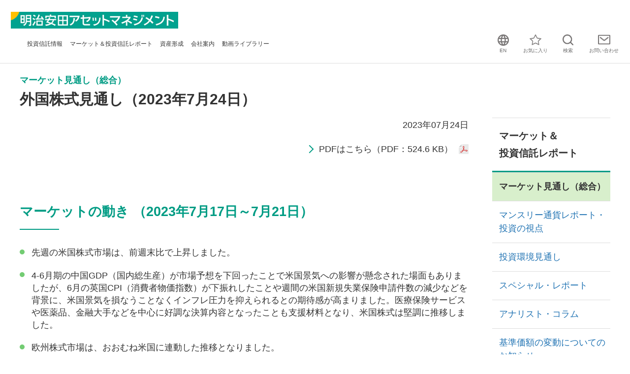

--- FILE ---
content_type: text/html
request_url: https://www.myam.co.jp/market/report/2023/20230724-2020095867.html
body_size: 10597
content:
<!DOCTYPE HTML>
<html lang="ja">
<head prefix="og: http://ogp.me/ns# fb: http://ogp.me/ns/fb# article: http://ogp.me/ns/article#">
<!-- Google Tag Manager -->
<script>(function(w,d,s,l,i){w[l]=w[l]||[];w[l].push({'gtm.start':
new Date().getTime(),event:'gtm.js'});var f=d.getElementsByTagName(s)[0],
j=d.createElement(s),dl=l!='dataLayer'?'&l='+l:'';j.async=true;j.src=
'https://www.googletagmanager.com/gtm.js?id='+i+dl;f.parentNode.insertBefore(j,f);
})(window,document,'script','dataLayer','GTM-WG26VQC');</script>
<!-- End Google Tag Manager -->
<meta charset="utf-8">
<meta http-equiv="X-UA-Compatible" content="IE=edge">
<title>外国株式見通し（2023年7月24日） | 明治安田アセットマネジメント株式会社</title>

<meta name="description" content="明治安田アセットマネジメントのオフィシャルWebサイトです。「外国株式見通し（2023年7月24日）」のご紹介です。">
<meta name="keywords" content="投資信託,確定拠出年金,明治安田アセットマネジメント,マーケット見通し（総合）">
<meta name="viewport" content="width=device-width">
<meta name="format-detection" content="telephone=no">
<meta property="og:type" content="article">
<meta property="og:title" content="外国株式見通し（2023年7月24日） | 明治安田アセットマネジメント株式会社">
<meta property="og:description" content="明治安田アセットマネジメントのオフィシャルWebサイトです。「外国株式見通し（2023年7月24日）」のご紹介です。">
<meta property="og:url" content="https://www.myam.co.jp/market/report/2023/20230724-2020095867.html">
<meta property="og:image" content="https://www.myam.co.jp/common/img/symbol/ogp.png">
<meta property="og:site_name" content="明治安田アセットマネジメント株式会社">
<meta property="og:locale" content="ja_JP">
<link rel="shortcut icon" href="/common/img/symbol/favicon.ico">
<link rel="apple-touch-icon-precomposed" href="/common/img/symbol/apple-touch-icon.png">
<link rel="stylesheet" href="/common/css/base.css">
<link rel="stylesheet" href="/common/plugin/colorbox/colorbox.css">
<link rel="stylesheet" href="/common/plugin/slick/slick.css">
<link rel="stylesheet" href="/common/css/layout_pc.css">
<link rel="stylesheet" href="/common/css/layout_sp.css">
<link rel="stylesheet" href="/common/css/parts_pc.css">
<link rel="stylesheet" href="/common/css/parts_sp.css">

<script src="/common/lib/jquery.js"></script>
<script src="/common/plugin/cookie/jquery.cookie.js"></script>
<script src="/common/plugin/slick/slick.js"></script>
<script src="/common/plugin/colorbox/jquery.colorbox.js"></script>

<script src="/common/js/common.js"></script>

</head>
<body>
<!-- Google Tag Manager (noscript) -->
<noscript><iframe src="https://www.googletagmanager.com/ns.html?id=GTM-WG26VQC"
height="0" width="0" style="display:none;visibility:hidden"></iframe></noscript>
<!-- End Google Tag Manager (noscript) -->
<header id="header" class="Header">
  <div id="headerBody" class="HeaderBody">
    <div class="header-identity">
      <h1 class="identity_logo"><a href="/"><img src="/common/img/header_logo01.png" alt="明治安田アセットマネジメント"></a></h1>
    <!--/header-identity--></div>
    <div class="nav-wrap">
      <nav id="gnav" class="Gnav">
        <div id="gnavBody" class="GnavBody">
          <ul class="gnav-list">
            <li><a href="javascript:void(0);">投資信託<br class="w-hidden">情報</a>
              <div id="menu-fund" class="mega-menu">
                <div class="menu-inner">
                  <div class="menu-head"><a href="/fund/" class="menu-head-label">投資信託情報 TOP</a></div>
                  <div class="menu-body">
                    <div class="menu-body-item">
                      <div class="menu-inner-title">
                        <a href="/fund/search/" class="menu-inner-title-type">投資信託を探す</a>
                      </div>
                      <div class="form-area">
                        <form action="/fund/search/result/" method="get">
                          <div class="txt"><input name="query" type="text" placeholder="投資信託名称、愛称で検索"><!-- /.txt --></div>
                          <div class="btn"><input type="submit" value="検索"><!-- /.btn --></div>
                        </form>
                        <p class="search-conditions"><a href="/fund/search/">条件から検索</a></p>
                      <!-- /.form-area --></div>
                      <div class="menu-inner-title-v2">投資対象から選ぶ</div>
                      <ul class="menu-link">
                        <li><a href="/fund/target/">国内株式</a></li>
                        <li><a href="/fund/target/global-stock.html">外国株式</a></li>
                        <li><a href="/fund/target/domestic-bond.html">国内債券</a></li>
                        <li><a href="/fund/target/global-bond.html">外国債券</a></li>
                        <li><a href="/fund/target/reit.html">リート</a></li>
                        <li><a href="/fund/target/balance.html">バランス型その他</a></li>
                      </ul>
                      <ul class="menu-link-v2">
                        <li><a href="/fund/name/">正式名称から選ぶ</a></li>
                        <li><a href="/fund/name/nickname.html">愛称から選ぶ</a></li>
                        <li><a href="/fund/other/no-load.html">ノーロードファンドから選ぶ</a></li>
                        <li><a href="/fund/other/monthly.html">分配タイプから選ぶ</a></li>
                      </ul>
                    <!--/menu-body-item--></div>
                    <div class="menu-body-item">
                      <div class="menu-inner-title">
                        <div class="menu-inner-title-type-nolink">投資信託情報を調べる</div>
                      </div>
                      <ul class="menu-link">
                        <li><a href="/fund/price/">投資信託商品 基準価額一覧</a></li>
                        <li><a href="/fund/401k/">確定拠出年金商品 基準価額一覧</a></li>
                        <li><a href="/fund/agency.html">販売会社一覧</a></li>
                        <li><a href="/fund/profit.html">分配金・償還金一覧</a></li>
                        <li><a href="/fund/redemption.html">償還ファンド一覧</a></li>
                        <li><a href="/fund/favorite.html">お気に入りファンド</a></li>
                        <li><a href="/fund/pdf/fund_calendar.pdf" target="_blank" class="a-pdf">お申込不可日</a></li>
                      </ul>
                      <div class="menu-inner-title-v2">投資信託ランキング</div>
                      <ul class="menu-link" data-row-pc="auto">
                        <li><a href="/fund/ranking/access.html">アクセス数</a></li>
                        <li><a href="/fund/ranking/rate.html">騰落率</a></li>
                        <li><a href="/fund/ranking/assets.html">純資産総額</a></li>
                      </ul>
                    <!--/menu-body-item--></div>
                  <!--/menu-body--></div>
                  <div class="menu-close"><a href="javascript:void(0);">閉じる</a></div>
                <!--/menu-inner--></div>
              <!--/mega-menu--></div>
            </li>
            <li><a href="javascript:void(0);">マーケット＆<br class="w-hidden">投資信託レポート</a>
              <div id="menu-market" class="mega-menu">
                <div class="menu-inner">
                  <div class="menu-head"><a href="/market/" class="menu-head-label">マーケット＆投資信託レポート TOP</a></div>
                  <div class="menu-body">
                    <div class="menu-body-item">
                      <div class="menu-inner-title">
                        <a href="/market/report/" class="menu-inner-title-type">マーケット見通し（総合）</a>
                      </div>
                      <div class="menu-inner-title-v2">投資資産ごとに見る</div>
                      <ul class="menu-link">
                        <li><a href="/market/report/japanese.html">国内株式見通し</a></li>
                        <li><a href="/market/report/foreign.html">外国株式見通し</a></li>
                        <li><a href="/market/report/domestic-bond.html">国内債券見通し</a></li>
                        <li><a href="/market/report/foreign-bond.html">外国債券見通し</a></li>
                        <li><a href="/market/report/reit.html">国内リート見通し</a></li>
                        <li><a href="/market/report/exchange.html">為替見通し</a></li>
                      </ul>
                    <!--/menu-body-item--></div>
                    <div class="menu-body-item">
                      <div class="menu-inner-title">
                        <div class="menu-inner-title-type-nolink">マーケットレポート</div>
                      </div>
                      <ul class="menu-link">
                        <li><a href="/market/insight.html">マンスリー通貨レポート・投資の視点</a></li>
                        <li><a href="/market/outlook.html">投資環境見通し</a></li>
                        <li><a href="/market/analyst.html">アナリスト・コラム</a></li>
                        <li><a href="/market/special.html">スペシャル・レポート</a></li>
                        <li><a href="/market/fluctuation.html">基準価額の変動についてのお知らせ</a></li>
                      </ul>
                    <!--/menu-body-item--></div>
                  <!--/menu-body--></div>
                  <div class="menu-close"><a href="javascript:void(0);">閉じる</a></div>
                <!--/menu-inner--></div>
              <!--/mega-menu--></div>
            </li>
            <li><a href="javascript:void(0);">資産形成</a>
              <div id="menu-useful" class="mega-menu">
                <div class="menu-inner">
                  <div class="menu-head"><a href="/useful/" class="menu-head-label">資産形成 TOP</a></div>
                  <div class="menu-body">
                    <ul class="menu-link">
                      <li><a href="/useful/words/">投資信託用語集</a></li>
                      <li><a href="/useful/lesson/">MYAMの投資教室</a></li>
                      <li><a href="/useful/nisa/">NISA</a></li>
                      <li><a href="/useful/faq.html">よくあるご質問</a></li>
                    </ul>
                  <!--/menu-body--></div>
                  <div class="menu-close"><a href="javascript:void(0);">閉じる</a></div>
                <!--/menu-inner--></div>
              <!--/mega-menu--></div>
            </li>
            <li><a href="javascript:void(0);">会社案内</a>
              <div id="menu-about" class="mega-menu">
                <div class="menu-inner">
                  <div class="menu-head"><a href="/about/" class="menu-head-label">会社案内 TOP</a></div>
                  <div class="menu-body">
                    <div class="menu-body-item">
                      <div class="menu-inner-title">
                        <div class="menu-inner-title-type-nolink">明治安田アセットマネジメントについて</div>
                      </div>
                      <ul class="menu-link">
                        <li><a href="/about/message.html">社長メッセージ</a></li>
                        <li><a href="/about/principle.html">企業理念</a></li>
                        <li><a href="/about/antisocial.html">反社会的勢力に対する基本方針</a></li>
                        <li><a href="/about/outline/">会社概要</a></li>
                        <li><a href="/about/organization.html">組織図</a></li>
                        <li><a href="/about/fiduciary/">お客さま本位の業務運営方針</a></li>
                        <li><a href="/about/product-governance.html">プロダクトガバナンス</a></li>
                        <li><a href="/about/interest.html">利益相反管理方針</a></li>
                        <li><a href="/about/service/">商品・サービスについて</a></li>
                        <li><a href="/about/prize/">受賞歴</a></li>
                        <li><a href="/about/finance.html">財務状況等</a></li>
                        <li><a href="/about/notice/">電子公告</a></li>
                      </ul>
                    <!--/menu-body-item--></div>
                    <div class="menu-body-item">
                      <div class="menu-inner-title">
                        <div class="menu-inner-title-type-nolink">運用について</div>
                      </div>
                      <ul class="menu-link">
                        <li><a href="/about/structure/">運用体制</a></li>
                        <li><a href="/about/un-pri.html">責任ある機関投資家としての取組み</a></li>
                        <li><a href="/about/stewardship.html">日本版スチュワードシップ・コードの受入れについて</a></li>
                        <li><a href="/about/voting/">議決権行使に関する基本方針</a></li>
                        <li><a href="/about/order.html">投資信託の一括発注に関する基本方針</a></li>
                        <li><a href="/about/derivative.html">デリバティブ取引等に係るリスク管理方法</a></li>
                      </ul>
                    <!--/menu-body-item--></div>
                    <div class="menu-body-item">
                      <div class="menu-inner-title">
                        <div class="menu-inner-title-type-nolink">その他方針等</div>
                      </div>
                      <ul class="menu-link">
                        <li><a href="/about/pro-investor.html">特定投資家制度に関する期限日</a></li>
                        <li><a href="/about/privacy.html">個人情報の保護に関する基本方針</a></li>
                        <li><a href="/about/policy.html">勧誘方針</a></li>
                        <li><a href="/about/materiality_policy.html">マテリアリティポリシー</a></li>
                      </ul>
                    <!--/menu-body-item--></div>
                    <div class="menu-body-item">
                      <div class="menu-inner-title">
                        <div class="menu-inner-title-type-nolink">採用情報</div>
                      </div>
                      <ul class="menu-link">
                        <li><a href="/about/recruit.html">採用情報</a></li>
                      </ul>
                    <!--/menu-body-item--></div>
                  <!--/menu-body--></div>
                  <div class="menu-close"><a href="javascript:void(0);">閉じる</a></div>
                <!--/menu-inner--></div>
              <!--/mega-menu--></div>
            </li>
            <li><a href="/movie/">動画<br class="w-hidden">ライブラリー</a></li>
            <!--<li><a href="/sales-company/">販売会社の<br class="w-hidden">皆さま</a></li>-->
          </ul>
        <!--/GnavBody--></div>
      <!--/Gnav--></nav>
      <aside id="headerUtility" class="HeaderUtility">
        <ul class="utility-link">

          <li class="english"><a href="/en/">EN</a></li>
          <li class="favorite"><a href="/fund/favorite.html">お気に入り</a></li>
          <li class="search"><a href="javascript:void(0);">検索</a>
            <div class="search-area">
              <div class="search-box">
                <form name="search_form" action="https://search-myam.dga.jp/" method="GET" onsubmit="return mysearch(this);" class="search01">
                  <div class="txt"><input type="text" name="kw" id="qqHeader" value="" class="iSearchAssist" placeholder="何をお探しですか？"></div>
                  <div class="btn"><input type="submit" value="検索"></div>
                  <input type="hidden" name="ie" value="u">
                </form>
                <form action="/fund/search/result/" method="get" class="search02">
                  <div class="txt"><input name="query" type="text" placeholder="投資信託名称、愛称で検索"><!-- /.txt --></div>
                  <div class="btn"><input type="submit" value="検索"><!-- /.btn --></div>
                </form>
                <ul class="search-change">
                  <li><label for="search01"><input name="searchType" type="radio" id="search01" checked><span>サイト内検索</span></label></li>
                  <li><label for="search02"><input name="searchType" type="radio" id="search02"><span>ファンド検索</span></label></li>
                </ul>
                <div class="box-close"><a href="javascript:void(0);">閉じる</a></div>
              <!--/search-box--></div>
            <!--/search-area--></div>
          </li>
          <li class="contact"><a href="/contact/">お問い<br class="w-hidden">合わせ</a></li>
          <li class="menu"><a href="javascript:void(0);">メニュー</a>
            <div class="sp-menu">
              <div class="menu-close"><a href="javascript:void(0);">閉じる</a></div>
              <div class="menu-list">
                <ul class="menu_category stage1">
                  <li class="js-accordion"><a href="javascript:void(0);" class="js-accordion_trigger">投資信託情報</a>
                    <div class="js-accordion_detail">
                      <div class="stage1-top"><a href="/fund/">投資信託情報 TOP</a></div>
                      <ul class="menu_category stage2">
                        <li><a href="/fund/search/" class="border-top-none">投資信託を探す</a>
                          <ul class="menu_category stage3">
                            <li><span class="border-top-none">投資対象から選ぶ</span>
                              <ul class="menu_category stage4">
                                <li><a href="/fund/target/">国内株式</a></li>
                                <li><a href="/fund/target/global-stock.html">外国株式</a></li>
                                <li><a href="/fund/target/domestic-bond.html">国内債券</a></li>
                                <li><a href="/fund/target/global-bond.html">外国債券</a></li>
                                <li><a href="/fund/target/reit.html">リート</a></li>
                                <li><a href="/fund/target/balance.html">バランス型その他</a></li>
                              </ul>
                            </li>
                            <li><a href="/fund/name/">正式名称から選ぶ</a></li>
                            <li><a href="/fund/name/nickname.html">愛称から選ぶ</a></li>
                            <li><a href="/fund/other/no-load.html">ノーロードファンドから選ぶ</a></li>
                            <li><a href="/fund/other/monthly.html">分配タイプから選ぶ</a></li>
                          </ul>
                        </li>
                      </ul>
                      <ul class="menu_category stage2">
                        <li><span>投資信託情報を調べる</span>
                          <ul class="menu_category stage4 border-top-none">
                            <li><a href="/fund/price/">投資信託商品 基準価額一覧</a></li>
                            <li><a href="/fund/401k/">確定拠出年金商品 基準価額一覧</a></li>
                            <li><a href="/fund/agency.html">販売会社一覧</a></li>
                            <li><a href="/fund/profit.html">分配金・償還金一覧</a></li>
                            <li><a href="/fund/redemption.html">償還ファンド一覧</a></li>
                            <li><a href="/fund/favorite.html">お気に入りファンド</a></li>
                            <li><a href="/fund/pdf/fund_calendar.pdf" target="_blank" class="a-pdf">お申込不可日</a></li>
                          </ul>
                          <ul class="menu_category stage3">
                            <li><span>投資信託ランキング</span>
                              <ul class="menu_category stage4">
                                <li><a href="/fund/ranking/access.html">アクセス数</a></li>
                                <li><a href="/fund/ranking/rate.html">騰落率</a></li>
                                <li><a href="/fund/ranking/assets.html">純資産総額</a></li>
                              </ul>
                            </li>
                          </ul>
                        </li>
                      </ul>
                    </div>
                  </li>
                  <li class="js-accordion"><a href="javascript:void(0);" class="js-accordion_trigger">マーケット＆投資信託レポート</a>
                    <div class="js-accordion_detail">
                      <div class="stage1-top"><a href="/market/">マーケット＆投資信託レポート TOP</a></div>
                      <ul class="menu_category stage2">
                        <li><a href="/market/report/" class="border-top-none">マーケット見通し（総合）</a>
                          <ul class="menu_category stage3">
                            <li><span class="border-top-none">投資資産ごとに見る</span>
                              <ul class="menu_category stage4">
                                <li><a href="/market/report/japanese.html">国内株式見通し</a></li>

                                <li><a href="/market/report/foreign.html">外国株式見通し</a></li>
                                <li><a href="/market/report/domestic-bond.html">国内債券見通し</a></li>
                                <li><a href="/market/report/foreign-bond.html">外国債券見通し</a></li>
                                <li><a href="/market/report/reit.html">国内リート見通し</a></li>
                                <li><a href="/market/report/exchange.html">為替見通し</a></li>
                              </ul>
                            </li>
                          </ul>
                        </li>
                      </ul>
                      <ul class="menu_category stage2">
                        <li><span>マーケットレポート</span>
                          <ul class="menu_category stage4 border-top-none">
                            <li><a href="/market/insight.html">マンスリー通貨レポート・投資の視点</a></li>
                            <li><a href="/market/outlook.html">投資環境見通し</a></li>
                            <li><a href="/market/analyst.html">アナリスト・コラム</a></li>
                            <li><a href="/market/special.html">スペシャル・レポート</a></li>
                            <li><a href="/market/fluctuation.html">基準価額の変動についてのお知らせ</a></li>
                          </ul>
                        </li>
                      </ul>
                    </div>
                  </li>
                  <li class="js-accordion"><a href="javascript:void(0);" class="js-accordion_trigger">資産形成</a>
                    <div class="js-accordion_detail">
                      <div class="stage1-top"><a href="/useful/">資産形成 TOP</a></div>
                      <ul class="menu_category stage4 border-top-none">
                        <li><a href="/useful/words/">投資信託用語集</a></li>
                        <li><a href="/useful/lesson/">MYAMの投資教室</a></li>
                        <li><a href="/useful/nisa/">NISA</a></li>
                        <li><a href="/useful/faq.html">よくあるご質問</a></li>
                      </ul>
                    </div>
                  </li>
                  <li class="js-accordion"><a href="javascript:void(0);" class="js-accordion_trigger">会社案内</a>
                    <div class="js-accordion_detail">
                      <div class="stage1-top"><a href="/about/">会社案内 TOP</a></div>
                      <ul class="menu_category stage2">
                        <li><span class="border-top-none">明治安田アセットマネジメントについて</span>
                          <ul class="menu_category stage4 border-top-none">
                            <li><a href="/about/message.html">社長メッセージ</a></li>
                            <li><a href="/about/principle.html">企業理念</a></li>
                            <li><a href="/about/antisocial.html">反社会的勢力に対する基本方針</a></li>
                            <li><a href="/about/outline/">会社概要</a></li>
                            <li><a href="/about/organization.html">組織図</a></li>
                            <li><a href="/about/fiduciary/">お客さま本位の業務運営方針</a></li>
                            <li><a href="/about/product-governance.html">プロダクトガバナンス</a></li>
                            <li><a href="/about/interest.html">利益相反管理方針</a></li>
                            <li><a href="/about/service/">商品・サービスについて</a></li>
                            <li><a href="/about/prize/">受賞歴</a></li>
                            <li><a href="/about/finance.html">財務状況等</a></li>
                            <li><a href="/about/notice/">電子公告</a></li>
                          </ul>
                        </li>
                      </ul>
                      <ul class="menu_category stage2">
                        <li><span>運用について</span>
                          <ul class="menu_category stage4 border-top-none">
                            <li><a href="/about/structure/">運用体制</a></li>
                            <li><a href="/about/un-pri.html">責任ある機関投資家としての取組み</a></li>
                            <li><a href="/about/stewardship.html">日本版スチュワードシップ・コードの受入れについて</a></li>
                            <li><a href="/about/voting/">議決権行使に関する基本方針</a></li>
                            <li><a href="/about/order.html">投資信託の一括発注に関する基本方針</a></li>
                            <li><a href="/about/derivative.html">デリバティブ取引等に係るリスク管理方法</a></li>
                          </ul>
                        </li>
                      </ul>
                      <ul class="menu_category stage2">
                        <li><span>その他方針等</span>
                          <ul class="menu_category stage4 border-top-none">
                            <li><a href="/about/pro-investor.html">特定投資家制度に関する期限日</a></li>
                            <li><a href="/about/privacy.html">個人情報の保護に関する基本方針</a></li>
                            <li><a href="/about/policy.html">勧誘方針</a></li>
                            <li><a href="/about/materiality_policy.html">マテリアリティポリシー</a></li>
                          </ul>
                        </li>
                      </ul>
                      <ul class="menu_category stage2">
                        <li><span>採用情報</span>
                          <ul class="menu_category stage4 border-top-none">
                            <li><a href="/about/recruit.html">採用情報</a></li>
                          </ul>
                        </li>
                      </ul>
                    </div>
                  </li>
                  <li><a href="/movie/">動画ライブラリー</a></li>
                  <li><a href="/news/">お知らせ</a></li>
                  <!--<li><a href="/sales-company/">販売会社の皆さま</a></li>-->
                </ul>
                <div class="contact-area">
                  <ul class="link-button">

                    <li><a href="/en/" class="english-type01"><span class="link_label">English</span></a></li>
                    <li><a href="/contact/" class="contact-type01"><span class="link_label">お問い合わせはこちらから</span></a></li>
                    <li><a href="tel:0120565787" class="contact-type02"><span class="link_label"><span class="tel">0120-565787</span><span class="time">（受付時間：営業日の午前9時～午後5時）</span></span></a></li>
                  </ul>
                </div>
              </div>
            </div>
          </li>
        </ul>
      <!--/HeaderUtility--></aside>
    <!--/nav-wrap--></div>
  <!--/HeaderBody--></div>
<!--/Header--></header>
<main id="main" class="Main">
  <div id="mainBody" class="MainBody">
    <div class="pageHead">
      <div class="heading-lv1">
        <div class="heading_subtitle">マーケット見通し（総合）</div>
        <h1 class="heading_title">外国株式見通し（2023年7月24日）</h1>
      <!--/heading-lv1--></div>
    <!--/pageHead--></div>
    <div class="container" data-wide="false" data-sidebar="true">
      <div class="contents">
        <p class="gp-al-right">2023年07月24日</p>
        <ul class="link-text gp-al-right">
          <li><a href="/market/report/upload_pdf/02_ge_outlook20230724.pdf" target="_blank" class="a-pdf">PDFはこちら（PDF：524.6 KB）</a></li>
        </ul>
        <section>
<div class="heading-lv2">
<div class="block">
<h2 class="heading_title">マーケットの動き （2023年7月17日～7月21日）</h2>
</div>
<!--/heading-lv2--></div>
<ul class="list-bullet">
<li>先週の米国株式市場は、前週末比で上昇しました。</li>
<li>4-6月期の中国GDP（国内総生産）が市場予想を下回ったことで米国景気への影響が懸念された場面もありましたが、6月の英国CPI（消費者物価指数）が下振れしたことや週間の米国新規失業保険申請件数の減少などを背景に、米国景気を損なうことなくインフレ圧力を抑えられるとの期待感が高まりました。医療保険サービスや医薬品、金融大手などを中心に好調な決算内容となったことも支援材料となり、米国株式は堅調に推移しました。</li>
<li>欧州株式市場は、おおむね米国に連動した推移となりました。</li>
</ul>
</section>
<section>
<div class="heading-lv2">
<div class="block">
<h2 class="heading_title">投資環境見通し （2023年7月）</h2>
</div>
<!--/heading-lv2--></div>
</section>
<section>
<p><span class="f-bold"> 外国株式相場は、米国、欧州とも上値の重い展開 </span></p>
</section>
<ul class="list-bullet">
<li>企業業績については、インフレ高止まりによる個人消費の減速や銀行の貸出基準厳格化に対する警戒感から、業績見通しが引き下げられる可能性は残ります。米国株式相場は、底堅い経済指標や堅調な労働市場から景気のソフトランディング見通しが高まりつつありますが、銀行の貸出基準厳格化を受けた企業業績に対する警戒感や、高インフレの継続を受けたFRB（米国連邦準備制度理事会）の追加利上げ観測もあり上値の重い展開を予想しています。欧州株式相場は、依然として高い水準のコアインフレ率を背景としたECB（欧州中央銀行）による追加利上げ観測から、米国市場と同様に上値の重い展開を予想しています。</li>
</ul>
<section>
<div class="table-layout" data-layout-sp="scroll">
<table class="table_inner"><colgroup><col class="gp-w-029per" span="1" /><col class="gp-w-015per" span="1" /><col class="gp-w-014per" span="1" /><col class="gp-w-014per" span="1" /><col class="gp-w-014per" span="1" /><col class="gp-w-014per" span="1" /></colgroup>
<thead>
<tr><th class="cell-style1" rowspan="2"></th><th class="cell-style1 gp-al-center"></th><th class="cell-style1 gp-al-center" colspan="4">騰落率</th></tr>
<tr><th class="cell-style1 gp-al-center">7月21日</th><th class="cell-style1 gp-al-center">前週比</th><th class="cell-style1 gp-al-center">1ヵ月前比</th><th class="cell-style1 gp-al-center">6ヵ月前比</th><th class="cell-style1 gp-al-center">1年前比</th></tr>
</thead>
<tbody>
<tr><th class="cell-style2">S&amp;P500種株価指数</th>
<td>4,536.34</td>
<td>0.69%</td>
<td>3.91%</td>
<td>14.19%</td>
<td>13.44%</td>
</tr>
<tr><th class="cell-style2">NYダウ</th>
<td>35,227.69</td>
<td>2.08%</td>
<td>3.76%</td>
<td>5.55%</td>
<td>9.96%</td>
</tr>
</tbody>
</table>
<!--/table-layout--></div>
</section>
<ul class="list-note">
<li><span class="list_mark">※</span>期間別騰落率の各計算期間は、基準日から過去に遡った期間の応答日(休日の場合は前営業日）までとします。</li>
<li><span class="list_mark">※</span>最新の「投資環境見通し」もご覧ください。</li>
</ul>
<ul class="link-text">
<li><a class="a-pdf" href="	https://www.myam.co.jp/market/outlook/upload_pdf/202307_outlook.pdf	" target="_blank">投資環境見通し（PDF：628KB）<br /></a></li>
</ul>
<div class="image-set"></div>
<ul class="list-bullet">
<li>当資料は、明治安田アセットマネジメント株式会社がお客さまの投資判断の参考となる情報提供を目的として作成したものであり、投資勧誘を目的とするものではありません。また、法令にもとづく開示書類（目論見書等）ではありません。当資料は当社の個々のファンドの運用に影響を与えるものではありません。</li>
<li>当資料は、信頼できると判断した情報等にもとづき作成していますが、内容の正確性、完全性を保証するものではありません。</li>
<li>当資料の内容は作成日における当社の見解に基づいており、将来の運用成果を示唆あるいは保証するものではありません。また予告なしに変更することもあります。</li>
<li>投資に関する最終的な決定は、お客さま自身の判断でなさるようにお願いいたします。</li>
<li>当資料にインデックス・統計資料等が記載される場合、それらに関する著作権等の一切の権利は、それらを作成・公表している各主体に帰属します。</li>
<li>使用インデックスについては、マーケット見通し（総合）の最終ページをご確認ください。 <a href="/market/report/">https://www.myam.co.jp/market/report/</a></li>
</ul>
      <!--/contents--></div>
      <div class="sidebar">
        <nav class="sidebar-nav">
          <h2 class="nav_head">マーケット＆<br>投資信託レポート</h2>
          <ul class="nav_category stage1">
            <li class="is-current"><a href="/market/report/">マーケット見通し（総合）</a>
            </li>
            <li><a href="/market/insight.html">マンスリー通貨レポート・投資の視点</a></li>
            <li><a href="/market/outlook.html">投資環境見通し</a></li>
            <li><a href="/market/special.html">スペシャル・レポート</a></li>
            <li><a href="/market/analyst.html">アナリスト・コラム</a></li>
            <li><a href="/market/fluctuation.html">基準価額の変動についてのお知らせ</a></li>
          </ul>
        <!--/sidebar-nav--></nav>
        <div class="asset-box">
          <h2 class="side-heading">投資信託を探す</h2>
          <ul class="link-text">
            <li><a href="/fund/target/">国内株式</a></li>
            <li><a href="/fund/target/global-stock.html">外国株式</a></li>
            <li><a href="/fund/target/domestic-bond.html">国内債券</a></li>
            <li><a href="/fund/target/global-bond.html">外国債券</a></li>
            <li><a href="/fund/target/reit.html">リート</a></li>
            <li><a href="/fund/target/balance.html">バランス型その他</a></li>
          </ul>
        <!--/asset-box--></div>
        <script src="/fund/js/browsing_history_display.js"></script>
        <div class="investment-box history-type">
          <h2 class="side-heading">最近見た投資信託</h2>
          <p class="not_found_history"></p>
          <div class="investment-list">
            <div class="index_column_2">
            </div>
          </div>
          <p class="date js-browsing-history-date"></p>
          <!--<p class="about-link"><a href="#modal01" target="_blank" class="a-modal js-modal-inline">ファンドレーティング</a></p>-->
          <div class="modal-content">
            <div id="modal01" class="modal-inner morningstar-modal">
              <section>
                <div class="heading-lv3">
                  <div class="block">
                    <h2 class="heading_title">総合レーティング（ファンドレーティング）</h2>
                  </div>
                <!--/heading-lv3--></div>
                <ul class="list-bullet">
                  <li>ウエルスアドバイザー株式会社によるレーティング評価を掲載しています。過去3年間、5年間、10年間のファンドのリスク調整後パフォーマンスがカテゴリー（小分類）内のファンド群の中で相対的にどのランクに位置するかを黒い星印で示したものです。1つ星から5つ星まで5段階のランクがあり、星の数が多いほど過去の運用成績が良かったことを示しています。5つ星が最も良かったグループのファンド、1つ星が最も悪かったグループのファンドということになります。</li>
                  <li>ファンドレーティングはカテゴリー（小分類）内におけるリスク調整後リターンによる評価となっています。ファンドレーティングの概要は以下の通りです。
                    <ol class="list-order-v2">
                      <li><span class="list_mark">（1）</span>分布状況
                        <div class="distribution-image"><img src="/img/index_pop_tx06.png" alt=""></div>
                      </li>
                      <li><span class="list_mark">（2）</span>評価対象ファンド
                        <p>ウエルスアドバイザーで情報配信している全ファンド※のうち、運用期間3年以上のファンド（カテゴリー（小分類）内のファンド数が10本以上の場合）</p>
                        <p class="small-bold">※追加型株式投資信託のうち、以下のものは除きます。<br>「マネープールファンド、限定追加型ファンド」</p>
                      </li>
                      <li><span class="list_mark">（3）</span>ファンドレーティングの計算期間
                        <p>3年（36カ月）、5年（60カ月）、10年（120カ月）それぞれの期間でのトータルリターンを元に、3年レーティング、5年レーティング、10年レーティングを算出しています。</p>
                      </li>
                      <li><span class="list_mark">（4）</span>総合レーティングの計算方法<br>
                        <p>総合レーティングは、3年、5年、10年を以下のように加重平均</p>
                        <div class="rating-list">
                          <dl>
                            <dt>3年以上5年未満のファンド</dt>
                            <dd>3年レーティング</dd>
                          </dl>
                          <dl>
                            <dt>5年以上10年未満のファンド</dt>
                            <dd>3年レーティング×0.4＋5年レーティング×0.6</dd>
                          </dl>
                          <dl>
                            <dt>10年以上のファンド</dt>
                            <dd>3年レーティング×0.2＋5年レーティング×0.3＋10年レーティング×0.5</dd>
                          </dl>
                        </div>
                        <p>ファンドレーティング（星印での5段階評価）のもとになっている数値が「ファンドレーティング値」です。<br>
                        リスク調整後のパフォーマンスは以下の式で求められます。</p>
                      </li>
                    </ol>
                  </li>
                </ul>
                <div class="morningstar-value">
                  <h3 class="title">ファンドレーティング値</h3>
                  <div class="formula-list"><span class="formula01">ファンドレーティング値</span><span class="formula02">=（カテゴリー内リターン）</span><span class="formula03">-（カテゴリー内リスク）</span></div>
                  <div class="inner">
                    <div class="image01"><img src="/img/index_pop_tx01.png" alt="" class="sp-hidden"><img src="/img/index_pop_tx01-r2x.png" alt="" class="pc-hidden"></div>
                    <div class="image02"><img src="/img/index_pop_tx02.png" alt="" class="sp-hidden"><img src="/img/index_pop_tx02-r2x.png" alt="" class="pc-hidden"></div>
                    <div class="image03"><img src="/img/index_pop_tx03.png" alt="" class="sp-hidden"><img src="/img/index_pop_tx03-r2x.png" alt="" class="pc-hidden"></div>
                    <div class="image04"><img src="/img/index_pop_tx04.png" alt="" class="sp-hidden"><img src="/img/index_pop_tx04-r2x.png" alt="" class="pc-hidden"></div>
                    <div class="image05"><img src="/img/index_pop_tx05.png" alt="" class="sp-hidden"><img src="/img/index_pop_tx05-r2x.png" alt="" class="pc-hidden"></div>
                    <p class="text-paragraph"><span class="f-color">標準偏差</span>は、ある測定期間内のファンドの平均リターンから各リターン（例えば月次リターン、年次リターン等）がどの程度離れているか（すなわち偏差）を求めることによって得られる統計学上の数値です。この数値が高い程、ファンドのリターンのぶれが大きくなります。例えば、同一のリターンが期待される2つのファンドがあった場合、標準偏差が大きいほど期待したリターンが乖離した結果となる可能性が高くなります。</p>
                  </div>
                </div>
              </section>
            </div>
          <!--/modal-content--></div>
        <!--/investment-box--></div>
      <!--/sidebar--></div>
    <!--/container--></div>
    <aside class="pageFoot">
    <!--/pageFoot--></aside>
    <div class="footinfo-area">
        <div class="tab-layout js-tabs">
  <div class="tab_navi js-tabs_navi">
    <ul class="tab_list">
      <li><a href="#tabFoot-1" class="js-tabs_trigger"><span>最新<br class="pc-hidden">マーケット<br class="pc-hidden">情報</span></a></li>
      <li><a href="#tabFoot-2" class="js-tabs_trigger"><span>投資信託に<br class="pc-hidden">関する<br class="pc-hidden">お知らせ</span></a></li>
      <li><a href="#tabFoot-3" class="js-tabs_trigger"><span>おすすめ<br class="pc-hidden">コンテンツ</span></a></li>
      <li><a href="#tabFoot-4" class="js-tabs_trigger"><span>アクセス<br class="pc-hidden">ランキング</span></a></li>
    </ul>
  </div>
  <div id="tabFoot-1" class="tab_detail js-tabs_detail">
    <div class="news-layout js-market-json">
    <!--/news-layout--></div>
  </div>
  <div id="tabFoot-2" class="tab_detail js-tabs_detail">
    <div class="news-layout js-fund-json">
    <!--/news-layout--></div>
  </div>
  <div id="tabFoot-3" class="tab_detail js-tabs_detail">
    <script type="text/javascript" src="//d.rcmd.jp/www.myam.co.jp/item/recommend.js" charset="UTF-8"></script>
    <script type="text/javascript">
      try{
        _rcmdjp._displayRanking({
          type: 'pv',
          span: 'month',
          template: 'footer_pickup',
          category: 'contents'
        });
      } catch(err) {}
    </script>
  </div>
  <div id="tabFoot-4" class="tab_detail js-tabs_detail">
    <script type="text/javascript" src="//d.rcmd.jp/www.myam.co.jp/item/recommend.js" charset="UTF-8"></script>
    <script type="text/javascript">
      try{
        _rcmdjp._displayRanking({
          type: 'pv',
          span: 'month',
          template: 'footer_ranking',
          category: 'fund'
        });
      } catch(err) {}
    </script>
  </div>
<!--/tab-layout--></div>
        <div class="plugin-layout">
          <a href="https://get.adobe.com/reader/?loc=jp" target="_blank">
            <div class="plugin_banner"><img src="/common/img/com_bn01.png" alt="Get Adobe Acrobat Reader"/></div>
            <div class="plugin_detail">
              <p>PDFファイルをご覧になるには、アドビシステムズ社が配布しているAdobe Acrobat Reader&reg;が必要です。 Adobe Acrobat Reader&reg;（無料）を<span class="a-blank">ダウンロード</span></p>
            </div>
          </a>
        <!--/plugin-layout--></div>
        <div class="texxt-area">
          <p>当サイトは、投資家の皆さまがファンドの理解に資するための情報提供を目的とするものです。</p>
          <p>投資信託へのご投資を検討される場合には、必ず投資信託説明書（交付目論見書）をご覧ください。また、ファンドの取得のお申込みを行う場合には投資信託説明書（交付目論見書）をあらかじめ、または同時に販売会社よりお渡しいたしますので、必ず投資信託説明書（交付目論見書）で内容をご確認の上、ご自身でご判断ください。</p>
          <p>投資信託の信託財産に生じた利益および損失は、すべて受益者に帰属します。投資家の皆さまの投資元本は金融機関の預貯金と異なり保証されているものではなく、基準価額の下落により、損失を被り、元本を割り込むおそれがあります。</p>
          <p>投資信託は、預金や保険契約とは異なり、預金保険・保険契約者保護機構の保護の対象ではなく、また、登録金融機関から購入された投資信託は投資者保護基金の補償対象ではありません。</p>
        </div>
      <!--/footinfo-area--></div>

  <!--/MainBody--></div>
<!--/Main--></main>
<footer id="footer" class="Footer">

  <div class="pageGuide">
    <ol class="breadcrumbs" itemscope itemtype="http://schema.org/BreadcrumbList">
      <li itemprop="itemListElement" itemscope itemtype="http://schema.org/ListItem">
        <a itemprop="item" href="/"><span itemprop="name">ホーム</span></a>
        <meta itemprop="position" content="1" />
      </li>
      <li itemprop="itemListElement" itemscope itemtype="http://schema.org/ListItem">
        <a itemprop="item" href="/market/"><span itemprop="name">マーケット＆投資信託レポート</span></a>
        <meta itemprop="position" content="2" />
      </li>
      <li itemprop="itemListElement" itemscope itemtype="http://schema.org/ListItem">
        <a itemprop="item" href="/market/report/"><span itemprop="name">マーケット見通し（総合）</span></a>
        <meta itemprop="position" content="3" />
      </li>
      <li>外国株式見通し（2023年7月24日）</li>

    </ol>
  <!--/pageGuide--></div>


  <div id="footerBody01" class="FooterBody01">
  <div class="body-inner">
    <div class="body-col01">
      <p class="body-lead-title">お客さまから選ばれる資産運用会社へ</p>
      <p class="body-lead">資産運用のプロフェッショナルとして<br>クオリティの高い資産運用サービスを提供してまいります。</p>
      <ul class="body-button">
        <li><a href="/about/fiduciary/">お客さま本位の業務運営方針</a></li>
        <li><a href="/about/un-pri.html">責任ある機関投資家としての取組み</a></li>
        <li><a href="/about/stewardship.html">日本版スチュワードシップ・コードの<br>受入れについて</a></li>
      </ul>
    </div>
    <div class="body-col02"><figure><img src="/common/img/footer_im01.jpg" alt=""></figure></div>
  </div>
  <!--/FooterBody01--></div>

  <div id="footerBody02" class="FooterBody02">
    <aside id="footerUtility" class="FooterUtility">
      <ul class="utility-link">
        <li><a href="/sitemap.html">サイトマップ</a></li>
        <li><a href="/about/privacy.html">個人情報の保護に関する基本方針</a></li>
        <li><a href="/about/policy.html">勧誘方針</a></li>
        <li><a href="/about/notice/">電子公告</a></li>
        <li><a href="/terms.html">ご利用にあたって</a></li>
        <li><a href="/link.html">リンク集</a></li>
        <li><a href="https://www.fsa.go.jp/sesc/watch/" target="_blank" class="a-blank">証券取引等監視委員会情報提供窓口</a></li>
        <li><a href="/attention.html">投資信託に関する留意事項</a></li>
      </ul>
    <!--/FooterUtility--></aside>
    <dl class="foot-company"><dt>明治安田アセットマネジメント株式会社</dt><dd>金融商品取引業者　関東財務局長（金商）第405号　加入協会：一般社団法人投資信託協会/一般社団法人日本投資顧問業協会</dd></dl>
    <div class="footer-copyright"><small>Copyright &copy; Meiji Yasuda Asset Management Company Ltd. All rights reserved.</small><!--/footer-copyright--></div>
  <!--/FooterBody02--></div>
  <div id="pagetop" class="Pagetop js-pagetop">
    <a href="#header">ページ上部へ</a>
  <!--/Pagetop--></div>
<!--/Footer--></footer>
<script type="text/javascript" src="https://cache.dga.jp/s/myam/search_tool_n3.js"></script>
</body>
</html>

--- FILE ---
content_type: text/css
request_url: https://www.myam.co.jp/common/css/layout_pc.css
body_size: 6051
content:
@charset "utf-8";

/* ======================================================
 * layout_pc.css
 * ------------------------------------------------------
 * @media print, screen and (min-width: 768px)
 * - Common
 * - Header
 * - Gnav
 * - Main
 * - Assist
 * - Footer
 * - Other
 * - Clearfix
 * Media Queries
 * Print
====================================================== */


@media print, screen and (min-width: 768px) {
  /* ------------------------------------------------------
   * Common
  ------------------------------------------------------ */
  #overlay-area {
    display: none;
    position: fixed;
    top: 0;
    left: 0;
    z-index: 80;
    width: 100%;
    height: 100%;
    background: rgba(0,0,0,0.3);
  }


  /* ------------------------------------------------------
   * Header
  ------------------------------------------------------ */
  .Header {
    position: fixed;
    top: 0;
    left: 0;
    z-index: 90;
    width: 100%;
    background: #fff;
    border-bottom: solid 1px #ddd;
  }
  .HeaderBody {
    width: 100%;
    height: 128px;
    padding: 0 1.5% 0 1.7%;
  }
  .HeaderBody .nav-wrap {
    -webkit-display: flex;
    display: flex;
    -webkit-align-items: center;
    align-items: center;
    width: 100%;
    height: 42px;
  }

  /* ----- header-identity ----- */
  .header-identity {
    width: 100%;
    padding: 24px 0 10px;
  }
  .header-identity .identity_logo {
    width: 340px;
    height: auto;
  }
  .header-identity .identity_logo a {
    display: -webkit-flex;
    display: flex;
    -webkit-align-items: center;
    align-items: center;
  }
  .header-identity .identity_logo a > img {
    max-width: 100%;
  }

  /* ----- Gnav ----- */
  .Gnav {
    width: 66.2%;
    height: 100%;
  }
  .Gnav .GnavBody {
    height: 100%;
  }
  .Gnav .GnavBody .gnav-list {
    -webkit-display: flex;
    display: flex;
    -webkit-align-items: center;
    align-items: center;
    height: 100%;
    padding: 0 5% 0 0;
  }
  .Gnav .GnavBody .gnav-list > li {
    height: 100%;
    margin-right: 2.7%;
    text-align: center;
  }
  .Gnav .GnavBody .gnav-list > li:last-child {
    margin-right: 0;
  }
  .Gnav .GnavBody .gnav-list > li > a {
    position: relative;
    -webkit-display: flex;
    display: flex;
    -webkit-align-items: center;
    align-items: center;
    height: 100%;
    color: #333;
    font-size: 0.9vw;
  }
  .Gnav .GnavBody .gnav-list > li > a:hover,
  .Gnav .GnavBody .gnav-list > li.is-current > a,
  .Gnav .GnavBody .gnav-list > li.is-open > a {
    color: #009c84;
    font-weight: bold;
  }
  .Gnav .GnavBody .gnav-list > li.is-open > a::after {
    position: absolute;
    bottom: -18px;
    left: 50%;
    width: 0;
    height: 0;
    margin-left: -9px;
    border-style: solid;
    border-width: 0 9px 14px 9px;
    border-color: transparent transparent #f7f8fc transparent;
    content: "";
  }

  /* ----- HeaderUtility ----- */
  .HeaderUtility {
    /*width: 10.89%;
    width: 260px;*/
    margin-left: auto;
  }
  .HeaderUtility .utility-link {
    -webkit-display: flex;
    display: flex;
    -webkit-align-items: center;
    align-items: center;
  }
  .HeaderUtility .utility-link > li.english {
    width: 24px;
    height: 38px;
    margin-right: 34px;
    background: url(/common/img/header_ic04.png) no-repeat 50% 0;
    background-size: 23px auto;
  }
  .HeaderUtility .utility-link > li.favorite {
    width: 52px;
    height: 38px;
    margin-right: 34px;
    background: url(/common/img/header_ic01.png) no-repeat 50% 0;
    background-size: 24px auto;
  }
  .HeaderUtility .utility-link > li.search {
    width: 24px;
    height: 38px;
    margin-right: 30px;
    background: url(/common/img/header_ic02.png) no-repeat 50% 0;
    background-size: 22px 22px;
  }
  .HeaderUtility .utility-link > li.contact {
    width: 67px;
    height: 38px;
    background: url(/common/img/header_ic03.png) no-repeat 50% 0;
    background-size: 25px 21px;
  }
  .HeaderUtility .utility-link > li.english:hover {
    background: url(/common/img/header_ic04on.png) no-repeat 50% 0;
    background-size: 23px auto;
  }
  .HeaderUtility .utility-link > li.favorite:hover {
    background: url(/common/img/header_ic01on.png) no-repeat 50% 0;
    background-size: 24px auto;
  }
  .HeaderUtility .utility-link > li.search:hover {
    background: url(/common/img/header_ic02on.png) no-repeat 50% 0;
    background-size: 22px 22px;
  }
  .HeaderUtility .utility-link > li.contact:hover {
    background: url(/common/img/header_ic03on.png) no-repeat 50% 0;
    background-size: 25px 21px;
  }
  .HeaderUtility .utility-link > li.menu {
    display: none;
  }
  .HeaderUtility .utility-link > li > a {
    display: block;
    -webkit-transition: none;
    transition: none;
  }
  .HeaderUtility .utility-link > li.english a,
  .HeaderUtility .utility-link > li.favorite a,
  .HeaderUtility .utility-link > li.search a,
  .HeaderUtility .utility-link > li.contact a {
    padding-top: 27px;
    color: #666666;
    font-size: 1.0rem;
    line-height: 1.1;
    text-align: center;
  }
  .HeaderUtility .utility-link > li.english a:hover,
  .HeaderUtility .utility-link > li.favorite a:hover,
  .HeaderUtility .utility-link > li.search a:hover,
  .HeaderUtility .utility-link > li.contact a:hover {
    color: #009c84;
  }
  .HeaderUtility .utility-link > li.login {
    margin-right: 34px;
  }
  .HeaderUtility .utility-link > li.login .login-btn {
    display: -webkit-flex;
    display: flex;
    -webkit-justify-content: center;
    justify-content: center;
    -webkit-align-items: center;
    align-items: center;
    position: relative;
    width: 130px;
    height: 42px;
    padding: 12px 5px 8px;
    background-color: #fbce40;
    border: solid 2px #fbce40;
    border-radius: 21px;
    box-shadow: 0 1px 4px 0 rgba(0,0,0,0.25);
    color: #333;
    font-size: 0.9375vw;
    font-weight: bold;
    line-height: 1.1;
    text-align: center;
    text-decoration: none;
    -webkit-transition: all .2s ease-out 0s;
    transition: all .2s ease-out 0s;
  }
  .HeaderUtility .utility-link > li.login .login-btn:hover {
    background: #fff;
    border: solid 2px #009c84;
    color: #009c84;
  }


  /* ------------------------------------------------------
   * Mega Menu
  ------------------------------------------------------ */
  .mega-menu {
    display: none;
    position: fixed;
    top: 128px;
    left: 0;
    z-index: 100;
    width: 100%;
    background: #f7f8fc;
  }
  .mega-menu .menu-inner {
    overflow: hidden;
    position: relative;
    max-width: 1230px;
    margin: 0 auto;
    padding: 36px 15px 40px;
    text-align: left;
  }
  .mega-menu .menu-inner .menu-body {
    display: flex;
    flex-flow: row wrap;
    width: 100%;
    gap: .3em 2em;
  }
  .mega-menu .menu-inner .menu-body > .menu-body-item {
    width: calc((100% - (36px)) / 2);
  }
  .mega-menu .menu-inner .menu-body > *:last-child {
    margin-bottom: 0;
  }
  .mega-menu .menu-inner .heading-lv2 a,
  .mega-menu .fund-search .heading-lv3 a {
    display: inline-block;
  }
  .mega-menu .menu-inner > *:first-child {
    margin-top: 0;
  }
  .mega-menu .menu-inner .menu-close {
    position: absolute;
    top: 43px;
    right: 15px;
    width: 23px;
    height: 23px;
  }
  .mega-menu .menu-inner .menu-close > a {
    position: relative;
    display: block;
    width: 23px;
    height: 23px;
    text-indent: -9999px;
    -webkit-transition: all .2s ease-out 0s;
    transition: all .2s ease-out 0s;
  }
  .mega-menu .menu-inner .menu-close > a::before {
    position: absolute;
    top: 50%;
    left: -3px;
    width: 30px;
    height: 2px;
    background: #009c84;
    -webkit-transform: rotate(45deg);
    transform: rotate(45deg);
    content: "";
  }
  .mega-menu .menu-inner .menu-close > a::after {
    position: absolute;
    top: 50%;
    left: -3px;
    width: 30px;
    height: 2px;
    background: #009c84;
    -webkit-transform: rotate(-45deg);
    transform: rotate(-45deg);
    content: "";
  }
  .mega-menu .menu-inner .menu-close > a:hover {
    opacity: 0.7;
  }
  .mega-menu .menu-body > *:first-child {
    margin-top: 0;
  }
  .mega-menu .block-link {
    -webkit-display: flex;
    display: flex;
    -webkit-align-items: center;
    align-items: center;
    margin-top: 30px;
    background: #009c84;
  }
  .mega-menu .block-link .title {
    width: 18.33%;
    line-height: 1.3;
    color: #fff;
    text-align: center;
    font-weight: bold;
    white-space: normal;
  }
  .mega-menu .block-link .target-list {
    -webkit-display: flex;
    display: flex;
    -webkit-align-items: center;
    align-items: center;
    flex: 1;
  }
  .mega-menu .block-link .target-list > li {
    flex: 1;
    border-left: solid 1px #4dbaa9;
  }
  .mega-menu .block-link .target-list > li > a {
    position: relative;
    -webkit-display: flex;
    display: flex;
    -webkit-align-items: center;
    align-items: center;
    -webkit-justify-content: center;
    justify-content: center;
    height: 80px;
    padding-left: 25px;
    line-height: 1.3;
    color: #fff;
    font-weight: bold;
    text-align: center;
  }
  .mega-menu .block-link .target-list > li > a::before {
    position: absolute;
    top: 50%;
    left: 10px;
    -webkit-transform: rotate(45deg);
    transform: rotate(45deg);
    width: 12px;
    height: 12px;
    margin-top: -6px;
    border-top: 2px solid #fff;
    border-right: 2px solid #fff;
    content: "";
  }
  .mega-menu .block-link .target-list > li > a:hover {
    background: #d8efcc;
    color: #009c84;
  }
  .mega-menu .block-link .target-list > li > a:hover::before {
    border-top: 2px solid #009c84;
    border-right: 2px solid #009c84;
  }
  .menu-head > .menu-head-label {
    display: inline-block;
    position: relative;
    padding-left: 22px;
    color: #333;
    font-size: 24px;
    font-weight: bold;
  }
  .menu-inner-title {
    margin-top: 0.7em;
    padding-bottom: 6px;
    border-bottom: solid 1px #009c84;
  }
  .menu-inner-title + * {
    margin-top: 18px;
  }
  .menu-inner-title > .menu-inner-title-type,
  .menu-inner-title > .menu-inner-title-type-nolink {
    display: block;
    position: relative;
    color: #009c84;
    font-size: 21px;
    font-weight: bold;
  }
  .menu-inner-title > .menu-inner-title-type {
    padding-left: 22px;
  }
  .menu-inner-title-v2 {
    margin-top: 16px;
    color: #009c84;
    font-size: 18px;
    font-weight: bold;
  }
  .menu-link + .menu-inner-title-v2 {
    margin-top: 20px;
  }
  .menu-inner-title-v2 + * {
    margin-top: 14px;
  }
  .menu-link,
  .menu-link-v2 {
    margin-bottom: -.5em;
    display: flex;
    flex-flow: row wrap;
  }
  .menu-link {
    margin-right: -15px;
  }
  .menu-link > li {
    margin-top: 0 !important;
    margin-right: 34px;
    margin-bottom: 0.3em;
    margin-left: 0;
  }
  .menu-link-v2 > li {
    margin-top: 0 !important;
    margin-right: 27px;
    margin-bottom: 0.5em;
    margin-left: 0;
  }
  .menu-link > li > a {
    display: inline-block;
    position: relative;
    padding-left: 22px;
    font-size: 16px;
    color: #333;
  }
  .menu-link-v2 {
    margin-top: 18px;
    padding-top: 16px;
    border-top: 1px solid #ddd;
  }
  .menu-link-v2 > li > a {
    display: inline-block;
    position: relative;
    padding-left: 22px;
    font-size: 18px;
    font-weight: bold;
    color: #009c84;
  }
  .menu-head > .menu-head-label:hover,
  .menu-inner-title > .menu-inner-title-type:hover,
  #menu-fund .form-area .search-conditions a:hover,
  .menu-link > li > a:hover,
  .menu-link-v2 > li > a:hover {
    color: #2073b3;
    text-decoration: underline;
  }
  .menu-head > .menu-head-label::before,
  .menu-inner-title > .menu-inner-title-type::before,
  .menu-link > li > a::before,
  .menu-link-v2 > li > a::before {
    position: absolute;
    top: .5em;
    left: -3px;
    -webkit-transform: rotate(45deg);
    transform: rotate(45deg);
    width: 12px;
    height: 12px;
    border-top: 2px solid #009c84;
    border-right: 2px solid #009c84;
    content: "";
  }
  #menu-about .menu-link {
    margin-top: 0.8em;
  }
  #menu-about .menu-link > li {
    margin-top: 0.4em;
  }
  #menu-about .menu-link > li > a {
    white-space: normal;
  }
  .mega-menu .contents-link .ranking-list dt {
    line-height: 1.1;
    color: #2073b3;
    font-size: 2.4rem;
    font-weight: bold;
    white-space: normal;
  }
  .mega-menu .contents-link .ranking-list dd .link-text {
    display: flex;
  }
  .mega-menu .contents-link .contents-link-list {
    -webkit-align-items: center;
    align-items: center;
    width: 100%;
    margin-bottom: 0;
  }
  .mega-menu .contents-link .ranking-list + .contents-link-list {
    width: 77.25%;
    padding-left: 3%;
  }
  .mega-menu .contents-link .contents-link-list > li {
    line-height: 1.1;
  }
  .mega-menu .contents-link .contents-link-list > li > a {
    color: #2073b3;
    font-size: 2.4rem;
    font-weight: bold;
    white-space: normal;
    -webkit-transition: all 0s ease-out 0s;
    transition: all 0s ease-out 0s;
  }
  .mega-menu .contents-link .contents-link-list > li > a:hover {
    color: #009c84;
  }
  .mega-menu .menu-link > li > a.a-pdf::after {
    display: inline-block;
    width: 20px;
    height: 20px;
    margin: 3px 0 0 10px;
    background: url(/common/img/com_sprite01.png) no-repeat;
    background-position: -80px 0;
    vertical-align: top;
    content: "";
  }
  .mega-menu .contents-link .contents-link-list > li > a .subtext {
    font-size: 1.8rem;
  }

  /* menu-fund */
  #menu-fund .form-area {
    display: flex;
    flex-wrap: wrap;
    align-items: center;
    gap: 14px 36px;
  }
  #menu-fund .form-area form {
    display: flex;
    align-items: center;
    padding: 7px 14px 7px 44px;
    width: 73.5%;
    background: #fff;
    border: solid 2px #009c84;
    border-radius: 5px;
  }
  #menu-fund .form-area form .txt {
    position: relative;
    flex: 1;
    padding-right: 10px;
  }
  #menu-fund .form-area form .txt::before {
    position: absolute;
    top: 50%;
    left: -30px;
    width: 20px;
    height: 20px;
    margin-top: -9px;
    background: url(/common/img/com_sprite01.png) no-repeat -80px -160px;
    content: "";
  }
  #menu-fund .form-area form .txt input {
    width: 100%;
    height: 42px;
    padding: 0;
    border: none;
    outline: none;
    background-color: transparent;
    font-size: 16px;
  }
  #menu-fund .form-area form .btn {
    width: 80px;
  }
  #menu-fund .form-area form .btn input {
    width: 80px;
    height: 42px;
    background: #009c84;
    border: none;
    border-radius: 20px;
    color: #fff;
    font-size: 2.0rem;
    font-weight: bold;
    cursor: pointer;
    -webkit-transition: all .2s ease-out 0s;
    transition: all .2s ease-out 0s;
  }
  #menu-fund .form-area form .btn input:hover {
    opacity: 0.7;
  }
  #menu-fund .form-area .search-conditions {
    margin: 0;
  }
  #menu-fund .form-area .search-conditions a {
    display: inline-block;
    position: relative;
    padding-left: 20px;
    font-size: 16px;
    color: #333;
  }
  #menu-fund .form-area .search-conditions a::before {
    position: absolute;
    top: .5em;
    left: -3px;
    -webkit-transform: rotate(45deg);
    transform: rotate(45deg);
    width: 12px;
    height: 12px;
    border-top: 2px solid #009c84;
    border-right: 2px solid #009c84;
    content: "";
  }

  /* menu-about */
  #menu-about .menu-body > section .heading-lv3 {
    margin-top: 1.5em;
    margin-bottom: 0.8em;
  }
  #menu-about .menu-body > section:first-child .heading-lv3 {
    margin-top: 1.7em;
  }

  /* menu-about */
  #menu-useful .menu-link {
    margin-top: 0.6em;
  }

  /* ------------------------------------------------------
   * Search Area
  ------------------------------------------------------ */
  .HeaderUtility .search-area {
    display: none;
    position: fixed;
    top: 0;
    left: 0;
    z-index: 200;
    width: 100%;
    height: 100%;
    background: rgba(0,0,0,0.3);
  }
  .HeaderUtility .search-box {
    position: absolute;
    top: 90px;
    right: 0;
    left: 0;
    z-index: 300;
    width: 914px;
    margin: 0 auto;
    padding: 60px 30px 33px;
    background: #fff;
  }
  .HeaderUtility .search-box form {
    -webkit-display: flex;
    display: flex;
    -webkit-align-items: center;
    align-items: center;
    width: 100%;
    padding: 7px 14px 7px 50px;
    background: #fff;
    border: solid 2px #009c84;
    border-radius: 5px;
  }
  .HeaderUtility .search-box form .txt {
    position: relative;
    flex: 1;
    padding-right: 10px;
  }
  .HeaderUtility .search-box form .txt::before {
    position: absolute;
    top: 50%;
    left: -35px;
    width: 20px;
    height: 20px;
    margin-top: -10px;
    background: url(/common/img/com_sprite01.png) no-repeat -80px -160px;
    content: "";
  }
  .HeaderUtility .search-box form .txt input {
    width: 100%;
    height: 42px;
    padding: 0;
    border: none;
    outline: none;
  }
  .HeaderUtility .search-box form .btn {
    width: 80px;
  }
  .HeaderUtility .search-box form .btn input {
    width: 80px;
    height: 42px;
    background: #009c84;
    border: none;
    border-radius: 20px;
    color: #fff;
    font-size: 2.0rem;
    font-weight: bold;
    cursor: pointer;
  }
  .HeaderUtility .search-box .search-change {
    -webkit-display: flex;
    display: flex;
    -webkit-align-items: center;
    align-items: center;
    -webkit-justify-content: center;
    justify-content: center;
    margin-top: 25px;
  }
  .HeaderUtility .search-box .search-change li:first-child {
    margin-right: 60px;
  }
  .HeaderUtility .search-box .search-change li label {
    display: block;
    cursor: pointer;
  }
  .HeaderUtility .search-box .search-change li label input {
    display: none;
  }
  .HeaderUtility .search-box .search-change li label span {
    position: relative;
    display: inline-block;
    padding-left: 30px;
  }
  .HeaderUtility .search-box .search-change li label span::before {
    position: absolute;
    top: 5px;
    left: 0;
    display: block;
    width: 20px;
    height: 20px;
    border: solid 1px #999;
    border-radius: 50%;
    content: "";
  }
  .HeaderUtility .search-box .search-change li label input:checked + span::after {
    position: absolute;
    top: 10px;
    left: 5px;
    display: block;
    width: 10px;
    height: 10px;
    background: #009c84;
    border-radius: 50%;
    content: "";
  }
  .HeaderUtility .search-box .box-close {
    position: absolute;
    top: 19px;
    right: 18px;
    width: 23px;
    height: 23px;
  }
  .HeaderUtility .search-box .box-close > a {
    position: relative;
    display: block;
    width: 23px;
    height: 23px;
    text-indent: -9999px;
  }
  .HeaderUtility .search-box .box-close > a::before {
    position: absolute;
    top: 50%;
    left: -3px;
    width: 30px;
    height: 1px;
    background: #666;
    -webkit-transform: rotate(45deg);
    transform: rotate(45deg);
    content: "";
  }
  .HeaderUtility .search-box .box-close > a::after {
    position: absolute;
    top: 50%;
    left: -3px;
    width: 30px;
    height: 1px;
    background: #666;
    -webkit-transform: rotate(-45deg);
    transform: rotate(-45deg);
    content: "";
  }


  /* ------------------------------------------------------
   * Main
  ------------------------------------------------------ */
  .Main {
    margin-top: 128px;
  }
  .MainBody {
    padding: 20px 0 80px;
  }

  /* ----- pageHead ----- */
  .pageHead {
  }
  .pageHead .heading-lv1 {
    max-width: 1200px;
    margin: 0 auto;
  }

  /* ----- container ----- */
  .container {
    max-width: 1200px;
    margin: 15px auto 0;
  }
  .container[data-wide="true"] {
    max-width: 100%;
  }
  .container.fund-detail {
    margin-top: 0;
  }
  /* contents */
  .contents {
  }
  .contents > *:first-child,
  .contents > *:first-child > [class*="heading-lv"] {
    margin-top: 0 !important;
  }
  [data-sidebar="true"] .contents {
    overflow: hidden;
    float: left;
    width: 76%;
  }
  /* sidebar */
  .sidebar {
    border-top: solid 1px #ddd;
  }
  [data-sidebar="true"] .sidebar {
    float: right;
    width: 20%;
  }
  .sidebar .sidebar-nav {
  }
  .sidebar .nav_head {
    -webkit-display: flex;
    display: flex;
    -webkit-align-items: center;
    align-items: center;
    height: 110px;
    min-height: 110px;
    padding-left: 14px;
    border-bottom: solid 3px #009c84;
    color: #333;
    font-size: 2.0rem;
    font-weight: bold;
  }
  .sidebar .nav_category.stage0 {
  }
  .sidebar .nav_category.stage0 > li {
  }
  .sidebar .nav_category.stage0 > li.is-open > span {
    display: block;
    padding: 15px 10px 15px 14px;
    background: #f7f8fc;
    color: #009c84;
    font-weight: bold;
    line-height: 1.5;
  }
  .sidebar .nav_category.stage1 {
    border-top: solid 1px #ddd;
    border-bottom: solid 1px #ddd;
  }
  .sidebar .nav_category.stage1 > li + li {
    border-top: solid 1px #ddd;
  }
  .sidebar .nav_category.stage1 > li > span,
  .sidebar .nav_category.stage1 > li > a {
    display: block;
    padding: 15px 10px 15px 14px;
    color: #2073b3;
    line-height: 1.5;
  }
  .sidebar .nav_category.stage1 > li > a:hover,
  .sidebar .nav_category.stage1 > li.is-open > a,
  .sidebar .nav_category.stage1 > li.is-current > a,
  .sidebar .nav_category.stage1 > li.is-current > span {
    background: #d8efcc;
  }
  .sidebar .nav_category.stage1 > li.is-open > a,
  .sidebar .nav_category.stage1 > li.is-current > a,
  .sidebar .nav_category.stage1 > li.is-current > span {
    color: #333;
    font-weight: bold;
  }
  .sidebar .nav_category > li > .a-pdf::after {
    display: inline-block;
    margin: .2em 0 0 12px;
    width: 20px;
    height: 20px;
    background: url(/common/img/com_sprite01.png) no-repeat -80px 0;
    vertical-align: top;
    content: "";
  }
  .sidebar .nav_category.stage2 {
  }
  .sidebar .nav_category.stage2 > li {
  }
  .sidebar .nav_category.stage2 > li + li {
    border-top: solid 1px #fff;
  }
  .sidebar .nav_category.stage2 > li > a {
    display: block;
    padding: 14px 10px 13px 27px;
    background: #eff9e9;
    line-height: 1.5;
  }
  .sidebar .nav_category.stage2 > li > span {
    position: relative;
    display: block;
    padding: 14px 10px 13px 27px;
    background: #e3e3ee;
    line-height: 1.5;
  }
  .sidebar .nav_category.stage2 > li > span::before {
    position: absolute;
    top: 50%;
    left: 0;
    width: 18px;
    height: 3px;
    margin-top: -1px;
    background: #009c84;
    content: "";
  }
  .sidebar .nav_category.stage2 > li.is-open > a,
  .sidebar .nav_category.stage2 > li.is-current > a {
    background: #fff;
  }
  .sidebar .nav_category.stage2 > li > a:hover {
  }
  .sidebar .nav_category.stage2 > li.is-open > a,
  .sidebar .nav_category.stage2 > li.is-current > a {
    color: #333;
  }
  .sidebar .nav_category.stage3 {
  }
  .sidebar .nav_category.stage3 > li {
  }
  .sidebar .nav_category.stage3 > li + li {
  }
  .sidebar .nav_category.stage3 > li > a {
    display: block;
    padding: 15px 10px 14px 27px;
    background: #f7f8fc;
    font-size: 1.6rem;
  }
  .sidebar .nav_category.stage3 > li > a:hover {
    color: #009c84;
  }
  .sidebar .nav_category.stage3 > li.is-current > a {
    color: #333;
  }
  /* market-box */
  .sidebar .market-box {
    margin-top: 60px;
    padding: 0 10px 10px 10px;
    background: #efeff7;
  }
  .sidebar .market-box .title {
    padding: 23px 0 22px 5px;
    font-size: 2.0rem;
    font-weight: bold;
  }
  .sidebar .market-box .market-list {
  }
  .sidebar .market-box .market-list .market-col {
    padding: 15px 15px 10px;
    background: #fff;
  }
  .sidebar .market-box .market-list .market-col + .market-col {
    margin-top: 5px;
  }
  .sidebar .market-box .market-list .market-col > dt {
    font-size: 1.6rem;
  }
  .sidebar .market-box .market-list .market-col > dt > .type01 {
    display: inline-block;
    padding: 4px 12px 3px;
    line-height: 1.1;
    border: solid 1px #009c84;
    color: #009c84;
  }
  .sidebar .market-box .market-list .market-col > dd {
    margin-top: 0.3em;
    line-height: 1.5;
    font-size: 1.6rem;
  }
  .sidebar .market-box .market-list .market-col > dd > a.a-blank::after {
    display: inline-block;
    margin: 0.3em 10px 0 10px;
  }
  .sidebar .market-box .market-list .market-col > dd > a.a-pdf::after {
    display: inline-block;
    margin: 0 10px 0 10px;
  }
  /* sidebar common */
  .sidebar .side-heading {
    line-height: 1.2;
    font-size: 2.0rem;
    font-weight: bold;
  }
  .sidebar .side-heading .sub {
    display: inline-block;
    font-size: 1.4rem;
  }
  .sidebar .about-link {
    margin: 15px 0 0;
  }
  .sidebar .about-link a {
    position: relative;
    padding-left: 25px;
    font-size: 1.5rem;
  }
  .sidebar .about-link a::before {
    position: absolute;
    top: 0;
    left: 0;
    width: 20px;
    height: 20px;
    background: url(/common/img/com_sprite01.png) no-repeat 0 -200px;
    content: "";
  }
  .sidebar .link-button > li > a {
    min-width: inherit;
    width: 100%;
    padding: 15px 15px 15px;
  }
  /* investment-box */
  .sidebar .investment-box {
    margin-top: 58px;
  }
  .sidebar .investment-box .investment-list {
    margin-top: 30px;
  }

  .investment-list .index_column_2 {
  }
  .investment-list .index_column_2 > .column_col {
    display: flex;
    background-color: #fff;
  }
  .investment-list .index_column_2 > .column_col > .col_outer {
    display: flex;
    width: 100%;
  }
  .investment-list .index_column_2 > .column_col > a.col_outer {
    color: #333;
    transition: all .2s ease-out 0s;
  }
  .investment-list .index_column_2 > .column_col > a.col_outer:hover {
    position: relative;
    z-index: 2;
  }
  .investment-list .index_column_2 > .column_col > .col_outer > .col_inner {
    width: 100%;
  }
  .investment-list .index_column_2 > .column_col .col_image {
    overflow: hidden;
    text-align: center;
    transition: all .2s ease-out 0s;
  }
  .investment-list .index_column_2 > .column_col > a.col_outer:hover .col_image {
    box-shadow:0px 0px 14px 1px rgba(0,0,0,0.24);
  }
  .investment-list .index_column_2 > .column_col > a.col_outer .col_image img {
    -webkit-transition: all .2s ease-out 0s;
    transition: all .2s ease-out 0s;
  }
  .investment-list .index_column_2 > .column_col > a.col_outer:hover .col_image img {
    transform: scale(1.1);
  }
  .investment-list .index_column_2 > .column_col .col_detail {
    padding: 15px 0 30px;
  }
  .investment-list .index_column_2 > .column_col .col_inner > *:first-child {
    margin-top: 0 !important;
  }
  .investment-list .index_column_2 > .column_col .col_inner > *:last-child {
    margin-bottom: 0 !important;
  }
  .investment-list .index_column_2 > .column_col .col_title {
    -webkit-transition: all .2s ease-out 0s;
    transition: all .2s ease-out 0s;
    font-size: 1.6rem;
    line-height: 1.5;
  }
  .investment-list .index_column_2 > .column_col > a.col_outer:hover .col_title {
    color: #009c84;
  }
  .investment-list .index_column_2 > .column_col .col_text {
    display: flex;
    justify-content: space-between;
    align-items: center;
    margin: 15px 0 0;
    padding: 8px 8px 8px 15px;
    background-color: #efeff7;
  }
  .investment-list .index_column_2 > .column_col .col_text > * {
    font-size: 1.6rem;
    line-height: 1.4;
  }
  .investment-list .index_column_2 > .column_col .col_text > dt {
    font-weight: 700;
    margin: 0 10px 0 0;
    text-align: center;
  }
  .investment-list .index_column_2 > .column_col .col_text > dd {
    flex: 1;
    word-break: break-all;
    text-align: right;
  }
  .investment-list .index_column_2 > .column_col .col_text > dd > span {
    font-size: 1.4rem;
  }
  .investment-list .index_column_2 > .column_col .col_icon {
    display: flex;
    align-items: center;
    justify-content: center;
    margin: 20px 0 0;
  }
  .investment-list .index_column_2 > .column_col .col_icon > li {
    font-size: 0;
  }
  .investment-list .index_column_2 > .column_col .col_icon > li.is-active {
    background-image: url("/fund/img/index_ic02.png");
    background-repeat: no-repeat;
    background-position: 50% 50%;
    background-size: 100% auto;
  }
  .investment-list .index_column_2 > .column_col .col_icon > li.is-active img {
    opacity: 0;
  }
  .investment-list .index_column_2 > .column_col .col_icon > li + li {
    margin-left: 5px;
  }
  .investment-list + .date {
    margin: 13px 0 0;
    font-size: 1.6rem;
    text-align: right;
  }

  /* ranking-box */
  .sidebar .ranking-box {
    margin-top: 50px;
  }
  .sidebar .ranking-box .ranking-list {
    margin-top: 15px;
    border-bottom: solid 1px #ccc;
  }
  .sidebar .ranking-box .ranking-list li {
    position: relative;
    border-top: solid 1px #ccc;
  }
  .sidebar .ranking-box .ranking-list li a {
    display: block;
    line-height: 1.5;
    padding: 16px 10px 15px 47px;
    font-size: 1.6rem;
  }
  .sidebar .ranking-box .ranking-list li .list_mark {
    position: absolute;
    top: 50%;
    left: 0;
    width: 26px;
    height: 26px;
    line-height: 26px;
    margin-top: -13px;
    border-radius: 50%;
    color: #fff;
    font-weight: bold;
    text-align: center;
  }
  .sidebar .ranking-box .ranking-list li:nth-child(1) .list_mark {
    background: #c69600;
  }
  .sidebar .ranking-box .ranking-list li:nth-child(2) .list_mark {
    background: #9a9aa6;
  }
  .sidebar .ranking-box .ranking-list li:nth-child(3) .list_mark {
    background: #b4604f;
  }
  .sidebar .ranking-box .ranking-list + .date {
    margin: 13px 0 0;
    font-size: 1.6rem;
    text-align: right;
  }
  /* asset-box */
  .asset-box {
    margin-top: 60px;
  }
  .asset-box .side-heading {
    padding-bottom: 18px;
    border-bottom: solid 1px #ccc;
  }
  .asset-box .link-text {
    margin-top: 1.3em;
  }
  .asset-box .link-text > li + li {
    margin-top: 0.9em;
  }


  /* ------------------------------------------------------
   * Footinfo Area
  ------------------------------------------------------ */
  .footinfo-area {
    width: 1200px;
    margin: 60px auto 0;
  }
  .footinfo-area .tab-layout > .tab_detail {
    padding-top: 30px;
  }
  .footinfo-area .news-layout {
    padding: 18px 40px 20px;
    background: #f7f8fc;
  }
  .footinfo-area #tab1-1 .news-layout .news_property {
    margin-right: 32px;
  }
  .footinfo-area .plugin-layout {
    margin-top: 37px;
  }
  .footinfo-area .plugin-layout a {
    padding: 0;
    border: none;
  }
  .footinfo-area .plugin-layout .plugin_banner {
    width: 158px;
  }
  .footinfo-area .plugin-layout .plugin_detail {
    flex: 1;
    padding-left: 20px;
    font-size: 1.6rem;
    line-height: 1.3;
  }
  .texxt-area {
    font-size: 1.6rem;
  }
  .texxt-area p {
    margin: 0.5em 0;
    line-height: 1.5;
  }
  .footinfo-area .recommend-list {
    -webkit-display: flex;
    display: flex;
    position: relative;
  }
  .footinfo-area .recommend-list .col-item {
    width: 25%;
    padding-top: 20px;
  }
  .footinfo-area .recommend-list .col-item .block {
    display: block;
    height: 100%;
  }
  .footinfo-area .recommend-list .col-item .block:hover {
    background: #eeeff1;
    box-shadow:0px 0px 14px 1px rgba(0,0,0,0.24);
  }
  .footinfo-area .recommend-list .col-item .image-set {
    margin: 0;
  }
  .footinfo-area .recommend-list .col-item .image-set .image {
    overflow: hidden;
  }
  .footinfo-area .recommend-list .col-item .image-set .image img {
    -webkit-transition: all .2s ease-out 0s;
    transition: all .2s ease-out 0s;
  }
  .footinfo-area .recommend-list .col-item .block:hover .image-set .image img {
    transform: scale(1.1);
  }
  .footinfo-area .recommend-list .col-item .detail-set {
    padding: 23px 30px 25px;
  }
  .footinfo-area .recommend-list .col-item .detail-set .title {
    font-size: 2.1rem;
    font-weight: bold;
  }
  .footinfo-area .recommend-list .col-item .block:hover .detail-set .title {
    color: #009c84;
  }
  .footinfo-area .recommend-list .col-item .detail-set .num-title {
    position: relative;
    padding-left: 40px;
    color: #2073b3;
  }
  .footinfo-area .recommend-list .col-item .block:hover .detail-set .num-title {
    color: #009c84;
  }
  .footinfo-area .recommend-list .col-item .detail-set .num-title span {
    position: absolute;
    top: 0;
    left: 0;
    display: block;
    width: 28px;
    height: 28px;
    margin: 0 12px 0 0;
    border-radius: 50%;
    color: #fff;
    font-weight: bold;
    text-align: center;
    vertical-align: middle;
  }
  .footinfo-area .recommend-list .col-item:nth-child(1) .detail-set .num-title span {
    background: #c69600;
  }
  .footinfo-area .recommend-list .col-item:nth-child(2) .detail-set .num-title span {
    background: #9a9aa6;
  }
  .footinfo-area .recommend-list .col-item:nth-child(3) .detail-set .num-title span {
    background: #b4604f;
  }
  .footinfo-area .recommend-list .col-item:nth-child(4) .detail-set .num-title span {
    background: #86b3ac;
  }
  .footinfo-area .recommend-list .col-item .detail-set .icon {
    display: inline-block;
    line-height: 28px;
    margin-top: 1.3em;
    padding: 0 17px;
    background: #e3e3ee;
    border-radius: 14px;
    font-size: 1.6rem;
  }


  /* ------------------------------------------------------
   * Footer
  ------------------------------------------------------ */
  .Footer {
    border-top: solid 1px #ddd;
  }

  /* ----- pageGuide ----- */
  .pageGuide {
    margin: 30px 0;
  }
  /* breadcrumbs */
  .breadcrumbs {
    max-width: 1200px;
    margin: 0 auto;
  }
  .container[data-wide="true"] .breadcrumbs {
    max-width: 100%;
  }
  .breadcrumbs > li {
    position: relative;
    float: left;
    padding: 0 15px 0 25px;
    font-size: 1.6rem;
    line-height: 1.1;
  }
  .breadcrumbs > li::before {
    content: ">";
    position: absolute;
    top: 0;
    left: 0;
    display: block;
    color: #343434;
    font-size: 1.6rem;
    font-weight: normal !important;
  }
  .breadcrumbs > li:first-child {
    padding-left: 30px;
  }
  .breadcrumbs > li:first-child::before {
    position: absolute;
    top: 0;
    left: 0;
    display: block;
    width: 15px;
    height: 15px;
    background: url(/common/img/com_sprite01.png) no-repeat -40px -160px;
    content: "";
  }

  /* ----- FooterBody ----- */
  .FooterBody01 {
    width: 100%;
    background: #f7f8fc;
  }
  .FooterBody01 .body-inner {
    -webkit-display: flex;
    display: flex;
    -webkit-align-items: center;
    align-items: center;
    width: 1200px;
    margin: 0 auto;
  }
  .FooterBody01 .body-col01 {
    width: 62.67%;
    padding: 30px 2.8% 30px 0;
  }
  .FooterBody01 .body-col01 .body-lead-title {
    margin: 0;
    color: #009c84;
    font-size: 2.4rem;
    font-weight: bold;
    line-height: 1.4;
  }
  .FooterBody01 .body-col01 .body-lead {
    margin: 12px 0 0;
    color: #009c84;
    font-size: 1.8rem;
    font-weight: bold;
    line-height: 1.4;
  }
  .FooterBody01 .body-col01 .body-button {
    display: -webkit-flex;
    display: flex;
    -webkit-flex-flow: row wrap;
    flex-flow: row wrap;
    margin-top: 27px;
  }
  .FooterBody01 .body-col01 .body-button > li {
    width: calc((100% - 17px)/2);
    margin-right: 16px;
  }
  .FooterBody01 .body-col01 .body-button > li:nth-of-type(2n) {
    margin-right: 0;
  }
  .FooterBody01 .body-col01 .body-button > li:nth-of-type(n+3) {
    margin-top: 1em;
  }
  .FooterBody01 .body-col01 .body-button > li > a {
    display: -webkit-flex;
    display: flex;
    -webkit-justify-content: center;
    justify-content: center;
    -webkit-align-items: center;
    align-items: center;
    position: relative;
    width: 100%;
    height: 75px;
    padding: 10px 10px 10px;
    background-color: #fbce40;
    border: solid 2px #fbce40;
    border-radius: 26px;
    box-shadow: 0 1px 4px 0 rgba(0,0,0,0.25);
    color: #333;
    font-size: 1.8rem;
    font-weight: bold;
    line-height: 1.5;
    text-align: center;
    text-decoration: none;
  }
  .FooterBody01 .body-col01 .body-button > li > a:hover {
    background: #fff;
    border: solid 2px #009c84;
    color: #009c84;
  }
  .FooterBody01 .body-col02 {
    width: 37.33%;
    max-width: 448px;
  }
  .FooterBody01 .body-col03 {
    width: 42.92%;
    padding: 25px 0;
  }
  .FooterBody01 .body-col03 .list-info {
    -webkit-display: flex;
    display: flex;
  }
  .FooterBody01 .body-col03 .list-info > li {
    position: relative;
    width: 29.12%;
    height: 0;
    margin-right: 3.64%;
    padding-top: 29.12%;
    border-radius: 50%;
  }
  .FooterBody01 .body-col03 .list-info > li:nth-child(1) {
    background: #fff url(/common/img/footer_ic01.png) no-repeat 50% 17%;
    background-size: 24.1% auto;
  }
  .FooterBody01 .body-col03 .list-info > li:nth-child(2) {
    background: #fff url(/common/img/footer_ic02.png) no-repeat 50% 22%;
    background-size: 32.5% auto;
  }
  .FooterBody01 .body-col03 .list-info > li:nth-child(3) {
    background: #fff url(/common/img/footer_ic03.png) no-repeat 50% 20%;
    background-size: 17.5% auto;
  }
  .FooterBody01 .body-col03 .list-info > li .inner {
    position: absolute;
    top: 45.83%;
    left: 0;
    width: 100%;
    font-size: 1.0vw;
    font-weight: bold;
    text-align: center;
    line-height: 1.2;
  }
  .FooterBody01 .body-col03 .list-info > li .inner span {
    display: block;
    margin-bottom: 0.2em;
    color: #009c84;
    font-size: 1.25vw;
  }
  .FooterBody02 {
    padding: 30px 60px 20px;
  }

  /* ----- FooterUtility ----- */
  .FooterUtility {
  }
  .FooterUtility .utility-link {
    -webkit-display: flex;
    display: flex;
    flex-wrap: wrap;
  }
  .FooterUtility .utility-link > li {
    margin-top: 0.5em;
    padding: 0 30px;
    border-left: solid 1px #ccc;
    line-height: 1.1;
  }
  .FooterUtility .utility-link > li:first-child {
    padding-left: 0;
    border-left: none;
  }
  .FooterUtility .utility-link > li:last-child {
    padding-right: 0;
  }
  .FooterUtility .utility-link > li > a {
    color: #333;
    font-size: 1.6rem;
  }
  .FooterUtility .utility-link > li > a:hover {
    color: #009c84;
  }
  .FooterUtility .utility-link > li > a.a-blank::after {
    display: inline-block;
    margin: .2em 0 0 12px;
  }


  /* ----- footer-company ----- */
  .foot-company {
    -webkit-display: flex;
    display: flex;
    -webkit-align-items: center;
    align-items: center;
    margin-top: 33px;
  }
  .foot-company > dt {
    margin-right: 2em;
    font-size: 1.6rem;
    font-weight: bold;
  }
  .foot-company > dd {
    font-size: 1.4rem;
  }

  /* ----- footer-copyright ----- */
  .footer-copyright {
    margin-top: 17px;
    font-size: 1.4rem;
  }

  /* ----- Pagetop ----- */
  .Pagetop {
    display: none;
    position: fixed;
    right: 9px;
    bottom: 100px;
    width: 60px;
    height: 60px;
    text-indent: -9999px;
  }
  .Pagetop a {
    position: relative;
    display: block;
    width: 60px;
    height: 60px;
    border-radius: 30px;
    background: #5c5c5c;
  }
  .Pagetop a::before {
    position: absolute;
    top: 50%;
    right: 50%;
    width: 25px;
    height: 13px;
    margin: -6px -12px 0 0;
    background: url(/common/img/com_sprite01.png) no-repeat 0 -160px;
    content: "";
  }





  /* ------------------------------------------------------
   * Other
  ------------------------------------------------------ */

  /* ------------------------------------------------------
   * Clearfix
  ------------------------------------------------------ */
  .breadcrumbs::after,
  .container::after {
    display: block;
    clear: both;
    content: "";
  }
}

/* ======================================================
 * Media Queries
====================================================== */
@media screen and (min-width: 1200px) and (max-width: 1620px) {
  .HeaderUtility .utility-link > li.english,
  .HeaderUtility .utility-link > li.favorite,
  .HeaderUtility .utility-link > li.search {
    margin-right: 28px;
  }
}
@media screen and (min-width: 1200px) and (max-width: 1500px) {
  /* ----- Gnav ----- */
  .Gnav .GnavBody .gnav-list {
    padding:  0 4%;
  }
  .Gnav .GnavBody .gnav-list > li {
    margin-right: 2%;
  }
}
@media screen and (min-width: 1200px) {

  .Header .w-hidden {
    display: none;
  }
}
@media screen and (min-width: 768px) and (max-width: 1199px) {
  /* ------------------------------------------------------
   * Header
  ------------------------------------------------------ */
  .Header .w-hidden {
    display: block;
  }
  .HeaderBody {
    padding: 0;
  }

  /* ----- header-identity ----- */
  .header-identity {
    width: 22.5%;
    margin-right: 1%;
  }

  /* ----- Gnav ----- */
  .Gnav {
    width: 56.66%;
  }
  .Gnav .GnavBody .gnav-list {
    padding: 0 1.5%;
  }
  .Gnav .GnavBody .gnav-list > li {
    margin-right: 2.64%;
    text-align: center;
    white-space: nowrap;
  }
  .Gnav .GnavBody .gnav-list > li > a {
    font-size: 1.2vw;
    line-height: 1.3;
  }
   /* ----- HeaderUtility ----- */
  .HeaderUtility {
    /*width: 18.25%;*/
    margin-right: 10px;
  }
  .HeaderUtility .utility-link > li.english,
  .HeaderUtility .utility-link > li.favorite{
    margin-right: 20px;
  }
  .HeaderUtility .utility-link > li.search {
    margin-right: 30px;
  }
  .HeaderUtility .utility-link > li.contact {
    width: 30px;
  }
  .HeaderUtility .utility-link > li.login {
    margin-right: 20px;
  }
  .HeaderUtility .utility-link > li.login .login-btn {
    width: 100px;
    height: 35px;
  }

  /* ------------------------------------------------------
   * Footer
  ------------------------------------------------------ */
  /* ----- FooterBody ----- */
  .FooterBody01 .body-inner {
    width: 100%;
  }
  .FooterBody01 .body-col01 .body-lead-title {
    font-size: 2vw;
  }
  .FooterBody01 .body-col01 .body-lead {
    font-size: 1.5vw;
  }
  .FooterBody01 .body-col01 .body-button > li > a {
    line-height: 1.3;
  }
}
@media screen and (min-width: 768px) and (max-width: 1120px) {
  /* ----- HeaderUtility ----- */
  .HeaderUtility .w-hidden {
    display: none;
  }
  .HeaderUtility .utility-link > li.english,
  .HeaderUtility .utility-link > li.favorite,
  .HeaderUtility .utility-link > li.search,
  .HeaderUtility .utility-link > li.contact {
    text-indent: -9999px;
  }
  .HeaderUtility .utility-link {
    -webkit-justify-content: space-between;
    justify-content: space-between;
    padding: 0 8px;
  }
  .HeaderUtility .utility-link > li.english {
    width: 20px;
    height: 20px;
    margin-right: 15px;
    background: url(/common/img/header_ic04.png) no-repeat 50% 0;
    background-size: 20px 20px;
  }
  .HeaderUtility .utility-link > li.favorite {
    width: 20px;
    height: 20px;
    margin-right: 15px;
    background: url(/common/img/header_ic01.png) no-repeat 50% 0;
    background-size: 20px 20px;
  }
  .HeaderUtility .utility-link > li.search {
    width: 20px;
    height: 20px;
    margin-right: 15px;
    background: url(/common/img/header_ic02.png) no-repeat 50% 0;
    background-size: 20px 20px;
  }
  .HeaderUtility .utility-link > li.contact {
    width: 20px;
    height: 17px;
    background: url(/common/img/header_ic03.png) no-repeat 50% 0;
    background-size: 20px 17px;
  }
  .HeaderUtility .utility-link > li.english:hover {
    background: url(/common/img/header_ic04on.png) no-repeat 50% 0;
    background-size: 20px 20px;
  }
  .HeaderUtility .utility-link > li.favorite:hover {
    background: url(/common/img/header_ic01on.png) no-repeat 50% 0;
    background-size: 20px 20px;
  }
  .HeaderUtility .utility-link > li.search:hover {
    background: url(/common/img/header_ic02on.png) no-repeat 50% 0;
    background-size: 20px 20px;
  }
  .HeaderUtility .utility-link > li.contact:hover {
    background: url(/common/img/header_ic03on.png) no-repeat 50% 0;
    background-size: 20px 17px;
  }
  #menu-fund .form-area form {
    width: 100%;
  }
}

@media screen and (min-width: 768px) and (max-width: 914px) {
  .search-box {
    width: 100%;
  }
}




/* ======================================================
 * Print
====================================================== */
@media print {
  body {
    width: 1200px !important;
    margin: 0 auto !important;
  }
  body[data-browser="chrome"] {
    zoom: .85;
  }
  .Pagetop {display:none!important;}
  .Header {
    position: inherit;
    top: auto;
    left: auto;
    width: 100%;
  }
  .Main {
    margin-top: 0;
  }
  .Gnav .GnavBody .gnav-list > li > a {
    font-size: 1.5rem;
  }
  .FooterBody01 .body-col02 .body-lead {
    font-size: 1.8rem;
  }
  .FooterBody01 .body-col02 .body-button > li > a {
    font-size: 1.5rem;
  }
  .FooterBody01 .body-col03 .list-info > li .inner {
    font-size: 1.5rem;
  }
  .FooterBody01 .body-col03 .list-info > li .inner span {
    font-size: 1.6rem;
  }

}

--- FILE ---
content_type: text/css
request_url: https://www.myam.co.jp/common/css/layout_sp.css
body_size: 4285
content:
@charset "utf-8";

/* ======================================================
 * layout_sp.css
 * ------------------------------------------------------
 * @media only screen and (max-width: 767px)
 * - Common
 * - Header
 * - Gnav
 * - Main
 * - Assist
 * - Footer
 * - Other
 * - Clearfix
 * Media Queries
====================================================== */

@media only screen and (max-width: 767px) {
  /* ------------------------------------------------------
   * Common
  ------------------------------------------------------ */
  /* ----- font ----- */

  /* ----- a ----- */

  /* ----- opacity ----- */

  /* ----- transition ----- */

  /* ----- sprite ----- */

  /* ------------------------------------------------------
   * Header
  ------------------------------------------------------ */
  .Header {
    position: fixed;
    top: 0;
    left: 0;
    z-index: 90;
    width: 100%;
    background: #fff;
    border-bottom: solid 1px #ddd;
  }
  .HeaderBody {
    -webkit-display: flex;
    display: flex;
    -webkit-align-items: center;
    align-items: center;
    width: 100%;
    height: 50px;
    padding: 0 0 0 15px;
  }
  .HeaderBody .nav-wrap {
    -webkit-display: flex;
    display: flex;
    -webkit-align-items: center;
    align-items: center;
    margin-left: auto;
  }

  /* ----- header-identity ----- */
  .header-identity {
    width: 195px;
  }
  .header-identity .identity_logo {
    max-width: 195px;
  }
  .header-identity .identity_logo a {
    display: block;
  }
  .header-identity .identity_logo a img {
    vertical-align: middle;
  }

  /* ----- Gnav ----- */
  .Gnav {
    display: none;
  }

  /* ----- HeaderUtility ----- */
  .HeaderUtility {
    margin-left: auto;
  }
  .HeaderUtility .utility-link {
    -webkit-display: flex;
    display: flex;
    -webkit-align-items: center;
    align-items: center;
  }
  .HeaderUtility .utility-link > li.favorite {
    width: 55px;
    height: 25px;
    margin-right: 6px;
    background: url(/common/img/header_ic01.png) no-repeat 50% 0;
    background-size: 15px 14px;
  }
  .HeaderUtility .utility-link > li.search {
    width: 21px;
    height: 25px;
    margin-right: 14px;
    background: url(/common/img/header_ic02.png) no-repeat 50% 0;
    background-size: 14px 14px;
  }
  .HeaderUtility .utility-link > li.english,
  .HeaderUtility .utility-link > li.contact {
    display: none;
  }
  .HeaderUtility .utility-link > li > a {
    display: block;
  }
  .HeaderUtility .utility-link > li.favorite a {
    padding-top: 18px;
    color: #666666;
    font-size: 0.8rem;
    line-height: 1.1;
    text-align: center;
  }
  .HeaderUtility .utility-link > li.search a {
    padding-top: 18px;
    color: #666666;
    font-size: 0.8rem;
    line-height: 1.1;
    text-align: center;
  }
  .HeaderUtility .utility-link > li.menu {
    position: relative;
    width: 45px;
    height: 50px;
  }
  .HeaderUtility .utility-link > li.menu > a {
    width: 45px;
    height: 50px;
    text-indent: -9999px;
  }
  .HeaderUtility .utility-link > li.menu::before {
    position: absolute;
    top: 18px;
    left: 14px;
    width: 17px;
    height: 2px;
    border-radius: 1px;
    background: #807d7d;
    content: "";
  }
  .HeaderUtility .utility-link > li.menu > a::before {
    position: absolute;
    top: 24px;
    left: 14px;
    width: 17px;
    height: 2px;
    border-radius: 1px;
    background: #807d7d;
    content: "";
  }
  .HeaderUtility .utility-link > li.menu > a::after {
    position: absolute;
    top: 30px;
    left: 14px;
    width: 17px;
    height: 2px;
    border-radius: 1px;
    background: #807d7d;
    content: "";
  }
  .HeaderUtility .utility-link > li.login {
    display: none;
  }





  /* ------------------------------------------------------
   * Search Area
  ------------------------------------------------------ */
  .HeaderUtility .search-area {
    display: none;
    position: fixed;
    top: 0;
    left: 0;
    z-index: 200;
    width: 100%;
    height: 100%;
    background: rgba(0,0,0,0.3);
  }
  .HeaderUtility .search-box {
    position: absolute;
    top: 50px;
    right: 0;
    left: 0;
    z-index: 300;
    width: 100%;
    padding: 52px 15px 25px;
    background: #fff;
  }
  .HeaderUtility .search-box form {
    -webkit-display: flex;
    display: flex;
    -webkit-align-items: center;
    align-items: center;
    width: 100%;
    padding: 6px 4px 6px 13px;
    background: #fff;
    border: solid 2px #009c84;
    border-radius: 5px;
  }
  .HeaderUtility .search-box form .txt {
    position: relative;
    flex: 1;
    padding-right: 10px;
  }
  .HeaderUtility .search-box form .txt input {
    width: 100%;
    height: 36px;
    padding: 0;
    border: none;
    font-size: 1.5rem;
    outline: none;
  }
  .HeaderUtility .search-box form .txt input:focus {
    outline: none;
  }
  .HeaderUtility .search-box form .btn {
    width: 59px;
  }
  .HeaderUtility .search-box form .btn input {
    width: 59px;
    height: 36px;
    background: #009c84;
    border: none;
    border-radius: 18px;
    color: #fff;
    font-size: 1.5rem;
    font-weight: bold;
    cursor: pointer;
    -webkit-appearance: none;
  }
  .HeaderUtility .search-box .search-change {
    -webkit-display: flex;
    display: flex;
    -webkit-align-items: center;
    align-items: center;
    -webkit-justify-content: center;
    justify-content: center;
    margin-top: 20px;
  }
  .HeaderUtility .search-box .search-change li:first-child {
    margin-right: 40px;
  }
  .HeaderUtility .search-box .search-change li label {
    display: block;
    cursor: pointer;
  }
  .HeaderUtility .search-box .search-change li label input {
    display: none;
  }
  .HeaderUtility .search-box .search-change li label span {
    position: relative;
    display: inline-block;
    padding-left: 30px;
  }
  .HeaderUtility .search-box .search-change li label span::before {
    position: absolute;
    top: 0;
    left: 0;
    display: block;
    width: 20px;
    height: 20px;
    border: solid 1px #999;
    border-radius: 50%;
    content: "";
  }
  .HeaderUtility .search-box .search-change li label input:checked + span::after {
    position: absolute;
    top: 5px;
    left: 5px;
    display: block;
    width: 10px;
    height: 10px;
    background: #009c84;
    border-radius: 50%;
    content: "";
  }
  .HeaderUtility .search-box .box-close {
    position: absolute;
    top: 15px;
    right: 15px;
    width: 23px;
    height: 23px;
  }
  .HeaderUtility .search-box .box-close > a {
    position: relative;
    display: block;
    width: 23px;
    height: 23px;
    text-indent: -9999px;
  }
  .HeaderUtility .search-box .box-close > a::before {
    position: absolute;
    top: 50%;
    left: -3px;
    width: 30px;
    height: 1px;
    background: #666;
    -webkit-transform: rotate(45deg);
    transform: rotate(45deg);
    content: "";
  }
  .HeaderUtility .search-box .box-close > a::after {
    position: absolute;
    top: 50%;
    left: -3px;
    width: 30px;
    height: 1px;
    background: #666;
    -webkit-transform: rotate(-45deg);
    transform: rotate(-45deg);
    content: "";
  }



  /* ------------------------------------------------------
   * SP Menu
  ------------------------------------------------------ */
  .sp-menu {
    display: none;
    position: fixed;
    top: 0;
    left: 0;
    width: 100%;
    height: 100%;
    background: rgba(0,0,0,0.3);
  }
  .sp-menu .menu-close {
    -webkit-display: flex;
    display: flex;
    -webkit-justify-content: flex-end;
    justify-content: flex-end;
  }
  .sp-menu .menu-close > a {
    position: relative;
    display: block;
    width: 45px;
    height: 50px;
    background: #009c84;
    text-indent: -9999px;
  }
  .sp-menu .menu-close > a::before {
    position: absolute;
    top: 50%;
    left: 50%;
    width: 2px;
    height: 17px;
    margin: -8px 0 0 -1px;
    background: #fff;
    border-radius: 1px;
    -webkit-transform: rotate(45deg);
    transform: rotate(45deg);
    content: "";
  }
  .sp-menu .menu-close > a::after {
    position: absolute;
    top: 50%;
    left: 50%;
    width: 2px;
    height: 17px;
    margin: -8px 0 0 -1px;
    background: #fff;
    border-radius: 1px;
    -webkit-transform: rotate(-45deg);
    transform: rotate(-45deg);
    content: "";
  }
  .sp-menu .menu-list {
    overflow-x: scroll;
  }
  .sp-menu .menu-list .menu_category.stage0 {
  }
  .sp-menu .menu-list .menu_category.stage0 > li {
  }
  .sp-menu .menu-list .menu_category.stage0 > li.is-open > span {
    display: block;
    padding: 15px 45px 15px 14px;
    background: #f7f8fc;
    border-bottom: solid 1px #ddd;
    color: #009c84;
    font-weight: bold;
  }
  .sp-menu .menu-list .menu_category.stage1 {
    background: #fff;
  }
  .sp-menu .menu-list .menu_category.stage1 > li {
  }
  .sp-menu .menu-list .menu_category.stage1 > li > a {
    position: relative;
    display: block;
    padding: 15px 45px 15px 14px;
    background: #fff;
    border-bottom: solid 2px #009c84;
    color: #333;
    font-weight: bold;
  }
  .sp-menu .menu-list .menu_category.stage1 > li > a::before {
    position: absolute;
    top: 50%;
    right: 16px;
    width: 7px;
    height: 13px;
    margin: -5px 0 0 -3px;
    background: url(/common/img/com_sprite01.png) no-repeat -220px -40px;
    background-size: 240px auto;
    content: "";
  }
  .sp-menu .menu-list .menu_category.stage1 > li > a.js-accordion_trigger::before {
    position: absolute;
    top: 50%;
    right: 15px;
    width: 14px;
    height: 2px;
    background: #009c84;
    margin-top: -1px;
    content: "";
  }
  .sp-menu .menu-list .menu_category.stage1 > li > a.js-accordion_trigger::after {
    position: absolute;
    top: 50%;
    right: 21px;
    width: 2px;
    height: 14px;
    background: #009c84;
    margin-top: -7px;
    content: "";
  }
  .sp-menu .menu-list .menu_category.stage1 > li > a.js-accordion_trigger.is-active::after {
    display: none;
  }
  .sp-menu .menu-list .stage1-top {
    background-color: #f7f8fc;
    border-bottom: solid 1px #009c84;
  }
  .sp-menu .menu-list .stage1-top > a {
    position: relative;
    display: block;
    padding: 15px 35px 15px 14px;
    color: #333;
    font-size: 1.4rem;
    font-weight: bold;
  }
  .sp-menu .menu-list .stage1-top > a::before {
    position: absolute;
    top: 50%;
    right: 16px;
    width: 7px;
    height: 13px;
    margin: -5px 0 0 -3px;
    background: url(/common/img/com_sprite01.png) no-repeat -220px -40px;
    background-size: 240px auto;
    content: "";
  }
  .border-top-none {
    border-top: none !important;
  }
  .sp-menu .menu-list .menu_category.stage2 {
    background-color: #f7f8fc;
  }
  .sp-menu .menu-list .menu_category.stage2:last-child {
    border-bottom: solid 2px #009c84;
  }
  .sp-menu .menu-list .stage1-top + .menu_category.stage4:last-child {
    border-bottom: solid 2px #009c84;
  }
  .sp-menu .menu-list .menu_category.stage4 > li {
    margin-left: 30px;
  }
  .sp-menu .menu-list .menu_category.stage2 > li,
  .sp-menu .menu-list .menu_category.stage2 > li > .menu_category.stage3 > li,
  .sp-menu .menu-list .menu_category.stage2 > li > .menu_category.stage3 > li > .menu_category.stage4 > li {
    margin-left: 15px;
  }
  .sp-menu .menu-list .menu_category.stage2 > li + li {
    border-top: solid 1px #ddd;
  }
  .sp-menu .menu-list .menu_category.stage2 > li > a,
  .sp-menu .menu-list .menu_category.stage2 > li > span {
    position: relative;
    display: block;
    padding: 17px 35px 13px 14px;
    color: #009c84;
    font-size: 1.3rem;
    font-weight: bold;
    border-top: solid 1px #009c84;
    border-bottom: solid 1px #009c84;
  }
  .sp-menu .menu-list .menu_category.stage2 > li > span {
    position: relative;
    display: block;
    padding: 15px 35px 15px 14px;
    font-size: 1.3rem;
  }
  .sp-menu .menu-list .menu_category.stage2 > li.is-open > a,
  .sp-menu .menu-list .menu_category.stage2 > li.is-current > a {
    background: #d8efcc;
  }
  .sp-menu .menu-list .menu_category.stage2 > li.is-open > a,
  .sp-menu .menu-list .menu_category.stage2 > li.is-current > a {
    color: #333;
    font-weight: bold;
  }
  .sp-menu .menu-list .menu_category.stage2 > li > a::before {
    position: absolute;
    top: 50%;
    right: 16px;
    width: 7px;
    height: 13px;
    margin: -5px 0 0 -3px;
    background: url(/common/img/com_sprite01.png) no-repeat -220px -40px;
    background-size: 240px auto;
    content: "";
  }
  .sp-menu .menu-list .menu_category.stage3 > li > a::before {
    position: absolute;
    top: 50%;
    right: 16px;
    width: 7px;
    height: 13px;
    margin: -5px 0 0 -3px;
    background: url(/common/img/com_sprite01.png) no-repeat -220px -40px;
    background-size: 240px auto;
    content: "";
  }
  .sp-menu .menu-list .menu_category.stage3 > li > a,
  .sp-menu .menu-list .menu_category.stage3 > li > span {
    position: relative;
    display: block;
    padding: 16px 35px 14px 15px;
    color: #009c84;
    font-size: 1.2rem;
    font-weight: bold;
    border-top: solid 1px #009c84;
  }
  .sp-menu .menu-list .menu_category.stage3 > li.is-open > a,
  .sp-menu .menu-list .menu_category.stage3 > li.is-current > a {
    background: #fff;
  }
  .sp-menu .menu-list .menu_category.stage3 > li.is-open > a,
  .sp-menu .menu-list .menu_category.stage3 > li.is-current > a {
    color: #333;
  }
  .sp-menu .menu-list .menu_category.stage4 {
    background-color: #f7f8fc;
    border-top: solid 1px #009c84;
  }
  .sp-menu .menu-list .menu_category.stage4 > li > a {
    position: relative;
    display: block;
    padding: 16px 30px 14px 15px;
    font-size: 1.2rem;
    color: #333;
    border-bottom: solid 1px #ddd;
  }
  .sp-menu .menu-list .menu_category.stage4 > li:last-child > a {
    border-bottom: none;
  }
  .sp-menu .menu-list .menu_category.stage4 > li > a::before {
    position: absolute;
    top: 50%;
    right: 16px;
    width: 7px;
    height: 13px;
    margin: -5px 0 0 -3px;
    background: url(/common/img/com_sprite01.png) no-repeat -220px -40px;
    background-size: 240px auto;
    content: "";
  }
  .sp-menu .menu-list .menu_category > li > a.a-pdf::before {
    position: absolute;
    top: 50%;
    right: 16px;
    width: 15px;
    height: 15px;
    margin: -5px 0 0 -3px;
    background: url(/common/img/com_sprite01.png) no-repeat -160px 0;
    background-size: 240px auto;
    content: "";
  }
  .sp-menu .menu-list .menu_category.stage4 > li.is-current > a {
    color: #333;
  }
  .sp-menu .menu-list .contact-area {
    padding-top: 30px;
    background: #fff;
  }
  .sp-menu .menu-list .contact-area .link-button {
    margin: 0;
    padding: 30px 15px;
    background: #e3e3ee;
  }
  .sp-menu .menu-list .contact-area .link-button > li + li{
    margin-top: 15px;
  }
  .sp-menu .menu-list .contact-area .link-button > li > a.english-type01 span {
    position: relative;
    padding-left: 22px;
  }
  .sp-menu .menu-list .contact-area .link-button > li > a.english-type01 span::before {
    position: absolute;
    top: 0.3em;
    left: 0;
    display: block;
    width: 12px;
    height: 12px;
    background: url(/common/img/header_ic04.png) no-repeat 0 0;
    background-size: 12px 12px;
    content: "";
  }
  .sp-menu .menu-list .contact-area .link-button > li > a.contact-type01 span {
    position: relative;
    padding-left: 22px;
  }
  .sp-menu .menu-list .contact-area .link-button > li > a.contact-type01 span::before {
    position: absolute;
    top: 0.4em;
    left: 0;
    display: block;
    width: 12px;
    height: 10px;
    background: url(/common/img/com_sprite01.png) no-repeat -200px 0;
    background-size: 240px auto;
    content: "";
  }
  .sp-menu .menu-list .contact-area .link-button > li > a.contact-type02 .tel {
    display: block;
    font-size: 2.4rem;
    font-weight: bold;
    text-align: center;
  }
  .sp-menu .menu-list .contact-area .link-button > li > a.contact-type02 .tel::before {
    display: inline-block;
    width: 45px;
    height: 26px;
    margin: 0 15px 3px 0;
    background: url(/common/img/com_sprite01.png) no-repeat -120px -40px;
    background-size: 240px auto;
    vertical-align: middle;
    content: "";
  }
  .sp-menu .menu-list .contact-area .link-button > li > a.contact-type02 .time {
    display: block;
    font-size: 1.3rem;
    text-align: center;
  }
  .sp-menu .menu-list .contact-area .link-button > li.login {
  }
  .sp-menu .menu-list .contact-area .link-button > li.login .login-btn {
    display: -webkit-flex;
    display: flex;
    -webkit-justify-content: center;
    justify-content: center;
    -webkit-align-items: center;
    align-items: center;
    position: relative;
    width: 100%;
    height: 45px;
    padding: 12px 5px 8px;
    background-color: #fbce40;
    border: solid 2px #fbce40;
    border-radius: 22px;
    box-shadow: 0 1px 4px 0 rgba(0,0,0,0.25);
    color: #333;
    font-size: 14px;
    font-weight: bold;
    line-height: 1.1;
    text-align: center;
    text-decoration: none;
  }


  /* ------------------------------------------------------
   * Main
  ------------------------------------------------------ */
  .Main {
    margin-top: 51px;
  }
  .MainBody {
    padding: 20px 0 0;
  }

  /* ----- pageHead ----- */
  .pageHead {
    padding: 0 15px;
  }

  /* ----- container ----- */
  .container {
    overflow: hidden;
    padding: 0 15px;
  }

  /* contents */
  .contents {
    padding-bottom: 40px;
  }
  /* sidebar */
  .sidebar {
    margin: 0 -15px;
  }
  .sidebar .sidebar-nav {
    display: none;
  }
  /* market-box */
  .sidebar .market-box {
    padding: 0 15px 30px 15px;
    background: #efeff7;
  }
  .sidebar .market-box .title {
    padding: 25px 0 15px 0;
    font-size: 2.0rem;
    font-weight: bold;
  }
  .sidebar .market-box .market-list {
  }
  .sidebar .market-box .market-list .market-col {
    padding: 15px 15px 10px;
    background: #fff;
  }
  .sidebar .market-box .market-list .market-col + .market-col {
    margin-top: 5px;
  }
  .sidebar .market-box .market-list .market-col > dt {
    font-size: 1.3rem;
  }
  .sidebar .market-box .market-list .market-col > dt > .type01 {
    display: inline-block;
    padding: 4px 10px 3px;
    line-height: 1.1;
    border: solid 1px #009c84;
    color: #009c84;
  }
  .sidebar .market-box .market-list .market-col > dd {
    margin-top: 0.8em;
    line-height: 1.5;
    font-size: 1.4rem;
  }
  .sidebar .market-box .market-list .market-col > dd > a.a-blank::after {
    display: inline-block;
    margin: 0.3em 10px 0 10px;
  }
  .sidebar .market-box .market-list .market-col > dd > a.a-pdf::after {
    display: inline-block;
    margin: 0 10px 0 10px;
  }
  /* sidebar common */
  .sidebar .side-heading {
    line-height: 1.2;
    font-size: 2.0rem;
    font-weight: bold;
  }
  .sidebar .side-heading .sub {
    display: inline-block;
    font-size: 1.4rem;
  }
  .sidebar .about-link {
    margin: 15px 0 0;
    text-align: right;
  }
  .sidebar .about-link a {
    position: relative;
    padding-left: 28px;
    font-size: 1.3rem;
  }
  .sidebar .about-link a::before {
    position: absolute;
    top: 0;
    left: 0;
    width: 18px;
    height: 18px;
    background: url(/common/img/com_sprite01.png) no-repeat -120px -100px;
    background-size: 240px auto;
    content: "";
  }
  .sidebar .link-button > li > a {
    min-width: inherit;
    width: 100%;
    padding: 15px 15px 15px;
  }
  /* investment-box */
  .sidebar .investment-box {
    padding: 30px 15px 25px;
    background: #efeff7;
  }
  .sidebar .investment-box.history-type {
    background: #f7f8fc;
  }
  .sidebar .investment-box .investment-list {
    margin: 15px -15px 0;
    background: #fff;
  }
  .sidebar .investment-box .investment-list img {
    width: 100%;
  }

  .investment-list .index_column_2 {
    margin: 15px 0 0;
    background-color: #f7f8fc;
  }
  .investment-list .index_column_2 > .column_col {
    background-color: #fff;
  }
  .investment-list .index_column_2 > .column_col + .column_col {
    margin-top: 5px;
  }
  .investment-list .index_column_2 > .column_col > .col_outer {
    display: block;
    padding: 15px;
  }
  .investment-list .index_column_2 > .column_col > a.col_outer {
    color: #333;
    padding: 15px;
  }
  .investment-list .index_column_2 > .column_col > .col_outer > *:first-child {
    margin-top: 0 !important;
  }
  .investment-list .index_column_2 > .column_col > .col_outer > *:last-child {
    margin-bottom: 0 !important;
  }
  .investment-list .index_column_2 > .column_col > .col_outer > .col_inner {
    display: flex;
  }
  .investment-list .index_column_2 > .column_col > .col_outer > .col_inner > .col_image {
    width: 138px;
    margin: 0 15px 0 0;
  }
  .investment-list .index_column_2 > .column_col > .col_outer > .col_inner > .col_image img {
    width: 100%;
  }
  .investment-list .index_column_2 > .column_col > .col_outer > .col_inner > .col_detail {
    flex: 1;
  }
  .investment-list .index_column_2 > .column_col .col_title {
    line-height: 1.42;
  }
  .investment-list .index_column_2 > .column_col .col_text {
    display: flex;
    align-items: center;
    justify-content: space-between;
    margin: 10px 0 0;
    padding: 10px 15px;
    background-color: #efeff7;
  }
  .investment-list .index_column_2 > .column_col .col_text > * {
    font-size: 1.3rem;
  }
  .investment-list .index_column_2 > .column_col .col_text > dt {
    font-weight: 700;
    margin: 0 10px 0 0;
  }
  .investment-list .index_column_2 > .column_col .col_text > dd {
    flex: 1;
    word-break: break-all;
    text-align: right;
  }
  .investment-list .index_column_2 > .column_col .col_text > dd > span {
    font-size: 1.1rem;
  }
  .investment-list .index_column_2 > .column_col .col_icon {
    display: flex;
    align-items: center;
    justify-content: center;
    margin: 15px 0 0;
  }
  .investment-list .index_column_2 > .column_col .col_icon > li {
    width: 12px;
    font-size: 0;
  }
  .investment-list .index_column_2 > .column_col .col_icon > li.is-active {
    background-image: url("/fund/img/index_ic02.png");
    background-repeat: no-repeat;
    background-position: 50% 50%;
    background-size: 100% auto;
  }
  .investment-list .index_column_2 > .column_col .col_icon > li.is-active img {
    opacity: 0;
  }
  .investment-list .index_column_2 > .column_col .col_icon > li + li {
    margin-left: 3px;
  }
  .investment-list + .date {
    margin: 13px 0 0;
    font-size: 1.3rem;
    text-align: right;
  }
  /* ranking-box */
  .sidebar .ranking-box {
    padding: 27px 15px 30px;
  }
  .sidebar .ranking-box .ranking-list {
    margin-top: 15px;
    border-bottom: solid 1px #ccc;
  }
  .sidebar .ranking-box .ranking-list li {
    position: relative;
    border-top: solid 1px #ccc;
  }
  .sidebar .ranking-box .ranking-list li a {
    display: block;
    line-height: 1.5;
    padding: 14px 10px 13px 40px;
    font-size: 1.4rem;
  }
  .sidebar .ranking-box .ranking-list li .list_mark {
    position: absolute;
    top: 50%;
    left: 10px;
    width: 21px;
    height: 21px;
    line-height: 21px;
    margin-top: -10px;
    border-radius: 50%;
    color: #fff;
    font-weight: bold;
    text-align: center;
  }
  .sidebar .ranking-box .ranking-list li:nth-child(1) .list_mark {
    background: #c69600;
  }
  .sidebar .ranking-box .ranking-list li:nth-child(2) .list_mark {
    background: #9a9aa6;
  }
  .sidebar .ranking-box .ranking-list li:nth-child(3) .list_mark {
    background: #b4604f;
  }
  .sidebar .ranking-box .ranking-list + .date {
    margin: 13px 0 0;
    font-size: 1.3rem;
    text-align: right;
  }
  /* asset-box */
  .asset-box {
    padding: 27px 15px 25px;
    background: #f7f8fc;
  }
  .asset-box .side-heading {
    padding-bottom: 15px;
    border-bottom: solid 1px #ccc;
  }
  .asset-box .link-text {
    margin-top: 0.8em;
  }
  .asset-box .link-text > li + li {
    margin-top: 0.9em;
  }
  .asset-box .link-text > li > a {
    color: #333;
  }


  /* ------------------------------------------------------
   * Footinfo Area
  ------------------------------------------------------ */
  .footinfo-area {
    margin-top: 50px;
  }
  .footinfo-area .tab-layout {
    margin: 1em 0 0;
  }
  .footinfo-area .tab-layout > .tab_detail {
    padding: 10px 0 0;
  }
  .footinfo-area .tab-layout .tab_list > li > a {
    text-align: center;
  }
  .footinfo-area .news-layout {
    padding: 15px 15px 15px;
    background: #f7f8fc;
  }
  .footinfo-area .news-layout .link-button > li > a {
    width: 150px;
  }
  .footinfo-area .plugin-layout {
    display: none;
  }
  .texxt-area {
    padding: 15px 15px;
    font-size: 1.3rem;
  }
  .texxt-area p {
    margin: 0.5em 0;
  }
  .footinfo-area .recommend-list {
    margin-top: 20px;
  }
  .footinfo-area .recommend-list {
    -webkit-display: flex;
    display: flex;
    flex-wrap: wrap;
  }
  .footinfo-area .recommend-list .col-item {
    width: 50%;
  }
  .footinfo-area .recommend-list .col-item .block {
  }
  .footinfo-area .recommend-list .col-item .image-set {
    margin: 0;
  }
  .footinfo-area .recommend-list .col-item .detail-set {
    padding: 15px 15px 28px;
  }
  .footinfo-area .recommend-list .col-item .detail-set .title {
    color: #000;
    font-weight: bold;
  }
  .footinfo-area .recommend-list .col-item .detail-set .num-title {
    position: relative;
    padding-left: 28px;
    color: #2073b3;
  }
  .footinfo-area .recommend-list .col-item .block:hover .detail-set .num-title {
    color: #009c84;
  }
  .footinfo-area .recommend-list .col-item .detail-set .num-title span {
    position: absolute;
    top: 0;
    left: 0;
    display: block;
    width: 20px;
    height: 20px;
    margin: 0 7px 0 0;
    border-radius: 50%;
    color: #fff;
    font-weight: bold;
    text-align: center;
    vertical-align: middle;
  }
  .footinfo-area .recommend-list .col-item:nth-child(1) .detail-set .num-title span {
    background: #c69600;
  }
  .footinfo-area .recommend-list .col-item:nth-child(2) .detail-set .num-title span {
    background: #9a9aa6;
  }
  .footinfo-area .recommend-list .col-item:nth-child(3) .detail-set .num-title span {
    background: #b4604f;
  }
  .footinfo-area .recommend-list .col-item:nth-child(4) .detail-set .num-title span {
    background: #86b3ac;
  }
  .footinfo-area .recommend-list .col-item .detail-set .icon {
    display: inline-block;
    line-height: 20px;
    margin-top: 1.3em;
    padding: 0 8px;
    background: #e3e3ee;
    border-radius: 10px;
    color: #000;
    font-size: 1.3rem;
  }




  /* ------------------------------------------------------
   * Footer
  ------------------------------------------------------ */
  .Footer {
    padding: 60px 0 70px;
  }

  /* ----- pageGuide ----- */
  .pageGuide {
    display: none;
  }

  /* ----- FooterBody ----- */
  .FooterBody01 {
    width: 100%;
    background: #f7f8fc;
  }
  .FooterBody01 .body-inner {
    -webkit-display: flex;
    display: flex;
    -webkit-flex-flow: row wrap;
    flex-flow: row wrap;
    -webkit-flex-direction: column-reverse;
    flex-direction: column-reverse;
    width: 100%;
  }
  .FooterBody01 .body-col01 {
    padding: 25px 15px 50px;
  }
  .FooterBody01 .body-col01 .body-lead-title {
    margin: 0;
    color: #009c84;
    font-size: 1.9rem;
    font-weight: bold;
    line-height: 1.4;
  }
  .FooterBody01 .body-col01 .body-lead {
    margin: 8px 0 0;
    color: #009c84;
    font-size: 1.4rem;
    font-weight: bold;
    line-height: 1.4;
  }
  .FooterBody01 .body-button {
    margin-top: 20px;
  }
  .FooterBody01 .body-button > li + li {
    margin-top: 20px;
  }
  .FooterBody01 .body-button > li > a {
    display: -webkit-flex;
    display: flex;
    -webkit-justify-content: center;
    justify-content: center;
    -webkit-align-items: center;
    align-items: center;
    position: relative;
    width: 100%;
    min-height: 65px;
    padding: 14px 10px 12px;
    border-radius: 22px;
    box-shadow: 0 1px 4px 0 rgba(0,0,0,0.25);
    background-color: #fbce40;
    color: #333;
    font-size: 1.5rem;
    font-weight: bold;
    line-height: 1.3;
    text-align: center;
    text-decoration: none;
  }
  .FooterBody01 .body-col02 img {
    width: 100%;
  }
  .FooterBody01 .body-col03 {
    padding: 0 15px 50px;
  }
  .FooterBody01 .body-col03 .list-info {
    -webkit-display: flex;
    display: flex;
    -webkit-justify-content: center;
    justify-content: center;
    flex-wrap: wrap;
    margin-top: 15px;
  }
  .FooterBody01 .body-col03 .list-info > li {
    position: relative;
  }
  .FooterBody01 .body-col03 .list-info > li:nth-child(1) {
    width: 100%;
    margin-bottom: -20px;
  }
  .FooterBody01 .body-col03 .list-info > li:nth-child(2) {
    width: 50%;
  }
  .FooterBody01 .body-col03 .list-info > li:nth-child(3) {
    width: 50%;
  }
  .FooterBody01 .body-col03 .list-info > li .inner {
    display: block;
    width: 150px;
    height: 150px;
    padding: 70px 0 0;
    border-radius: 50%;
    font-size: 1.2rem;
    font-weight: bold;
    text-align: center;
    line-height: 1.2;
  }
  .FooterBody01 .body-col03 .list-info > li:nth-child(1) .inner {
    margin: 0 auto;
    background: #fff url(/common/img/footer_ic01.png) no-repeat 50% 18px;
    background-size: 36px auto;
  }
  .FooterBody01 .body-col03 .list-info > li:nth-child(2) .inner {
    margin: 0 auto 0 0;
    background: #fff url(/common/img/footer_ic02.png) no-repeat 50% 27px;
    background-size: 49px auto;
  }
  .FooterBody01 .body-col03 .list-info > li:nth-child(3) .inner {
    margin: 0 0 0 auto;
    padding: 65px 0 0;
    background: #fff url(/common/img/footer_ic03.png) no-repeat 50% 22px;
    background-size: 26px auto;
  }
  .FooterBody01 .body-col03 .list-info > li .inner span {
    display: block;
    margin-bottom: 0.2em;
    color: #009c84;
    font-size: 1.6rem;
  }
  .FooterBody02 {
    padding: 15px 15px 0;
  }

  /* ----- FooterUtility ----- */
  .FooterUtility {
  }
  .FooterUtility .utility-link {
    overflow: hidden;
    -webkit-display: flex;
    display: flex;
    flex-wrap: wrap;
    margin-left: -20px;
  }
  .FooterUtility .utility-link > li {
    margin-top: 1em;
    padding: 0 20px;
    border-right: solid 1px #ccc;
    line-height: 1.1;
  }
  .FooterUtility .utility-link > li:last-child {
    padding-right: 0;
    border-right: none;
  }
  .FooterUtility .utility-link > li > a {
    color: #333;
    font-size: 1.3rem;
  }
  .FooterUtility .utility-link > li > a.a-blank::after {
    display: inline-block;
    margin: .2em 0 0 5px;
  }

  /* ----- footer-company ----- */
  .foot-company {
    margin-top: 25px;
  }
  .foot-company > dt {
    font-size: 1.4rem;
    font-weight: bold;
  }
  .foot-company > dd {
    margin-top: 0.5em;
    font-size: 1.3rem;
  }

  /* ----- footer-copyright ----- */
  .footer-copyright {
    margin-top: 25px;
    font-size: 1.3rem;
  }

  /* ----- Pagetop ----- */
  .Pagetop {
    display: none;
    position: fixed;
    right: 5px;
    bottom: 50px;
    width: 50px;
    height: 50px;
    text-indent: -9999px;
  }
  .Pagetop a {
    position: relative;
    display: block;
    width: 50px;
    height: 50px;
    border-radius: 25px;
    background: #5c5c5c;
  }
  .Pagetop a::before {
    position: absolute;
    top: 50%;
    right: 50%;
    width: 20px;
    height: 11px;
    margin: -5px -10px 0 0;
    background: url(/common/img/com_sprite01.png) no-repeat -120px -80px;
    background-size: 240px auto;
    content: "";
  }


  /* ------------------------------------------------------
   * Other
  ------------------------------------------------------ */

  /* ------------------------------------------------------
   * Clearfix
  ------------------------------------------------------ */
  .breadcrumbs::after {
    display: block;
    clear: both;
    content: "";
  }
}


/* ======================================================
 * Media Queries
====================================================== */
/***
@media only screen and (min-width: 320px) and (max-width: 767px) {
}
@media only screen and (max-width: 736px) {
}
@media only screen and (max-width: 667px) {
}
@media only screen and (max-width: 640px) {
}
@media only screen and (max-width: 568px) {
}
@media only screen and (max-width: 480px) {
}
@media only screen and (max-width: 414px) {
}
@media only screen and (max-width: 375px) {
}
@media only screen and (max-width: 360px) {
}
@media only screen and (max-width: 320px) {
}
***/

--- FILE ---
content_type: text/css
request_url: https://www.myam.co.jp/common/css/parts_pc.css
body_size: 23358
content:
@charset "utf-8";

/* ======================================================
 * parts_pc.css
 * ------------------------------------------------------
 * @media print, screen and (min-width: 768px)
 * - Common
 * - Element >>> Heading
 * - Element >>> Text
 * - Element >>> List
 * - Element >>> Link
 * - Element >>> Image
 * - Element >>> Video
 * - Element >>> Form
 * - Element >>> Other
 * - Layout >>> Column
 * - Layout >>> Table
 * - Layout >>> Box
 * - Layout >>> Other
 * - Component >>> Navi
 * - Component >>> Index
 * - Component >>> Other
 * - Clearfix
 * Media Queries
 * Print
====================================================== */

@media print, screen and (min-width: 768px) {
  /* ------------------------------------------------------
   * Common
  ------------------------------------------------------ */
  /* ----- font ----- */
  p {
    margin: 1em 0 1em;
  }

  /* ----- a ----- */
  a:link img {
    -webkit-backface-visibility: hidden;
    backface-visibility: hidden;
  }
  a.block {
    display: block;
    color: #333;
  }
  .a-modal {
    outline: none;
  }

  /* ----- opacity ----- */
  /*.link-inline:hover,
  .link-text > li > a:hover,*/
  .navi-anchor .navi_inner > li > a:hover,
  .news-layout a:hover .news_thumbnail,
  .news-layout a:hover .news_title,
  .plugin-layout a:hover .a-blank {
    opacity: .6;
  }

  /* ----- transition ----- */

  /* ----- sprite ----- */
  .a-blank::after,
  .a-pdf::after,
  .a-print::after,
  .a-mail::after,
  .a-excel::after,
  .a-word::after,
  .a-ppt::after,
  .a-rss::after,
  .a-zip::after,
  .a-video::after,
  .a-modal::after,
  .a-audio::after,
  [class*="heading-lv"] .a-blank .heading_title::after,
  [class*="heading-lv"] .a-pdf .heading_title::after,
  .news-layout .a-blank .news_title::after,
  .news-layout .a-pdf .news_title::after,
  .news-layout .a-video .news_title::after,
  .plugin-layout a .a-blank::after {
    background: url(/common/img/com_sprite01.png) no-repeat;
    vertical-align: top;
    content: "";
  }
  .a-blank::after,
  [class*="heading-lv"] .a-blank .heading_title::after,
  .news-layout .a-blank .news_title::after,
  .plugin-layout a .a-blank::after { width: 13px; height: 13px; background-position: 0 0; }
  .a-pdf::after,
  [class*="heading-lv"] .a-pdf .heading_title::after,
  .news-layout .a-pdf .news_title::after { width: 20px; height: 20px; background-position: -80px 0; }
  .a-print::after { width: 18px; height: 14px; background-position: -120px 0; }
  .a-mail::after { width: 14px; height: 12px; background-position: -160px 0; }
  .a-excel::after { width: 17px; height: 17px; background-position: 0 -40px; }
  .a-word::after { width: 17px; height: 17px; background-position: -40px -40px; }
  .a-ppt::after { width: 17px; height: 17px; background-position: -80px -40px; }
  .a-rss::after { width: 14px; height: 14px; background-position: -120px -40px; }
  .a-zip::after { width: 13px; height: 16px; background-position: -160px -40px; }
  .a-audio::after { width: 16px; height: 13px; background-position: -119px -162px; }
  .a-video::after,
  .news-layout .a-video .news_title::after { width: 16px; height: 12px; background-position: -200px -40px; }
  .a-modal::after { width: 22px; height: 21px; background-position: -200px -80px; }
  [class*="heading-lv"] .a-blank::after,
  [class*="heading-lv"] .a-pdf::after,
  .news-layout .a-blank::after,
  .news-layout .a-pdf::after,
  .news-layout .a-video::after {
    display: none;
  }
  .link-inline.a-blank::after {
    display: inline-block;
    margin: .5em 10px 0 10px;
  }
  .link-inline.a-pdf::after {
    display: inline-block;
    margin: .3em 10px 0 10px;
  }
  .link-text > li > .a-pdf::after {
    display: inline-block;
    margin: .3em 0 0 12px;
  }
  .link-text > li > .a-blank::after,
  .link-text > li > .a-print::after,
  .link-text > li > .a-excel::after,
  .link-text > li > .a-word::after,
  .link-text > li > .a-ppt::after,
  .link-text > li > .a-rss::after,
  .link-text > li > .a-audio::after,
  .link-text > li > .a-zip::after {
    display: inline-block;
    margin: .4em 0 0 12px;
  }
  .link-text > li > .a-mail::after,
  .link-text > li > .a-video::after {
    display: inline-block;
    margin: .5em 0 0 12px;
  }
  .link-button > li > .a-blank::after,
  .link-button-v2 > li > .a-blank::after {
    position: absolute;
    top: 50%;
    right: 20px;
    margin-top: -6px;
  }
  .link-button > li > .a-pdf::after,
  .link-button-v2 > li > .a-pdf::after {
    position: absolute;
    top: 50%;
    right: 20px;
    margin-top: -10px;
  }
  .link-button > li > .a-modal::after,
  .link-button-v2 > li > .a-modal::after {
    position: absolute;
    top: 50%;
    right: 20px;
    margin-top: -10px;
  }
  [class*="heading-lv"] .a-blank .heading_title::after,
  [class*="heading-lv"] .a-pdf .heading_title::after {
    display: inline-block;
    margin: .4em 0 0 10px;
  }
  .news-layout .a-blank .news_title::after,
  .news-layout .a-pdf .news_title::after,
  .news-layout .a-video .news_title::after {
    display: inline-block;
    margin: .25em 0 0 12px;
  }
  .plugin-layout a .a-blank::after {
    display: inline-block;
    width: 14px;
    height: 14px;
    margin: .3em 9px 0 9px;
  }

  /* ----- data-row-pc ----- */
  [data-row-pc]:not([data-row-pc="1"]) {
    display: -webkit-flex;
    display: flex;
    -webkit-flex-flow: row wrap;
    flex-flow: row wrap;
  }
  [data-row-pc]:not([data-row-pc="1"]):not([data-row-pc="auto"]) > * {
    margin-top: 1em;
    margin-left: 36px;
  }
  [data-row-pc="2"] > *:nth-child(-n+2),
  [data-row-pc="3"] > *:nth-child(-n+3),
  [data-row-pc="4"] > *:nth-child(-n+4),
  [data-row-pc="5"] > *:nth-child(-n+5),
  [data-row-pc="6"] > *:nth-child(-n+6) {
    margin-top: 0 !important;
  }
  [data-row-pc="1"] > *,
  [data-row-pc="2"] > *:nth-child(2n+1),
  [data-row-pc="3"] > *:nth-child(3n+1),
  [data-row-pc="4"] > *:nth-child(4n+1),
  [data-row-pc="5"] > *:nth-child(5n+1),
  [data-row-pc="6"] > *:nth-child(6n+1) {
    margin-left: 0 !important;
  }
  [data-row-pc="2"] > * { width: calc((100% -  36px) / 2); }
  [data-row-pc="3"] > * { width: calc((100% -  72px) / 3); }
  [data-row-pc="4"] > * { width: calc((100% - 108px) / 4); }
  [data-row-pc="5"] > * { width: calc((100% - 144px) / 5); }
  [data-row-pc="6"] > * { width: calc((100% - 180px) / 6); }
  [data-row-pc="auto"] {
    margin-right: -36px;
    margin-bottom: -.5em;
  }
  [data-row-pc="auto"] > * {
    margin-top: 0 !important;
    margin-right: 36px;
    margin-bottom: .5em;
    margin-left: 0;
  }
  .link-text[data-row-pc="auto"] {
    margin-right: -60px;
    margin-bottom: -.5em;
  }
  .link-text[data-row-pc="auto"] > li {
    margin-right: 60px;
    margin-bottom: .5em;
  }

  /* ------------------------------------------------------
   * add style
  ------------------------------------------------------ */
  /* for IE11 */
  [data-browser="ie11"] [data-row-pc="2"] > * { width: calc(((100% - (36px * 1)) / 2) - 0.1px); }
  [data-browser="ie11"] [data-row-pc="3"] > * { width: calc(((100% - (36px * 2)) / 3) - 0.1px); }
  [data-browser="ie11"] [data-row-pc="4"] > * { width: calc(((100% - (36px * 3)) / 4) - 0.1px); }
  [data-browser="ie11"] [data-row-pc="5"] > * { width: calc(((100% - (36px * 4)) / 5) - 0.1px); }
  [data-browser="ie11"] [data-row-pc="6"] > * { width: calc(((100% - (36px * 5)) / 6) - 0.1px); }
  /* for Edge */
  [data-browser="edge"] [data-row-pc="2"] > * { width: calc(((100% - (36px * 1)) / 2) - 0.1px); }
  [data-browser="edge"] [data-row-pc="3"] > * { width: calc(((100% - (36px * 2)) / 3) - 0.1px); }
  [data-browser="edge"] [data-row-pc="4"] > * { width: calc(((100% - (36px * 3)) / 4) - 0.1px); }
  [data-browser="edge"] [data-row-pc="5"] > * { width: calc(((100% - (36px * 4)) / 5) - 0.1px); }
  [data-browser="edge"] [data-row-pc="6"] > * { width: calc(((100% - (36px * 5)) / 6) - 0.1px); }


  /* ------------------------------------------------------
   * Element >>> Heading
  ------------------------------------------------------ */
  [class^="heading-lv"] .heading_title {
    line-height: 1.5;
  }
  [class^="heading-lv"] .heading_title[class*="js-equalHeight_"] {
    display: -webkit-flex;
    display: flex;
    -webkit-align-items: center;
    align-items: center;
  }
  [class*="heading-lv"] a:link .heading_title {
  }
  #main .heading-lv1 + *,
  #main .heading-lv1 + section > [class*="heading-lv"]:first-child {
    margin-top: 2.5em;
  }
  #main .heading-lv2 + * {
    margin-top: 1.9em;
  }
  #main .heading-lv3 + *,
  #main .heading-lv4 + * {
    margin-top: 1.25em;
  }
  #main .heading-lv5 + * {
    margin-top: .95em;
  }

  /* ----- heading-lv1 ----- */
  .heading-lv1 {
    margin: 0 0 2.5em;
  }
  .heading-lv1 .heading_title {
    font-size: 3rem;
    font-weight: bold;
    line-height: 1.5;
  }
  .heading-lv1 .heading_title > span {
    font-size: 2.4rem;
  }
  .heading-lv1 .heading_subtitle {
    color: #009c84;
    font-weight: bold;
    font-size: 1.8rem;
  }

  /* ----- heading-lv2 ----- */
  .heading-lv2 {
    margin: 5em 0 1.9em;
  }
  .heading-lv2 .block {
    position: relative;
    padding-bottom: 15px;
  }
  .heading-lv2 .block::after {
    position: absolute;
    bottom: 0;
    left: 0;
    display: block;
    width: 80px;
    height: 2px;
    background: #009c84;
    content: "";
  }
  .heading-lv2 .heading_title {
    position: relative;
    color: #009c84;
    font-size: 2.7rem;
    font-weight: bold;
    line-height: 1.6;
  }
  .heading-lv2 .heading_subtitle {
    font-size: 1.8rem;
    font-weight: bold;
    line-height: 1.6;
  }
  .heading-lv2 a .heading_title {
    color: #2073b3;
  }
  .heading-lv2 a:hover .heading_title {
    color: #009c84;
  }
    /* ----- heading-lv2-type02 ----- */
  .heading-lv2-type02 {
    margin: 5em 0 1.9em;
  }
  .heading-lv2-type02 .block {
    position: relative;
    padding-bottom: 15px;
  }
  .heading-lv2-type02 .block::after {
    position: absolute;
    bottom: 0;
    left: 0;
    display: block;
    width: 80px;
    height: 2px;
    background: #009c84;
    content: "";
  }
  .heading-lv2-type02 .heading_title {
    position: relative;
    color: #333333;
    font-size: 2.7rem;
    font-weight: bold;
    line-height: 1.6;
  }
  .heading-lv2 .heading_subtitle {
    font-size: 1.8rem;
    font-weight: bold;
    line-height: 1.6;
  }
  .heading-lv2-type02 a .heading_title {
    color: #2073b3;
  }
  .heading-lv2-type02 a:hover .heading_title {
    color: #009c84;
  }
  /* ----- heading-lv3 ----- */
  .heading-lv3 {
    margin: 3.75em 0 1.25em;
  }
  .heading-lv3 .block {
    display: block;
    text-decoration: none;
  }
  .heading-lv3 .heading_title {
    font-size: 2.4rem;
    font-weight: bold;
    line-height: 1.5;
  }
  .heading-lv3 .heading_subtitle {
    font-size: 1.8rem;
    font-weight: bold;
  }
  .heading-lv3 a .heading_title {
    color: #2073b3;
  }
  .heading-lv3 a:hover .heading_title {
    color: #009c84;
  }

  /* ----- heading-lv4 ----- */
  .heading-lv4 {
    margin: 2.5em 0 1.25em;
  }
  .heading-lv4 .heading_title {
    position: relative;
    padding-left: 29px;
    font-size: 2.1rem;
    font-weight: bold;
    line-height: 1.5;
  }
  .heading-lv4 .heading_title::before {
    position: absolute;
    top: .6em;
    left: 0;
    width: 18px;
    height: 3px;
    background: #009c84;
    content: "";
  }
  .heading-lv4 a .heading_title {
    color: #2073b3;
  }
  .heading-lv4 a:hover .heading_title {
    color: #009c84;
  }

  /* ----- heading-lv5 ----- */
  .heading-lv5 {
    margin: 1.9em 0 0.95em;
  }
  .heading-lv5 .heading_title {
    position: relative;
    font-size: 2.0rem;
    font-weight: bold;
    line-height: 1.5;
  }

  /* ------------------------------------------------------
   * Element >>> Text
  ------------------------------------------------------ */
  /* ----- text-paragraph ----- */
  .text-paragraph {
    margin: 2.5em 0 1.5em;
  }

  /* ----- text-lead ----- */
  .text-lead {
    margin: 1em 0 1em;
    font-size: 2.4rem;
    font-weight: bold;
  }
  .text-lead .lead-color {
    color: #009c84;
  }
  .text-lead_type02 {
    margin: 1em 0 1em;
    font-size: 2rem;
    font-weight: bold;
    color: #009c84;
  }

  /* ----- text-title ----- */
  .text-title {
    margin: 1em 0;
    font-size: 2.0rem;
    font-weight: bold;
   }
  /* ----- text-indent ----- */
  .text-indent {
    position: relative;
    padding-left: 1.3em;
   }
  .text-indent > span {
    position: absolute;
    top: 0;
    left: 0;
   }
  /* ----- text-indent ----- */
  .president-name {
    margin: 1em 0 1em;
  }

  /* ------------------------------------------------------
   * Element >>> List
  ------------------------------------------------------ */
  [class*="list-note"],
  [class*="list-bullet"],
  [class*="list-order"] {
    margin: 1em 0 1em;
  }
  [class*="list-description"] {
    margin: 1em 0 1em;
  }
  [class*="list-note"] > li,
  [class*="list-bullet"] > li,
  [class*="list-order"] > li {
    line-height: 1.4;
  }
  [class*="list-note"] > li + li {
    margin-top: .6em;
  }
  [class*="list-bullet"] > li + li {
    margin-top: 1.2em;
  }
  [class*="list-order"] > li + li {
    margin-top: 1.1em;
  }
  [class*="list-"].is-nest {
    margin: 1.2em 0 1.2em;
  }
  [class*="list-note"] > li > .list_detail,
  [class*="list-bullet"] > li > .list_detail,
  [class*="list-order"] > li > .list_detail {
    margin-top: .25em;
  }
  [class*="list-note"] > li > .list_detail > *:first-child,
  [class*="list-note"] > li > .list_detail > section:first-child > [class*="heading-lv"],
  [class*="list-bullet"] > li > .list_detail > *:first-child,
  [class*="list-bullet"] > li > .list_detail > section:first-child > [class*="heading-lv"],
  [class*="list-order"] > li > .list_detail > *:first-child,
  [class*="list-order"] > li > .list_detail > section:first-child > [class*="heading-lv"],
  [class*="list-description"] > dd > *:first-child,
  [class*="list-description"] > dd > section:first-child > [class*="heading-lv"] {
    margin-top: 0 !important;
  }

  /* ----- list-al-right ----- */
  .list-al-right {
    display: -webkit-flex;
    display: flex;
    -webkit-flex-flow: row wrap;
    flex-flow: row wrap;
    -webkit-justify-content: flex-end;
    justify-content: flex-end;
    margin-top: 1em;
  }
  .list-al-right > [class*="list-"] {
    margin-top: 0;
  }

  /* ----- list-note ----- */
  .list-note > li {
    position: relative;
    padding-left: 1em;
    font-size: 1.6rem;
  }
  .list-note > li > .list_mark {
    position: absolute;
    top: 0;
    left: 0;
  }
  /* v2 */
  .list-note-v2 > li {
    position: relative;
    padding-left: 2.5em;
    font-size: 1.6rem;
  }
  .list-note-v2 > li > .list_mark {
    position: absolute;
    top: 0;
    left: 0;
  }

  /* ----- list-bullet ----- */
  .list-bullet > li {
    position: relative;
    padding-left: 24px;
  }

  .list-bullet > li::before {
    position: absolute;
    top: .3em;
    left: 0;
    width: 10px;
    height: 10px;
    border-radius: 50%;
    background-color: #73cc73;
    content: "";
  }
  /* v2 */
  .list-bullet-v2 > li {
    position: relative;
    padding-left: 18px;
  }
  .list-bullet-v2 > li::before {
    position: absolute;
    top: .4em;
    left: 0;
    width: 8px;
    height: 8px;
    border-radius: 50%;
    background-color: #73cc73;
    content: "";
  }
  .list-bullet-v2 > li + li {
    margin-top: .7em;
  }

  /* ----- list-order ----- */
  .list-order > li {
    position: relative;
    padding-left: 2.5em;
  }
  .list-order > li > .list_mark {
    position: absolute;
    top: 0;
    left: 0;
    color: #009c84;
    font-size: 2.1rem;
    font-weight: bold;
    line-height: 1.1;
  }
  /* v2 */
  .list-order-v2 > li {
    position: relative;
    padding-left: 3.5em;
  }
  .list-order-v2 > li + li {
    margin-top: .5em;
  }
  .list-order-v2 > li > .list_mark {
    position: absolute;
    top: 0;
    left: 0;
    font-size: 2.1rem;
    line-height: 1.1;
  }

  /* ----- list-description ----- */
  .list-description {
    margin: 1em 0 1em;
  }
  .list-description > dt {
    font-size: 2.0rem;
    font-weight: bold;
  }
  .list-description > dt:first-child {
    margin-top: 0 !important;
  }
  .list-description > dd {
    padding-top: 1em;
  }

  /* ------------------------------------------------------
   * Element >>> Link
  ------------------------------------------------------ */
  [class*="link-text"] {
    margin: 1em 0;
  }
  [class*="link-text"] > li + li {
    margin-top: .5em;
  }
  [class*="link-text"] > li > a:hover {
    text-decoration: underline;
  }
  [class*="link-button"] {
    margin: 1em 0;
  }
  [class*="link-button"] > li + li {
    margin-top: 1em;
  }
  [class*="link-button"] a {
    line-height: 1.5;
  }
  [class*="link-button"].gp-al-center {
    margin-top: 2em;
  }
  [class*="link-button"].is-centering {
    display: -webkit-flex;
    display: flex;
    -webkit-justify-content: center;
    justify-content: center;
    margin-top: 2em;
  }
  [class*="link-button"].is-centering > li {
    display: -webkit-flex;
    display: flex;
  }
  [class*="link-button"].is-centering > li + li {
    margin-top: 0;
    margin-left: 36px;
  }
  [class*="link-button"][data-row-pc] > li {
    display: -webkit-flex;
    display: flex;
  }
  [class*="link-button"][data-row-pc] > li > a {
    display: -webkit-flex;
    display: flex;
    -webkit-justify-content: center;
    justify-content: center;
    -webkit-align-items: center;
    align-items: center;
    width: 100%;
    min-width: 0;
  }
  [class*="link-button"] > li > a[class*="js-equalHeight_"] {
    display: -webkit-flex;
    display: flex;
    -webkit-justify-content: center;
    justify-content: center;
    -webkit-align-items: center;
    align-items: center;
  }
  [class*="link-"].is-nest {
    margin: .5em 0 1em;
  }

  /* ----- link-inline ----- */
  a.link-inline {
    text-decoration: underline;
  }
  a.link-inline:hover {
    text-decoration: none;
  }

  /* ----- link-text ----- */
  .link-text > li > a {
    display: inline-block;
    position: relative;
    padding-left: 22px;
    color: #333;
  }
  .link-text > li > a:hover {
    color: #2073b3;
  }
  .link-text > li > a::before {
    position: absolute;
    top: .5em;
    left: -3px;
    -webkit-transform: rotate(45deg);
    transform: rotate(45deg);
    width: 12px;
    height: 12px;
    border-top: 2px solid #009c84;
    border-right: 2px solid #009c84;
    content: "";
  }
  .list-bullet .link-text > li > a::before {
    top: .3em;
  }

  /* ----- link-button ----- */
  .link-button {
    padding: 4px 4px;
  }
  .link-button > li > a {
    display: inline-block;
    position: relative;
    min-width: 280px;
    padding: 15px 20px 15px;
    border: 1px solid #fff;
    border-radius: 30px;
    box-shadow: 0 1px 4px 1px rgba(0,0,0,0.25);
    background-color: #fff;
    color: #333;
    line-height: 1.5;
    text-align: center;
    text-decoration: none;
  }
  .link-button > li > .a-blank,
  .link-button > li > .a-pdf,
  .link-button > li > .a-modal {
    padding-right: 56px;
  }
  .link-button > li > a:hover {
    border: 1px solid #009c84;
    color: #009c84;
  }
  .link-button .link_label {
    display: inline-block;
    line-height: 1.5;
  }
  .link-button.tooltip-type {
  }
  .link-button.tooltip-type > li {
    position: relative;
  }
  .link-button.tooltip-type > li > .tooltip {
    display: none;
    position: absolute;
    top: 115%;
    z-index: 2;
    width: 325%;
    padding: 24px 30px 23px;
    background: #e3e3ef;
    border-radius: 6px;
    box-shadow: 0 4px 8px 0 rgba(0,0,0,0.25);
  }
  .link-button.tooltip-type > li:nth-child(3n+1) > .tooltip {
    left: 0;
  }
  .link-button.tooltip-type > li:nth-child(3n+2) > .tooltip {
    left: -113%;
  }
  .link-button.tooltip-type > li:nth-child(3n+3) > .tooltip {
    left: -226%;
  }
  .link-button.tooltip-type > li > .tooltip::before {
    content: "";
    position: absolute;
    top: -16px;
    width: 0;
    height: 0;
    border-style: solid;
    border-width: 0 12px 16px 12px;
    border-color: transparent transparent #e3e3ef transparent;
  }
  .link-button.tooltip-type > li:nth-child(3n+1) > .tooltip::before {
    left: 13.8%;
  }
  .link-button.tooltip-type > li:nth-child(3n+2) > .tooltip::before {
    left: 48.5%;
  }
  .link-button.tooltip-type > li:nth-child(3n+3) > .tooltip::before {
    left: 83.5%;
  }
  /* v2 */
  .link-button-v2 {
    padding: 4px 4px;
  }
  .link-button-v2 > li > a {
    display: inline-block;
    position: relative;
    min-width: 280px;
    padding: 15px 20px 13px;
    border-radius: 30px;
    box-shadow: 0 1px 4px 0 rgba(0,0,0,0.25);
    background-color: #e3e3ee;
    color: #333;
    line-height: 1.5;
    font-size: 2.1rem;
    font-weight: bold;
    text-align: center;
    text-decoration: none;
  }
  .link-button-v2 > li > .a-blank,
  .link-button-v2 > li > .a-pdf,
  .link-button-v2 > li > .a-modal {
    padding-right: 56px;
  }
  .link-button-v2 > li > a:hover {
    background-color: #009c84;
    color: #fff;
  }
  .link-button-v2 > li > .a-blank:hover::after {
    background-position: -40px 0;
  }
  .link-button-v2 .link_label {
    display: inline-block;
    line-height: 1.5;
  }

  /* ----- link-img-button ----- */
  .link-img-button {
    margin-top: 1.85em;
  }
  .link-img-button > li {
  }
  .link-img-button > li .block {
    -webkit-display: flex;
    display: flex;
    -webkit-align-items: center;
    align-items: center;
    height: 100%;
  }
  .link-img-button > li a {
    padding: 20px;
    border: solid 1px #ccc;
    color: #2073b3;
    font-weight: bold;
  }
  .link-img-button > li a.a-blank::after,
  .link-img-button > li a.a-pdf::after {
    margin-left: 15px;
  }
  .link-img-button > li a:hover {
    border: solid 1px #009c84;
    color: #009c84;
  }
  .link-img-button > li .block .image {
    width: 110px;
    margin-right: 20px;
  }
  .link-img-button > li .block .title {
    flex: 1;
  }

  .link-button > li.is-current > a {
    border: 1px solid #009c84;
    color: #009c84;
    font-weight: 700;
  }
  .link-button-v2 > li.is-current > a {
    background-color: #009c84;
    color: #fff;
  }

  .link-button.prev_button {
    margin-top: 2.8em;
  }
  .link-button > li > a.a-prev {
    min-width: inherit;
    padding-left: 50px;
  }
  .link-button > li > a.a-prev::before {
    content: "";
    position: absolute;
    top: 50%;
    left: 20px;
    -webkit-transform: rotate(-135deg) translateY(-50%);
    transform: rotate(-135deg) translateY(-50%);
    width: 12px;
    height: 12px;
    margin: -10px 0 0 7px;
    border-top: 2px solid #009c84;
    border-right: 2px solid #009c84;
  }

  .js-tabs > .js-tabs_navi:last-child > .link-button.tab_list:first-child {
    margin-top: 60px !important;
  }

  /* ----- a-modal-img ----- */
  .a-modal-img {
    position: relative;
    display: block;
  }
  .a-modal-img::before {
    position: absolute;
    bottom: 0;
    left: 0;
    z-index: 2;
    display: block;
    width: 50px;
    height: 50px;
    background: #fff;
    content: "";
  }
  .a-modal-img::after {
    position: absolute;
    bottom: 11px;
    left: 12px;
    z-index: 3;
    width: 28px;
    height: 27px;
    background: url(/common/img/com_sprite01.png) no-repeat -160px -80px;
    content: "";
  }

  /* ------------------------------------------------------
   * Element >>> Image
  ------------------------------------------------------ */
  /* ----- image-set ----- */
  .image-set {
    margin: 1em 0;
    display: -webkit-flex;
    display: flex;
    -webkit-justify-content: center;
    justify-content: center;
  }
  .image-set .image_caption {
    margin-top: 1em;
    font-size: 1.6rem;
    text-align: left;
  }
  .image-set.gp-al-right {
    display: -webkit-flex;
    display: flex;
    -webkit-justify-content: flex-end;
    justify-content: flex-end;
  }
  .image-set.gp-al-left {
    display: -webkit-flex;
    display: flex;
    -webkit-justify-content: flex-start;
    justify-content: flex-start;
  }
  /* for IE11 hack */
  _:-ms-lang(x)::-ms-backdrop, .image-set.gp-al-center > .image_inner,
  _:-ms-lang(x)::-ms-backdrop, .image-set.gp-al-right > .image_inner{
    -webkit-flex: 0 1 auto;
    flex: 0 1 auto;
    min-width: 1px;
  }
  _:-ms-lang(x)::-ms-backdrop, .column-layout .column_item .image-set {
    display: block;
  }

  /* ------------------------------------------------------
   * Element >>> Video
  ------------------------------------------------------ */
  .movie-layout {
    margin: 1em 0;
    text-align: center;
  }
  .movie-layout .layout-inner {
    position: relative;
    width: 100%;
    overflow: hidden;
    margin-bottom: 2em;
  }
  .movie-layout .layout-inner video {
    width: 100%;
    height: 100%;
    position: absolute;
    top: 0;
    left: 0;
  }
  .movie-modal {
    margin: 1em 0;
    text-align: center;
  }
  .movie-modal .movie-modal-inner {
    position: relative;
    width: 100%;
    height: 0;
    padding-bottom: 56.25%;
    overflow: hidden;
    margin-bottom: 50px;
  }
  .movie-modal .movie-modal-inner iframe {
    width: 1140px;
    height: 641px;
    border: none;
  }

  /* ------------------------------------------------------
   * Element >>> Form
  ------------------------------------------------------ */

  /* ------------------------------------------------------
   * Element >>> Other
  ------------------------------------------------------ */

  /* ------------------------------------------------------
   * Layout >>> Column
  ------------------------------------------------------ */
  [class*="column-layout"] > [class*="column_item"] > *:first-child,
  [class*="column-layout"] > [class*="column_item"] > section:first-child > [class*="heading-lv"],
  [class*="column-media"] > [class*="column_"] > *:first-child,
  [class*="column-media"] > [class*="column_"] > section:first-child > [class*="heading-lv"] {
    margin-top: 0 !important;
  }
  [class*="column-layout"] > [class*="column_item"] > *:last-child,
  [class*="column-media"] > [class*="column_"] > *:last-child {
    margin-bottom: 0 !important;
  }

  /* ----- column-layout ----- */
  .column-layout {
    margin: 1em 0;
  }
  .column-layout > .column_item {
    margin-top: 1em;
  }

  /* ----- column-media ----- */
  .column-media {
    margin: 1em 0;
  }
  .column-media[data-media-size="1/2"] > .column_image { width: calc((100% -  36px) / 2); }
  .column-media[data-media-size="1/3"] > .column_image { width: calc((100% -  72px) / 3); }
  .column-media[data-media-size="1/4"] > .column_image { width: calc((100% - 108px) / 4); }
  .column-media[data-media-size="1/5"] > .column_image { width: calc((100% - 144px) / 5); }
  .column-media[data-media-size="1/6"] > .column_image { width: calc((100% - 180px) / 6); }
  .column-media > .column_image[data-image="right"] {
    float: right;
    margin-left: 36px;
  }
  .column-media > .column_image[data-image="left"] {
    float: left;
    margin-right: 36px;
  }
  .column-media > .column_detail[data-wraparound="false"] {
    overflow: hidden;
  }

  /* ------------------------------------------------------
   * Layout >>> Table
  ------------------------------------------------------ */
  [class^="table-layout"] {
    overflow-x: auto;
    padding-bottom: 1px;
  }
  [class*="table-layout"] th > *:first-child,
  [class*="table-layout"] th > section:first-child > [class*="heading-lv"],
  [class*="table-layout"] td > *:first-child,
  [class*="table-layout"] td > section:first-child > [class*="heading-lv"] {
    margin-top: 0 !important;
  }

  /* ----- table-layout ----- */
  .table-layout {
    margin: 1em 0;
  }
  table.nesting-type {
    border-collapse: separate;
  }
  .table-layout .table_inner {
    width: 100%;
    border-top: 1px solid #ccc;
  }
  .table-layout caption {
    margin: 1em 0;
    text-align: left;
  }
  .table-layout caption > *:first-child {
    margin-top: 0 !important;
  }
  .table-layout caption > *:last-child {
    margin-bottom: 0 !important;
  }
  .table-layout .table_title {
    font-size: 2rem;
    font-weight: bold;
  }
  .table-layout .table_caption {
    margin-top: 0.7em;
  }
  .table-layout th,
  .table-layout td {
    padding: 23px 21px;
    vertical-align: top;
    border-bottom: 1px solid #ccc;
    background-color: #fff;
    font-weight: normal;
    text-align: left;
  }
  .table-layout th.cell-parent01,
  .table-layout td.cell-parent01 {
    border-bottom: none;
  }
  .table-layout th.cell-child01,
  .table-layout td.cell-child01 {
    border-right: 1px solid #ccc;
    border-bottom: none;
  }
  .table-layout th.cell-child02,
  .table-layout td.cell-child02 {
    border-right: 1px solid #ccc;
  }
  .table-layout th.cell-child03,
  .table-layout td.cell-child03 {
    border-top: 1px solid #ccc;
  }
  .table-layout thead th {
    padding: 12px 21px;
    vertical-align: middle;
  }
  .table-layout th > *:first-child,
  .table-layout td > *:first-child {
    margin-top: 0 !important;
  }
  .table-layout .cell-style1 {
    background-color: #e3e3ee;
  }
  .table-layout .cell-style2 {
    background-color: #f7f8fc;
  }
  .table-layout .cell-style3 {
    background-color: #fff2f2;
    font-weight: bold;
  }

  /* ------------------------------------------------------
   * Layout >>> Box
  ------------------------------------------------------ */
  [class*="box-layout"] {
    margin-top: 1.85em;
  }
  [class*="box-layout"] > [class*="box_detail"] > *:first-child,
  [class*="box-layout"] > [class*="box_detail"] > section:first-child > [class*="heading-lv"] {
    margin-top: 0 !important;
  }

  /* ----- box-layout ----- */
  .box-layout {
    padding: 35px 33px 17px;
    background-color: #f7f8fc;
  }
  .box-layout > .box_title {
    font-size: 2.4rem;
    font-weight: bold;
    line-height: 1.5;
  }
  .box-layout > .box_detail {
    padding-top: 18px;
  }
  .lesson-notebox {
    margin: 80px 0 20px;
    padding: 20px;
    border: 1px solid #d00203;
  }
  .lesson-notebox .list-note > li {
    line-height: 1.75;
  }

  /* ------------------------------------------------------
   * Layout >>> Other
  ------------------------------------------------------ */
  /* ----- accordion-layout ----- */
  .accordion-layout {
    margin-top: 1.85em;
    padding: 0 4px;
  }
  .accordion-layout > .accordion_trigger {
    position: relative;
    margin: 0;
  }
  .accordion-layout > .accordion_trigger::before,
  .accordion-layout > .accordion_trigger::after {
    position: absolute;
    top: 50%;
    right: 20px;
    width: 20px;
    height: 2px;
    margin-top: -1px;
    background-color: #009c84;
    content: "";
    -webkit-transition: all .2s ease-out 0s;
    transition: all .2s ease-out 0s;
  }
  .accordion-layout > .accordion_trigger::before {
    -webkit-transform: rotate(90deg);
    transform: rotate(90deg);
  }
  .accordion-layout > .accordion_trigger.is-active::before {
    -webkit-transform: rotate(0);
    transform: rotate(0);
  }
  .accordion-layout > .accordion_trigger > .accordion_label {
    display: block;
    padding: 17px 60px 15px 20px;
    background-color: #e3e3ee;
    box-shadow: 0 1px 4px 0 rgba(0,0,0,0.25);
    border-radius: 13px;
    font-size: 2.1rem;
    font-weight: bold;
    line-height: 1.5;
    cursor: pointer;
  }
  .accordion-layout > .accordion_trigger.is-active > .accordion_label {
    background-color: #f7f8fc;
    box-shadow: none;
    border-radius: 13px 13px 0 0;
  }
  .accordion-layout > .accordion_detail {
    padding: 0 23px;
    border-radius: 0 0 13px 13px;
    background-color: #f7f8fc;
  }
  .accordion-layout > .accordion_detail > .detail-inner {
    padding: 40px 0 30px;
    border-top: solid 1px #ccc;
  }
  .accordion-layout > .accordion_detail > .detail-inner > *:first-child {
    margin-top: 0;
  }
  .accordion-layout > .accordion_detail > .detail-inner > *:last-child {
    margin-bottom: 0;
  }

  /* ----- tab-layout ----- */
  .tab-layout {
    margin: 1em 0;
  }
  .tab-layout > .tab_navi {
    padding-bottom: 10px;
  }
  .tab-layout > .tab_navi.foot-type {
    padding-top: 10px;
    padding-bottom: 0;
  }
  .tab-layout .tab_list {
    display: -webkit-flex;
    display: flex;
    -webkit-flex-flow: row wrap;
    flex-flow: row wrap;
    /*border-radius: 10px;*/
  }
  .tab-layout .tab_list > li {
    -webkit-flex: 1;
    flex: 1;
  }
  .tab-layout .tab_list > li > a {
    display: -webkit-flex;
    display: flex;
    -webkit-justify-content: center;
    justify-content: center;
    -webkit-align-items: center;
    align-items: center;
    position: relative;
    width: 100%;
    padding: 18px 5px 17px;
    border-top: 2px solid #009d85;
    border-right: solid 1px #009d85;
    border-bottom: 2px solid #009d85;
    color: #333;
    font-weight: bold;
    text-decoration: none;
  }
  .tab-layout .tab_list > li:first-child > a {
    border-left: solid 2px #009d85;
    border-radius: 10px 0 0 10px;
  }
  .tab-layout .tab_list > li:last-child > a {
    border-right: solid 2px #009d85;
    border-radius: 0 10px 10px 0;
  }
  .tab-layout .tab_list > .is-current {
    padding-top: 0;
  }
  .tab-layout .tab_list > .is-current > a {
    display: block;
    width: 100%;
    height: 100%;
    background: #009d85;
    color: #fff;
    text-align: center;
  }
  .tab-layout .tab_list > .is-current > a::after {
    position: absolute;
    bottom: -10px;
    left: 50%;
    display: block;
    width: 0;
    height: 0;
    margin-left: -10px;
    border-style: solid;
    border-width: 10px 10px 0 10px;
    border-color: #009d85 transparent transparent transparent;
    content: "";
  }
  .tab-layout > .tab_navi.foot-type > .tab_list > .is-current > a::after {
    top: -10px;
    border-style: solid;
    border-width: 0 10px 10px 10px;
    border-color: transparent transparent #009d85 transparent;
  }
  .tab-layout > .tab_detail {
    display: none;
    padding-top: 10px;
  }
  .tab-layout > .tab_detail > *:first-child {
    margin-top: 0 !important;
  }
  .tab-layout .tab_navi .tab_list > li {
    display: flex;
  }
  .tab-layout .tab_navi .tab_list > li > a {
    display: flex;
    align-items: center;
    justify-content: center;
    line-height: 1.16;
    text-align: center;
  }

  /* ------------------------------------------------------
   * Component >>> Navi
  ------------------------------------------------------ */
  /* ----- navi-anchor ----- */
  .navi-anchor {
    margin: 1em 0;
    background: #f7f8fc;
  }
  .navi-anchor .navi_inner {
    display: -webkit-flex;
    display: flex;
    -webkit-flex-flow: row wrap;
    flex-flow: row wrap;
    overflow: hidden;
    margin-right: -40px;
    padding: 8px 25px 23px;
  }
  .navi-anchor .navi_inner > li {
    margin: 15px 40px 0 0;
  }
  .navi-anchor .navi_inner > li > a {
    display: inline-block;
    position: relative;
    padding-left: 27px;
    color: #333;
  }
  .navi-anchor .navi_inner > li > a::before {
    position: absolute;
    top: .4em;
    left: 2px;
    -webkit-transform: rotate(135deg);
    transform: rotate(135deg);
    width: 12px;
    height: 12px;
    border-top: 2px solid #009c84;
    border-right: 2px solid #009c84;
    content: "";
  }
  .navi-anchor .navi_inner[data-row-pc] {
    margin-right: 0;
    padding-top: 23px;
  }
  .navi-anchor .navi_inner[data-row-pc] > li {
    margin-right: 0;
  }

  /* ------------------------------------------------------
   * Component >>> Index
  ------------------------------------------------------ */
  [class*="index-layout"] .index_caption > *:first-child,
  [class*="index-layout"] .index_caption > section:first-child > [class*="heading-lv"] {
    margin-top: 0 !important;
  }

  /* ------------------------------------------------------
   * Component >>> Other
  ------------------------------------------------------ */
  /* ----- news-layout ----- */
  .news-layout {
    margin-top: 1em;
    min-height: 130px;
  }
  .news-layout .block {
    display: -webkit-flex;
    display: flex;
    -webkit-align-items: flex-start;
    align-items: flex-start;
    padding: 16px 0 13px;
    color: #333;
    text-decoration: none;
    outline: none;
  }
  .news-layout .news_image {
    width: 90px;
    margin-right: 18px;
  }
  .news-layout .news_detail {
    display: -webkit-flex;
    display: flex;
    -webkit-align-items: flex-start;
    align-items: flex-start;
    -webkit-flex: 1;
    flex: 1;
  }
  .news-layout .news_property {
    display: -webkit-flex;
    display: flex;
    -webkit-align-items: center;
    align-items: center;
    margin-right: 20px;
  }
  .news-layout .news_date {
    color: #676767;
    font-size: 1.6rem;
  }
  .news-layout [class*="news_icon"] {
    display: inline-block;
    width: 180px;
    line-height: 32px;
    margin-left: 32px;
    border-radius: 16px;
    color: #fff;
    font-size: 1.6rem;
    font-weight: normal;
    text-align: center;
  }
  .news-layout .news_icon.type1 {
    background-color: #008570;
  }
  .news-layout .news_title {
    -webkit-flex: 1;
    flex: 1;
    line-height: 1.6;
  }
  .news-layout a .news_title {
    color: #0075c2;
    text-decoration: none;
  }
  .news-layout a:hover .news_title {
    color: #009c84;
    text-decoration: underline !important;
  }
  .news-layout a:hover .news_thumbnail,
  .news-layout a:hover .news_title {
    text-decoration: none;
  }
  .news-layout .news_image + .news_detail {
    display: block;
  }
  .news-layout .news_image + .news_detail .news_title {
    margin-top: .5em;
  }

  /* ----- plugin-layout ----- */
  .plugin-layout {
    margin-top: 1em;
  }
  .plugin-layout a {
    display: -webkit-flex;
    display: flex;
    -webkit-align-items: center;
    align-items: center;
    -webkit-flex-flow: row wrap;
    flex-flow: row wrap;
    padding: 27px 39px 26px;
    border: 1px solid #ddd;
    color: #333;
    text-decoration: none;
    outline: none;
  }
  .plugin-layout .plugin_detail {
    padding-left: 36px;
  }
  .plugin-layout a .a-blank {
    color: #0075c2;
    text-decoration: underline;
  }
  .plugin-layout a:hover .a-blank {
    text-decoration: none;
  }
  .plugin-layout.ms-type a {
    padding: 0;
    border: none;
  }
  .plugin-layout.ms-type .plugin_banner {
    width: 159px;
  }
  .plugin-layout.ms-type .plugin_detail {
    flex: 1;
    padding-left: 20px;
    font-size: 1.6rem;
    line-height: 1.3;
  }

  /* ----- contact-box-layout ----- */
  .contact-box-layout {
    margin: 1em 0;
    padding: 40px 30px 30px;
    background: #f7f8fc;
  }
  .contact-box-layout > .layout-inner {
    padding: 30px 0;
    background: #fff;
  }
  .contact-box-layout > .layout-inner > .title {
    font-size: 2.4rem;
    font-weight: bold;
    text-align: center;
  }
  .contact-box-layout > .layout-inner > .info {
    -webkit-display: flex;
    display: flex;
    -webkit-align-items: center;
    align-items: center;
    -webkit-justify-content: center;
    justify-content: center;
    margin-top: 15px;
  }
  .contact-box-layout > .layout-inner > .info .tel {
    margin: 0 20px 0 0;
    font-size: 2.7rem;
    font-weight: bold;
  }
  .contact-box-layout > .layout-inner > .info .tel a {
    color: #009c84;
  }
  .contact-box-layout > .layout-inner > .info .tel a::before {
    display: inline-block;
    width: 66px;
    height: 38px;
    margin: 0 13px 0 0;
    background: url(/common/img/com_sprite01.png) no-repeat 0 -80px;
    vertical-align: middle;
    content: "";
  }
  .contact-box-layout > .layout-inner > .info .time {
    margin: 0;
    font-size: 1.6rem;
  }

  /* ----- carousel-layout ----- */
  .carousel-layout {
    position: relative;
    margin: 1em 0;
  }
  .carousel-layout .slick-arrow.slick-prev {
    position: absolute;
    top: 50%;
    left: 0;
    z-index: 2;
    width: 50px;
    height: 50px;
    margin-top: -50px;
    background: #fff;
    border: none;
    text-indent: -9999px;
    cursor: pointer;
  }
  .carousel-layout .slick-arrow.slick-next {
    position: absolute;
    top: 50%;
    right: 0;
    z-index: 2;
    width: 50px;
    height: 50px;
    margin-top: -50px;
    background: #fff;
    border: none;
    text-indent: -9999px;
    cursor: pointer;
  }
  .carousel-layout .slick-arrow.slick-prev::before {
    position: absolute;
    top: 12px;
    left: 18px;
    z-index: 3;
    display: block;
    width: 13px;
    height: 24px;
    background: url(/common/img/com_sprite01.png) no-repeat -80px -80px;
    content: "";
  }
  .carousel-layout .slick-arrow.slick-next::before {
    position: absolute;
    top: 12px;
    right: 18px;
    z-index: 3;
    display: block;
    width: 13px;
    height: 24px;
    background: url(/common/img/com_sprite01.png) no-repeat -120px -80px;
    content: "";
  }
  .carousel-layout .slick-dots {
    -webkit-display: flex;
    display: flex;
    -webkit-justify-content: center;
    justify-content: center;
    margin-top: 50px;
  }
  .carousel-layout .slick-dots li {
    width: 10px;
    height: 10px;
    margin: 0 8px;
  }
  .carousel-layout .slick-dots li button {
    width: 10px;
    height: 10px;
    padding: 0;
    background: #d1d1d1;
    border: none;
    border-radius: 5px;
    text-indent: -9999px;
    cursor: pointer;
  }
  .carousel-layout .slick-dots li.slick-active button {
    background: #009c84;
  }
  .carousel-layout .operation-btn {
    display: none;
  }

  /* ----- modal ----- */
  #cboxOverlay {
    opacity: 0.3 !important;
  }
  #cboxLoadedContent {
    border: none;
    padding: 60px 30px 30px;
  }
  #cboxClose {
    top: 20px;
    right: 20px;
    width: 22px;
    height: 22px;
    outline: none;
    background: none;
  }
  #cboxClose::before {
    position: absolute;
    top: 50%;
    left: 50%;
    width: 1px;
    height: 30px;
    margin: -15px 0 0 0;
    background: #6a6a6a;
    -webkit-transform: rotate(-45deg);
    transform: rotate(-45deg);
    content: "";
  }
  #cboxClose::after {
    position: absolute;
    top: 50%;
    left: 50%;
    width: 1px;
    height: 30px;
    margin: -15px 0 0 0;
    background: #6a6a6a;
    -webkit-transform: rotate(45deg);
    transform: rotate(45deg);
    content: "";
  }
  .modal-content {
    display: none;
  }
  .modal-inner > section:first-child > *:first-child {
    margin-top: 0;
  }

  /* Morningstar Modal */
  .morningstar-modal .distribution-image {
    margin: 0.5em 0 1em;
  }
  .morningstar-modal .heading-lv3 {
    margin-top: 0;
    text-align: center;
  }
  .morningstar-modal .small-bold {
    font-size: 1.6rem;
    font-weight: bold;
  }
  .morningstar-modal .rating-list dl {
    display: table;
  }
  .morningstar-modal .rating-list dt {
    display: table-cell;
    width: 15em;
    padding-right: 1em;
    font-weight: bold;
  }
  .morningstar-modal .rating-list dd {
    display: table-cell;
  }
  .morningstar-value {
    margin-top: 20px;
    padding: 20px 30px 30px;
    background: #f7f8fc;
  }
  .morningstar-value .title {
    color: #009c84;
    font-size: 2.1rem;
    font-weight: bold;
    text-align: center;
  }
  .morningstar-value .formula-list {
    padding: 10px 0;
    font-weight: bold;
    text-align: center;
  }
  .morningstar-value .inner {
    padding: 30px 30px;
    background: #fff;
  }
  .morningstar-value .inner .image02 {
    margin-top: 33px;
  }
  .morningstar-value .inner .image03 {
    margin-top: 43px;
  }
  .morningstar-value .inner .image04 {
    margin-top: 39px;
  }
  .morningstar-value .inner .image05 {
    margin-top: 38px;
  }









  /* ----- menu-cards ----- */
  .menu-cards {
    margin-top: 60px;
  }
  .menu-card {
    display: flex;
    padding: 30px;
    border: solid 1px #ccc;
    color: #2073b3;
    font-size: 1.8rem;
    line-height: 1.56;
  }
  .menu-card:hover {
    border-color: #009c84;
    color: #009c84;
  }
  .menu-card_image {
    align-self: center;
    flex-shrink: 0;
  }
  .menu-card_detail {
    padding-left: 20px;
    flex-grow: 1;
  }
  .menu-card_title {
    font-weight: bold;
  }
  .menu-card_txt {
    margin-top: 0.8em;
    color: #333;
  }

  /* ----- category-index ----- */
  .category-indexWrap a.category-index {
    background-color: #f7f8fc;
    color: #333;
  }
  .category-indexWrap a.category-index:nth-child(n+3) {
    margin-top: 40px !important;
  }
  .category-indexWrap a.category-index:hover {
    opacity: 0.8;
  }
  .category-indexWrap .category-index_image {
    position: relative;
  }
  .category-indexWrap .category-index_detail {
    padding: 20px 30px;
  }
  .category-indexWrap .category-index_title {
    position: absolute;
    top: 50%;
    left: 0;
    transform: translateY(-50%);
    padding: 15px 30px;
    z-index: 5;
    font-size: 2.1rem;
    background-color: #fff;
    display: inline-block;
    white-space: nowrap;
    font-weight: bold;
    line-height: 1.52;
  }

  /* ------------------------------------------------------
   * fund-favorite-button
  ------------------------------------------------------ */
  /* fund-favorite-button */
  .fund-favorite-button {
    overflow: hidden;
    display: inline-block;
    width: 31px;
    height: 29px;
    margin: 0;
    padding: 0;
    background-color: transparent;
    background-image: url("/fund/img/fund_favorite_ic01.png");
    background-repeat: no-repeat;
    background-position: 0 0;
    background-size: 100% 100%;
    border: none;
    text-align: left;
    text-indent: -9999em;
    cursor: pointer;
    outline: none;
    -webkit-appearance: none;
    -moz-appearance: none;
    appearance: none;
  }
  .fund-favorite-button.is-active {
    background-image: url("/fund/img/fund_favorite_ic02.png");
  }

  /* ------------------------------------------------------
   * fund-table-comp
  ------------------------------------------------------ */
  /* fund-table-comp */
  .fund-table-comp {
    margin: 35px 0 0;
  }
  .fund-table-comp > *:first-child {
    margin-top: 0 !important;
  }
  .fund-table-comp .table_date {
    display: flex;
    justify-content: flex-end;
  }
  .fund-table-comp .table_date > * {
    color: #555;
    font-size: 1.6rem;
  }
  .fund-table-comp .table_date > dt::after {
    content: "：";
  }
  .fund-table-comp .table_scroll {
    overflow: hidden;
    margin: 15px 0 0;
  }
  .fund-table-comp .table_scroll.is-fixed {
    position: relative;
  }
  .fund-table-comp .table_scroll.is-fixed .table_content {
    overflow-y: auto;
    overflow-x: hidden;
  }
  .fund-table-comp .table_scroll.is-fixed .table_content .table_thead {
    position: absolute;
    top: 0;
    left: 0;
    width: 100%;
  }
  .fund-table-comp .table_content .table_tbody .table_tr,
  .fund-table-comp .table_content .table_tbody .table_tr > .table_td,
  .fund-table-comp .table_content .table_toggle,
  .fund-table-comp .table_content .table_toggle .toggle_panel,
  .fund-table-comp .table_content .table_item,
  .fund-table-comp .table_content .table_joint,
  .fund-table-comp .table_content .table_joint > *,
  .fund-table-comp .table_content .table_item.item_button,
  .fund-table-comp .table_content .table_item.item_button > *{
    height: 100%;
  }
  .fund-table-comp .table_content .table_thead {
    display: flex;
    border-top: 1px solid #ccc;
    border-bottom: 1px solid #ccc;
  }
  .fund-table-comp .table_content .table_thead > .table_th {
    position: relative;
    display: flex;
    align-items: center;
    justify-content: center;
    padding: 10px 1px;
    vertical-align: middle;
    text-align: center;
    background-color: #e3e3ee;
    border-left: 1px solid #ccc;
  }
  .fund-table-comp .table_content .table_thead > .table_th.is-nest {
    padding: 0;
  }
  .fund-table-comp .table_content .table_thead > .table_th.is-sort {
    padding-right: 35px;
    padding-left: 5px;
  }
  .fund-table-comp .table_content .table_thead > .table_th:first-child {
    border-left: none;
  }
  .fund-table-comp .table_content.type-assets .table_thead > .table_th.th_rank,
  .fund-table-comp .table_content.type-rate .table_thead > .table_th.th_rank {
    width: 6%;
  }
  .fund-table-comp .table_content.type-assets .table_thead > .table_th.th_product,
  .fund-table-comp .table_content.type-rate .table_thead > .table_th.th_product {
    width: 33%;
  }
  .fund-table-comp .table_content.type-price .table_thead > .table_th.th_product,
  .fund-table-comp .table_content.type-401k .table_thead > .table_th.th_product {
    width: 39%;
  }
  .fund-table-comp .table_content.type-profit .table_thead > .table_th.th_product {
    width: 47%;
  }
  .fund-table-comp .table_content.type-search .table_thead > .table_th.th_product {
    width: 39.69%;
  }
  .fund-table-comp .table_content.type-dividend .table_thead > .table_th.th_product,
  .fund-table-comp .table_content.type-name .table_thead > .table_th.th_product,
  .fund-table-comp .table_content.type-target .table_thead > .table_th.th_product,
  .fund-table-comp .table_content.type-noload .table_thead > .table_th.th_product {
    width: 41%;
  }
  .fund-table-comp .table_content.type-performance .table_thead > .table_th.th_product {
    width: 28%;
  }
  .fund-table-comp .table_content.type-assets .table_thead > .table_th.th_thead01,
  .fund-table-comp .table_content.type-assets .table_thead > .table_th.th_thead02,
  .fund-table-comp .table_content.type-assets .table_thead > .table_th.th_thead03,
  .fund-table-comp .table_content.type-assets .table_thead > .table_th.th_thead04,
  .fund-table-comp .table_content.type-price .table_thead > .table_th.th_thead01,
  .fund-table-comp .table_content.type-price .table_thead > .table_th.th_thead02,
  .fund-table-comp .table_content.type-price .table_thead > .table_th.th_thead03,
  .fund-table-comp .table_content.type-price .table_thead > .table_th.th_thead04,
  .fund-table-comp .table_content.type-401k .table_thead > .table_th.th_thead01,
  .fund-table-comp .table_content.type-401k .table_thead > .table_th.th_thead02,
  .fund-table-comp .table_content.type-401k .table_thead > .table_th.th_thead03,
  .fund-table-comp .table_content.type-401k .table_thead > .table_th.th_thead04 {
    width: 13%;
  }
  .fund-table-comp .table_content.type-rate .table_thead > .table_th.th_thead01 {
    width: 52%;
  }
  .fund-table-comp .table_content.type-profit .table_thead > .table_th.th_thead01 {
    width: 12%;
  }
  .fund-table-comp .table_content.type-profit .table_thead > .table_th.th_thead02 {
    width: 14%;
  }
  .fund-table-comp .table_content.type-profit .table_thead > .table_th.th_thead03,
  .fund-table-comp .table_content.type-profit .table_thead > .table_th.th_thead04 {
    width: 9%;
  }
  .fund-table-comp .table_content.type-search .table_thead > .table_th.th_thead01 {
    width: 10.73%;
  }
  .fund-table-comp .table_content.type-search .table_thead > .table_th.th_thead02 {
    width: 9.11%;
  }
  .fund-table-comp .table_content.type-search .table_thead > .table_th.th_thead03 {
    width: 10.95%;
  }
  .fund-table-comp .table_content.type-search .table_thead > .table_th.th_thead04  {
    width: 10.1%;
  }
  .fund-table-comp .table_content.type-search .table_thead > .table_th.th_agency {
    width: 11.51%;
  }
  .fund-table-comp .table_content.type-dividend .table_thead > .table_th.th_thead01,
  .fund-table-comp .table_content.type-dividend .table_thead > .table_th.th_thead02,
  .fund-table-comp .table_content.type-dividend .table_thead > .table_th.th_thead03,
  .fund-table-comp .table_content.type-dividend .table_thead > .table_th.th_report,
  .fund-table-comp .table_content.type-dividend .table_thead > .table_th.th_agency,
  .fund-table-comp .table_content.type-name .table_thead > .table_th.th_thead01,
  .fund-table-comp .table_content.type-name .table_thead > .table_th.th_thead02,
  .fund-table-comp .table_content.type-name .table_thead > .table_th.th_thead03,
  .fund-table-comp .table_content.type-name .table_thead > .table_th.th_thead04,
  .fund-table-comp .table_content.type-name .table_thead > .table_th.th_report,
  .fund-table-comp .table_content.type-name .table_thead > .table_th.th_agency,
  .fund-table-comp .table_content.type-target .table_thead > .table_th.th_thead01,
  .fund-table-comp .table_content.type-target .table_thead > .table_th.th_thead02,
  .fund-table-comp .table_content.type-target .table_thead > .table_th.th_thead03,
  .fund-table-comp .table_content.type-target .table_thead > .table_th.th_thead04,
  .fund-table-comp .table_content.type-target .table_thead > .table_th.th_agency,
  .fund-table-comp .table_content.type-noload .table_thead > .table_th.th_thead01,
  .fund-table-comp .table_content.type-noload .table_thead > .table_th.th_thead02,
  .fund-table-comp .table_content.type-noload .table_thead > .table_th.th_thead03,
  .fund-table-comp .table_content.type-noload .table_thead > .table_th.th_thead04,
  .fund-table-comp .table_content.type-noload .table_thead > .table_th.th_agency {
    width: 10%;
  }
  .fund-table-comp .table_content.type-performance .table_thead > .table_th.th_report {
    width: 10%;
  }
  .fund-table-comp .table_content.type-performance .table_thead > .table_th.th_thead01 {
    width: 53%;
  }
  .fund-table-comp .table_content.type-assets .table_thead > .table_th.th_bookmark,
  .fund-table-comp .table_content.type-rate .table_thead > .table_th.th_bookmark,
  .fund-table-comp .table_content.type-price .table_thead > .table_th.th_bookmark,
  .fund-table-comp .table_content.type-profit .table_thead > .table_th.th_bookmark,
  .fund-table-comp .table_content.type-name .table_thead > .table_th.th_bookmark,
  .fund-table-comp .table_content.type-target .table_thead > .table_th.th_bookmark,
  .fund-table-comp .table_content.type-noload .table_thead > .table_th.th_bookmark,
  .fund-table-comp .table_content.type-dividend .table_thead > .table_th.th_bookmark,
  .fund-table-comp .table_content.type-401k .table_thead > .table_th.th_bookmark {
    width: 9%;
  }
  .fund-table-comp .table_content.type-search .table_thead > .table_th.th_bookmark {
    width: 7.89%;
  }
  .fund-table-comp .table_content.type-performance .table_thead > .table_th.th_bookmark{
    width: 19%;
  }
  .fund-table-comp .table_content .table_thead > .table_th > .th_label {
    line-height: 1.5;
  }
  .fund-table-comp .table_content .table_thead > .table_th.th_rank > .th_label {
    line-height: 1.1;
  }
  .fund-table-comp .table_content .table_tbody .table_tr {
    display: table;
    width: 100%;
    border-bottom: 1px solid #ccc;
    transition: all .2s ease-out 0s;
  }
  .fund-table-comp .table_content .table_tbody .table_tr:nth-child(2n+1) {
    background-color: #fff;
  }
  .fund-table-comp .table_content .table_tbody .table_tr:nth-child(2n) {
    background-color: #f7f8fc
  }
  .fund-table-comp .table_content .table_tbody .table_tr:hover {
    position: relative;
    box-shadow: 0 0 15px 0 rgba(0,0,0,0.2);
    z-index: 1;
  }
  .fund-table-comp .table_content .table_tbody .table_tr > .table_td {
    display: table-cell;
    vertical-align: middle;
  }
  .fund-table-comp .table_content.type-assets .table_tbody .table_tr > .table_td.td_title,
  .fund-table-comp .table_content.type-rate .table_tbody .table_tr > .table_td.td_title,
  .fund-table-comp .table_content.type-price .table_tbody .table_tr > .table_td.td_title,
  .fund-table-comp .table_content.type-401k .table_tbody .table_tr > .table_td.td_title {
    width: 39%;
  }
  .fund-table-comp .table_content.type-profit .table_tbody .table_tr > .table_td.td_title {
    width: 47%;
  }
  .fund-table-comp .table_content.type-search .table_tbody .table_tr > .table_td.td_title {
    width: 39.6%;
  }
  .fund-table-comp .table_content.type-dividend .table_tbody .table_tr > .table_td.td_title ,
  .fund-table-comp .table_content.type-name .table_tbody .table_tr > .table_td.td_title,
  .fund-table-comp .table_content.type-target .table_tbody .table_tr > .table_td.td_title,
  .fund-table-comp .table_content.type-noload .table_tbody .table_tr > .table_td.td_title {
    width: 41%;
  }
  .fund-table-comp .table_content.type-performance .table_tbody .table_tr > .table_td.td_title {
    width: 28%;
  }
  .fund-table-comp .table_content.type-assets .table_tbody .table_tr > .table_td.td_toggle,
  .fund-table-comp .table_content.type-rate .table_tbody .table_tr > .table_td.td_toggle,
  .fund-table-comp .table_content.type-price .table_tbody .table_tr > .table_td.td_toggle,
  .fund-table-comp .table_content.type-401k .table_tbody .table_tr > .table_td.td_toggle {
    width: 52%;
  }
  .fund-table-comp .table_content.type-profit .table_tbody .table_tr > .table_td.td_toggle {
    width: 44%;
  }
  .fund-table-comp .table_content.type-search .table_tbody .table_tr > .table_td.td_toggle {
    width: 52.43%;
  }
  .fund-table-comp .table_content.type-dividend .table_tbody .table_tr > .table_td.td_toggle,
  .fund-table-comp .table_content.type-name .table_tbody .table_tr > .table_td.td_toggle,
  .fund-table-comp .table_content.type-target .table_tbody .table_tr > .table_td.td_toggle,
  .fund-table-comp .table_content.type-noload .table_tbody .table_tr > .table_td.td_toggle {
    width: 50%;
  }
  .fund-table-comp .table_content.type-performance .table_tbody .table_tr > .table_td.td_toggle {
    width: 53%;
  }
  .fund-table-comp .table_content.type-assets .table_tbody .table_tr > .table_td.td_bookmark,
  .fund-table-comp .table_content.type-rate .table_tbody .table_tr > .table_td.td_bookmark,
  .fund-table-comp .table_content.type-price .table_tbody .table_tr > .table_td.td_bookmark,
  .fund-table-comp .table_content.type-profit .table_tbody .table_tr > .table_td.td_bookmark,
  .fund-table-comp .table_content.type-name .table_tbody .table_tr > .table_td.td_bookmark,
  .fund-table-comp .table_content.type-target .table_tbody .table_tr > .table_td.td_bookmark,
  .fund-table-comp .table_content.type-noload .table_tbody .table_tr > .table_td.td_bookmark,
  .fund-table-comp .table_content.type-dividend .table_tbody .table_tr > .table_td.td_bookmark,
  .fund-table-comp .table_content.type-401k .table_tbody .table_tr > .table_td.td_bookmark {
    width: 9%;
    text-align: center;
  }
  .fund-table-comp .table_content.type-search .table_tbody .table_tr > .table_td.td_bookmark {
    width: 7.97%;
    text-align: center;
  }
  .fund-table-comp .table_content.type-performance .table_tbody .table_tr > .table_td.td_bookmark {
    width: 19%;
    text-align: center;
  }
  .fund-table-comp .table_colspan {
    width: 100%;
    height: 100%;
  }
  .fund-table-comp .table_colspan .colspan_inner {
    width: 100%;
    height: 100%;
  }
  .fund-table-comp .table_colspan .colspan_inner > * {
    display: flex;
    align-items: center;
    justify-content: center;
    height: 50%;
    text-align: center;
  }
  .fund-table-comp .table_colspan.type-rate .colspan_inner > * {
    height: 50%;
  }
  .fund-table-comp .table_colspan.type-performance .colspan_inner > .colspan_parent {
    height: auto;
  }
  .fund-table-comp .table_colspan.type-performance .colspan_inner > .colspan_child {
    height: 81px;
  }
  .fund-table-comp .table_colspan .colspan_inner > * + * {
    border-top: 1px solid #ccc;
  }
  .fund-table-comp .table_colspan .colspan_parent {
    padding: 10px 0;
  }
  .fund-table-comp .table_colspan .colspan_child .child_list {
    display: flex;
    width: 100%;
    height: 100%;
  }
  .fund-table-comp .table_colspan .colspan_child .child_list > .list_cell {
    position: relative;
    flex: 1;
    display: flex;
    align-items: center;
    justify-content: center;
    padding: 10px 0;
  }
  .fund-table-comp .table_colspan .colspan_child .child_list > .list_cell.is-sort {
    padding-right: 31px;
    padding-left: 5px;
    justify-content: flex-start;
    text-align: left;
  }
  .fund-table-comp .table_colspan .colspan_child .child_list > .list_cell + .list_cell {
    border-left: 1px solid #ccc;
  }
  .fund-table-comp .table_content .table_sort {
    position: absolute;
    top: 50%;
    right: 9px;
    transform: translateY(-50%);
    line-height: 0;
  }
  .fund-table-comp .table_content .table_sort > li + li {
    margin-top: 1px;
  }
  .fund-table-comp .table_content .table_sort > li > button {
    position: relative;
    overflow: hidden;
    width: 20px;
    height: 25px;
    padding: 0;
    box-shadow: 0 1px 4px 0 rgba(0,0,0,0.25);
    background-color: #fff;
    border: none;
    text-align: left;
    text-indent: -9999em;
    cursor: pointer;
    outline: none;
    transition: all .2s ease-out 0s;
    -webkit-appearance: none;
    -moz-appearance: none;
    appearance: none;
  }
  .fund-table-comp .table_content .table_sort > li > button.button_ao {
    border-radius: 10px 10px 0 0;
  }
  .fund-table-comp .table_content .table_sort > li > button.button_do {
    border-radius: 0 0 10px 10px;
  }
  .fund-table-comp .table_content .table_sort > li > button::before {
    content: "";
    position: absolute;
    top: 50%;
    left: 50%;
    width: 10px;
    height: 10px;
    border-top: 2px solid #009c84;
    border-right: 2px solid #009c84;
  }
  .fund-table-comp .table_content .table_sort > li > button.button_ao::before {
    transform: rotate(-45deg);
    margin: -2px 0 0 -5px;
  }
  .fund-table-comp .table_content .table_sort > li > button.button_do::before {
    transform: rotate(135deg);
    margin: -8px 0 0 -5px;
  }
  .fund-table-comp .table_content .table_sort > li > button:hover {
    opacity: 0.7;
  }
  .fund-table-comp .table_content .table_tbody .table_tr > .table_td.td_bookmark img {
    width: 30px;
  }
  .fund-table-comp .table_content .table_toggle .toggle_button {
    display: none;
  }
  .fund-table-comp .table_content .table_joint {
    display: table;
    width: 100%;
  }
  .fund-table-comp .table_content .table_joint > * {
    display: table-cell;
    vertical-align: middle;
  }
  .fund-table-comp .table_content.type-search .table_joint > .joint_list {
    width: 78%;
  }
  .fund-table-comp .table_content.type-search .table_joint > .joint_utility {
    width: 22%;
  }
  .fund-table-comp .table_content.type-dividend .table_joint > .joint_list,
  .fund-table-comp .table_content.type-name .table_joint > .joint_list,
  .fund-table-comp .table_content.type-target .table_joint > .joint_list,
  .fund-table-comp .table_content.type-noload .table_joint > .joint_list {
    width: 80%;
  }
  .fund-table-comp .table_content.type-dividend .table_joint > .joint_utility,
  .fund-table-comp .table_content.type-name .table_joint > .joint_utility,
  .fund-table-comp .table_content.type-target .table_joint > .joint_utility,
  .fund-table-comp .table_content.type-noload .table_joint > .joint_utility {
    width: 20%;
  }
  .fund-table-comp .table_content.type-performance .table_joint > .joint_list {
    width: 84%;
  }
  .fund-table-comp .table_content.type-performance .table_joint > .joint_utility {
    width: 16%;
  }
  .fund-table-comp .table_content .table_item {
    display: table;
    width: 100%;
  }
  .fund-table-comp .table_content .table_item > * {
    display: table-cell;
    vertical-align: middle;
  }
  .fund-table-comp .table_content .table_item.item_title > .itme_th {
    padding: 20px 0;
  }
  .fund-table-comp .table_content.type-assets .table_item.item_title > .itme_th,
  .fund-table-comp .table_content.type-rate .table_item.item_title > .itme_th {
    width: 15%;
  }
  .fund-table-comp .table_content .table_item.item_title > .itme_td {
    padding: 20px 10px;
  }
  .fund-table-comp .table_content.type-assets .table_item.item_title > .itme_td,
  .fund-table-comp .table_content.type-rate .table_item.item_title > .itme_td {
    width: 75px;
  }
  .fund-table-comp .table_content.type-assets .table_item.item_list,
  .fund-table-comp .table_content.type-rate .table_item.item_list,
  .fund-table-comp .table_content.type-price .table_item.item_list,
  .fund-table-comp .table_content.type-name .table_item.item_list,
  .fund-table-comp .table_content.type-target .table_item.item_list,
  .fund-table-comp .table_content.type-noload .table_item.item_list,
  .fund-table-comp .table_content.type-dividend .table_item.item_list,
  .fund-table-comp .table_content.type-performance .table_item.item_list,
  .fund-table-comp .table_content.type-401k .table_item.item_list {
    table-layout: fixed;
  }
  .fund-table-comp .table_content .table_item.item_list > .itme_cell {
    padding: 15px 10px;
    text-align: right;
    word-break: break-all;
  }
  .fund-table-comp .table_content.type-profit .table_item.item_list > .itme_cell {
    text-align: center;
  }
  .fund-table-comp .table_content.type-profit .table_item.item_list > .itme_cell.cell_list01 {
    width: 27.5%;
  }
  .fund-table-comp .table_content.type-profit .table_item.item_list > .itme_cell.cell_list02 {
    width: 31.5%;
  }
  .fund-table-comp .table_content.type-profit .table_item.item_list > .itme_cell.cell_list03,
  .fund-table-comp .table_content.type-profit .table_item.item_list > .itme_cell.cell_list04 {
    width: 20.5%;
  }
  .fund-table-comp .table_content.type-search .table_item.item_list > .itme_cell.cell_list01 {
    width: 26.27%;
    text-align: right;
  }
  .fund-table-comp .table_content.type-search .table_item.item_list > .itme_cell.cell_list02 {
    width: 22.25%;
    text-align: right;
  }
  .fund-table-comp .table_content.type-search .table_item.item_list > .itme_cell.cell_list03 {
    width: 26.81%;
    text-align: right;
  }
  .fund-table-comp .table_content.type-search .table_item.item_list > .itme_cell.cell_list04 {
    width: 24.66%;
    text-align: right;
  }
  .fund-table-comp .table_colspan .colspan_child .child_list > .list_cell.is-highlight {
    background-color: #fef5d9;
  }
  .fund-table-comp .table_content .table_item.item_list > .itme_cell.is-highlight {
    background-color: #fef5d9;
  }
  .fund-table-comp .table_content .table_item.item_button {
    display: table;
    table-layout: fixed;
    width: 100%;
  }
  .fund-table-comp .table_content .table_item.item_button > * {
    display: table-cell;
    vertical-align: middle;
    text-align: center;
  }
  .fund-table-comp .table_unit {
    display: inline-block;
    font-size: 1.2rem;
    line-height: 1.5;
  }
  .fund-table-comp .table_rank {
    display: flex;
    align-items: center;
    justify-content: center;
    margin: 0 auto;
    width: 26px;
    height: 26px;
    background-color: #86b3ac;
    border-radius: 50%;
    color: #fff;
    font-size: 1.6rem;
    font-weight: 700;
    font-family: Arial, Helvetica, "sans-serif";
    line-height: 1.1;
    text-align: center;
  }
  .fund-table-comp .table_rank.type-1st {
    background-color: #c69600;
  }
  .fund-table-comp .table_rank.type-2nd {
    background-color: #9a9aa6;
  }
  .fund-table-comp .table_rank.type-3rd {
    background-color: #b4604f;
  }
  .fund-table-comp .table_produnt {
    margin: 0;
    line-height: 1.4;
  }
  .fund-table-comp .table_label {
    letter-spacing: -0.4em;
  }
  .fund-table-comp .table_produnt + .table_label {
    margin-top: -5px;
  }
  .fund-table-comp .table_label > li {
    display: inline-block;
    margin: 8px 8px 0 0;
    padding: 4px 8px 3px;
    border: 1px solid #009c84;
    vertical-align: middle;
    color: #009c84;
    font-size: 1.6rem;
    line-height: 1.1;
    letter-spacing: 0;
  }
  .fund-table-comp .table_list > dt {
    display: none;
  }
  .fund-table-comp .table_button {
    line-height: 0;
  }
  .fund-table-comp .table_button > li {
    vertical-align: middle;
    text-align: center;
  }
  .fund-table-comp .table_button > li > a {
    overflow: hidden;
    display: inline-block;
    text-align: left;
    text-indent: -9999em;
    background-repeat: no-repeat;
    background-position: 0 0;
    outline: none;
    transition: all .2s ease-out 0s;
  }
  .fund-table-comp .table_button > li > a:hover {
    opacity: 0.8;
  }
  .fund-table-comp .table_button > li > a.type-report {
    width: 30px;
    height: 29px;
    background-image: url("/fund/search/img/search_ic02.png");
  }
  .fund-table-comp .table_button > li > a.type-agency {
    width: 26px;
    height: 29px;
    background-image: url("/fund/search/img/search_ic01.png");
  }
  .fund-table-comp .table_button_none {
    margin: 0;
    text-align: center;
  }

  /* ------------------------------------------------------
   * market-index-layout
  ------------------------------------------------------ */
  /* market-index-layout */
  .market-index-layout {
    margin: 40px 0 0;
  }
  .market-index-layout .index_column {
    display: flex;
    flex-wrap: wrap;
    justify-content: space-between;
  }
  .market-index-layout .index_column > .column_col {
    width: calc((100% - 4px) / 2);
    margin: 55px 0 0;
  }
  .market-index-layout .index_column > .column_col:nth-child(-n+2) {
    margin-top: 0;
  }
  .market-index-layout .index_column > .column_col .col_title {
    display: flex;
    align-items: center;
    width: 100%;
    height: 84px;
    padding: 0 30px;
    background-repeat: no-repeat;
    background-position: 100% 50%;
    background-size: auto 100%;
  }
  .market-index-layout .index_column > .column_col.type-stock_japan .col_title {
    background-color: #08579d;
    background-image: url("/market/img/index_info_bg01.jpg");
  }
  .market-index-layout .index_column > .column_col.type-stock_foreign .col_title {
    background-color: #0b505e;
    background-image: url("/market/img/index_info_bg02.jpg");
  }
  .market-index-layout .index_column > .column_col.type-domestic_bond .col_title {
    background-color: #ececec;
    background-image: url("/market/img/index_info_bg03.jpg");
  }
  .market-index-layout .index_column > .column_col.type-foreign_bond .col_title {
    background-color: #f9e4cc;
    background-image: url("/market/img/index_info_bg04.jpg");
  }
  .market-index-layout .index_column > .column_col.type-reit .col_title {
    background-color: #c6dff4;
    background-image: url("/market/img/index_info_bg05.jpg");
  }
  .market-index-layout .index_column > .column_col.type-currency .col_title {
    background-color: #cdd2db;
    background-image: url("/market/img/index_info_bg06.jpg");
  }
  .market-index-layout .index_column > .column_col .col_title .title_text {
    font-weight: 700;
    font-size: 2.4rem;
    line-height: 1.1;
  }
  .market-index-layout .index_column > .column_col.type-stock_japan .col_title .title_text,
  .market-index-layout .index_column > .column_col.type-stock_foreign .col_title .title_text {
    color: #fff;
  }
  .market-index-layout .index_column > .column_col .col_detail {
    padding: 30px;
    background-color: #f7f8fc;
  }
  .market-index-layout .index_column > .column_col .col_detail > *:first-child {
    margin-top: 0 !important;
  }
  .market-index-layout .index_column > .column_col .col_detail + .link-text {
    margin-top: 1.4em;
  }
  .market-index-layout .index_column > .column_col .col_date {
    color: #676767;
    line-height: 1.1;
  }
  .market-index-layout .index_column > .column_col .col_text {
    font-size: 1.8rem;
    line-height: 1.55;
  }
  .market-index-layout .index_column > .column_col .link-button > li {
    margin-top: 0;
  }
  /* market-index-layout-v2 */
  .market-index-layout-v2 {
    margin: 40px 0 0;
  }
  .market-index-layout-v2 .index_column > .column_col {
    margin-top: 40px;
    background-color: #f7f8fc;
  }
  .market-index-layout-v2 .index_column > .column_col .col_heading {
    position: relative;
    display: block;
  }
  .market-index-layout-v2 .index_column > .column_col .col_heading .heading_title {
    position: absolute;
    top: 50%;
    left: 0;
    transform: translateY(-50%);
    -webkit-transform: translateY(-55%) scale(1.0, 1.0);
    padding: 13px 30px 7px;
    background-color: #fff;
  }
  .market-index-layout-v2 .index_column > .column_col .col_heading .heading_title .title_text {
    font-size: 2.1rem;
    font-weight: 700;
    line-height: 1.52;
  }
  .market-index-layout-v2 .index_column > .column_col a.col_heading {
    color: #333;
  }
  .market-index-layout-v2 .index_column > .column_col a.col_heading .heading_image {
    overflow: hidden;
  }
  .market-index-layout-v2 .index_column > .column_col a.col_heading .heading_image img,
  .market-index-layout-v2 .index_column > .column_col a.col_heading .heading_title .title_text {
    transition: all .2s ease-out 0s;
  }
  .market-index-layout-v2 .index_column > .column_col a.col_heading:hover .heading_image img {
    transform: scale(1.1);
  }
  .market-index-layout-v2 .index_column > .column_col a.col_heading:hover .heading_title .title_text {
    color: #009c84;
  }
  .market-index-layout-v2 .index_column > .column_col .col_detail {
    padding: 25px 30px 40px;
  }
  .market-index-layout-v2 .index_column > .column_col .col_detail > *:first-child {
    margin-top: 0 !important;
  }
  .market-index-layout-v2 .index_column > .column_col .col_detail > *:last-child {
    margin-bottom: 0 !important;
  }
  .market-index-layout-v2 .index_column > .column_col .col_button {
    margin-right: 45px;
    margin-left: 45px;
  }

  .market-news {
    display: flex;
    align-items: flex-start;
  }
  .market-news + .market-news {
    margin-top: 25px;
  }
  .market-news_date {
    padding-top: 2px;
    flex-shrink: 0;
    width: 10em;
    color: #676767;
    font-size: 1.6rem;
  }
  .market-news_title .a-pdf:after {
    background: url(/common/img/com_sprite01.png) no-repeat;
    vertical-align: top;
    content: "";
    width: 20px;
    height: 20px;
    background-position: -80px 0;
    display: inline-block;
    margin: .3em 10px 0 10px;
  }
  .market-news_title .a-blank:after {
    display: inline-block;
    margin: .5em 10px 0 10px;
    width: 13px;
    height: 13px;
    background-position: 0 0;
    background: url(/common/img/com_sprite01.png) no-repeat;
    vertical-align: top;
    content: "";
  }

  /* ------------------------------------------------------
   * words-detail-layout
  ------------------------------------------------------ */
  /* words-detail-layout */
  .words-detail-layout {
    margin: 40px 0 0;
  }
  .words-detail-layout .detail_frame {
    display: flex;
  }
  .words-detail-layout .detail_frame > * {
    display: flex;
    align-items: center;
    padding: 15px 30px;
  }
  .words-detail-layout .detail_frame > * > * {
    width: 100%;
  }
  .words-detail-layout .detail_frame > * > * > *:first-child {
    margin-top: 0 !important;
  }
  .words-detail-layout .detail_frame > * > * > *:last-child {
    margin-bottom: 0 !important;
  }
  .words-detail-layout .detail_frame > .frame_title {
    background-color: #e3e3ee;
  }
  .words-detail-layout .detail_frame > .frame_title .title_text {
    font-weight: 700;
  }
  .words-detail-layout .detail_frame > .frame_detail {
    flex: 1;
  }
  .words-detail-layout .detail_frame_2 {
    padding: 30px 35px;
    background-color: #f7f8fc;
  }
  .words-detail-layout .detail_frame_2 > *:first-child {
    margin-top: 0 !important;
  }
  .words-detail-layout .detail_frame_2 > *:last-child {
    margin-bottom: 0 !important;
  }
  .words-detail-layout .detail_frame_2 .frame_title {
    font-size: 2.4rem;
    font-weight: 700;
  }
  .words-detail-layout .detail_frame_2 .frame_detail {
    margin: 1.1em 0 0;
  }
  .words-detail-layout .detail_frame_2 .frame_detail > *:first-child {
    margin-top: 0 !important;
  }

  /* words-detail-layout-v2 */
  .words-detail-layout-v2 {
    margin: 60px 0 0;
    padding: 25px 0 0;
    border-top: 2px solid #ccc;
  }
  .words-detail-layout-v2 > *:first-child {
    margin-top: 0 !important;
  }
  .words-detail-layout-v2 .detail_heading {
    font-size: 2.1rem;
    font-weight: 700;
  }

  /* ------------------------------------------------------
   * accordion-layout.type-faq
  ------------------------------------------------------ */
  .accordion-layout.type-faq .accordion_trigger .accordion_label {
    padding-left: 62px;
  }
  .accordion-layout.type-faq .accordion_trigger .accordion_label::before {
    content: "";
    position: absolute;
    top: 50%;
    left: 20px;
    width: 32px;
    height: 32px;
    background-image: url("/useful/img/faq_ic01.png");
    background-repeat: no-repeat;
    background-position: 0 0;
    background-size: 100% 100%;
    transform: translateY(-50%);
  }
  .accordion-layout.type-faq .accordion_detail .detail-inner {
    position: relative;
    padding-left: 42px;
  }
  .accordion-layout.type-faq .accordion_detail .detail-inner::before {
    content: "";
    position: absolute;
    top: 40px;
    left: 0;
    width: 32px;
    height: 32px;
    background-image: url("/useful/img/faq_ic02.png");
    background-repeat: no-repeat;
    background-position: 0 0;
    background-size: 100% 100%;
  }

  /* ------------------------------------------------------
   * prize-image-set
  ------------------------------------------------------ */
  /* prize-index-layout */
  .prize-index-layout {
    margin: 60px 0 0;
  }
  .prize-index-layout > *:first-child {
    margin-top: 0 !important;
  }
  .prize-index-layout > *:last-child {
    margin-bottom: 0 !important;
  }
  .prize-index-layout .box-layout > .box_detail:first-child {
    padding-top: 0;
  }
  /* ----- prize-image-set ----- */
  .prize-image-set {
    display: flex;
    flex-wrap: wrap;
    justify-content: center;
    margin: -1em 0;
  }
  .prize-image-set .image-set {
    margin-left: 10px;
    margin-right: 10px;
  }
  .prize-image-set.gp-al-left {
    justify-content: flex-start;
  }
  .prize-image-set.gp-al-left .image-set {
    margin-left: 0;
    margin-right: 20px;
  }
  .prize-image-set.gp-al-right {
    justify-content: flex-end;
  }
  .prize-image-set.gp-al-right .image-set {
    margin-left: 20px;
    margin-right: 0;
  }

  /* ------------------------------------------------------
   * myam-index-layout
  ------------------------------------------------------ */
  /* pickup-movie */
  .myam-index-layout .pickup-movie {
    margin: 40px calc(50% - 50vw) 0;
    padding-bottom: 60px;
    background: #f7f8fc;
  }
  .myam-index-layout .pickup-movie > section {
    overflow: hidden;
    max-width: 1200px;
    margin: 0 auto;
    padding: 0 9px;
  }
  .myam-index-layout .pickup-movie .heading-lv3 {
    margin: 3.0em 0 1.25em;
  }
  .myam-index-layout .pickup-movie .pickup-column {
    display: flex;
    justify-content: center;
    flex-wrap: wrap;
  }
  .myam-index-layout .pickup-movie .overview_article {
    width: calc((100% - 36px) / 2);
  }
  .myam-index-layout .pickup-movie .overview_article:nth-child(odd) {
    margin-right: 36px;
  }

  /* overview_article */
  .myam-index-layout .overview_article .overview_movie > a {
    display: block;
  }
  .myam-index-layout .overview_article .overview_movie > a figure {
    overflow: hidden;
    position: relative;
    display: block;
  }
  .myam-index-layout .overview_article .overview_movie > a figure::after {
    content: "";
    position: absolute;
    top: 50%;
    left: 50%;
    width: 107px;
    height: 107px;
    background: url(/movie/img/index_ic03.png) no-repeat 0 0;
    transform: translateX(-50%) translateY(-50%);
    pointer-events: none;
    z-index: 2;
  }
  .myam-index-layout .overview_article .overview_movie > a img {
    width: 100%;
  }
  .myam-index-layout .overview_article .overview_detail {
    overflow: hidden;
    margin-top: 12px;
  }
  .myam-index-layout .overview_article .overview_detail .overview_property {
    display: flex;
    margin-top: 7px;
    align-items: center;
  }
  .myam-index-layout .overview_article .overview_detail .overview_property .overview_date {
    margin-right: 19px;
    line-height: 1.1;
    font-size: 1.6rem;
  }
  .myam-index-layout .overview_article .overview_detail .overview_property .overview_icon {
    margin-right: 15px;
    line-height: 1.1;
  }
  .myam-index-layout .overview_article .overview_detail .overview_property .overview_icon .icon-new {
    min-width: 80px;
    padding: 5px 20px 3px;
    background-color: #008570;
    border-radius: 16px;
    color: #fff;
    font-size: 1.6rem;
    font-style: normal;
  }
  .myam-index-layout .overview_article .overview_detail .overview_property .overview_tag .tag_list > li {
    display: inline-block;
    line-height: 1.1;
    margin: 0 8px 0 0;
    padding: 5px 10px 2px;
    border: 1px solid #009c84;
    color: #009c84;
    font-size: 1.6rem;
    font-style: normal;
    vertical-align: middle;
  }
  .myam-index-layout .overview_article .overview_detail .overview_title {
    line-height: 1.5;
    font-size: 2.1rem;
  }
  .myam-index-layout .overview_article .overview_detail .overview_property + .overview_title {
    margin-top: 15px;
  }
  .myam-index-layout .overview_article .overview_detail .overview_title .time {
    font-size: 1.8rem;
  }
  .myam-index-layout .overview_article .overview_detail .overview_text {
    line-height: 1.6;
    font-size: 1.6rem;
    margin: .3em 0 0;
  }
  .myam-index-layout .overview_article .overview_detail .list-note {
    margin: .4em 0 0;
  }
  .myam-index-layout .overview_article .overview_detail .list-note > li {
    line-height: 1.7;
    font-size: 1.4rem;
  }
  .myam-index-layout .overview_article .overview_detail .overview_about-link {
    display: flex;
    margin-top: 15px;
    padding: 0 5px 5px;
  }
  .myam-index-layout .overview_article .overview_detail .overview_about-link > li {
    width: calc((100% - 36px) / 2);
  }
  .myam-index-layout .overview_article .overview_detail .overview_about-link > li > a {
    display: inline-block;
    position: relative;
    width: 100%;
    padding: 19px 20px 17px;
    border-radius: 30px;
    box-shadow: 0 1px 4px 0 rgba(0,0,0,0.25);
    line-height: 1.5;
    font-size: 1.6rem;
    font-weight: bold;
    text-align: center;
    text-decoration: none;
  }
  .myam-index-layout .overview_article .overview_detail .overview_about-link .related-btn {
    margin-right: 36px;
  }
  .myam-index-layout .overview_article .overview_detail .overview_about-link .related-btn > a {
    background: #e3e3ee;
    color: #333333;
  }
  .myam-index-layout .overview_article .overview_detail .overview_about-link .related-btn > a:hover {
    background: #009c84;
    color: #fff;
  }
  .myam-index-layout .overview_article .overview_detail .overview_about-link .more-btn > a {
    padding: 17px 20px 15px;
    background: #fbce40;
    border: solid 2px #fbce40;
    color: #333333;
  }
  .myam-index-layout .overview_article .overview_detail .overview_about-link .more-btn > a:hover {
    background: #fff;
    border: solid 2px #009c84;
    color: #009c84;
  }
  .myam-index-layout .overview_article .overview_detail .overview_pdf-link {
    margin: 1em 0 .8em 0;
    padding-top: 1.05em;
    border-top: solid 1px #ddd;
  }
  .myam-index-layout .overview_article .overview_detail .overview_pdf-link > li {
  }
  .myam-index-layout .overview_article .overview_detail .overview_pdf-link > li + li {
    margin-top: .8em;
  }
  .myam-index-layout .overview_article .overview_detail .overview_pdf-link > li > a {
    display: inline-block;
    position: relative;
    padding-left: 22px;
    color: #333;
  }
  .myam-index-layout .overview_article .overview_detail .overview_pdf-link > li > a:hover {
    color: #2073b3;
    text-decoration: underline;
  }
  .myam-index-layout .overview_article .overview_detail .overview_pdf-link > li > a::before {
    position: absolute;
    top: .5em;
    left: -3px;
    -webkit-transform: rotate(45deg);
    transform: rotate(45deg);
    width: 12px;
    height: 12px;
    border-top: 2px solid #009c84;
    border-right: 2px solid #009c84;
    content: "";
  }
  .myam-index-layout .overview_article .overview_detail .overview_pdf-link > li > a.a-pdf::after {
    display: inline-block;
    width: 20px;
    height: 20px;
    margin: .3em 0 0 12px;
    background: url(/common/img/com_sprite01.png) no-repeat;
    background-position: -80px 0;
    vertical-align: top;
    content: "";
  }

  /* index_overview */
  .myam-index-layout .index_overview {
    overflow: hidden;
    display: flex;
    flex-wrap: wrap;
    margin-top: 10px;
    margin-right: -36px;
  }
  .myam-index-layout .index_overview .overview_article {
    width: calc((100% - 108px) / 3);
    margin-top: 50px;
    margin-right: 36px;
  }
  .myam-index-layout .index_overview .overview_article .overview_movie > a figure::after {
    width: 67px;
    height: 67px;
    background-size: contain;
  }
  .myam-index-layout .index_overview .overview_article .overview_detail .overview_about-link li > a {
    line-height: 1.3;
    padding: 10px 10px 8px;
  }
  /* narrow-area */
  .narrow-area {
    margin-top: 60px;
  }
  .narrow-area dl {
    display: flex;
    align-items: center;
    justify-content: center;
  }
  .narrow-area dl > dt {
    margin-right: 30px;
  }
  .narrow-area dl > dd {
    position: relative;
  }
  .narrow-area dl > dd::after {
    position: absolute;
    top: 1em;
    right: 20px;
    display: block;
    width: 12px;
    height: 12px;
    border-top: 2px solid #009c84;
    border-right: 2px solid #009c84;
    transform: rotate(135deg);
    content: "";
  }
  .narrow-area .narrow-list {
    min-width: 360px;
    padding: 12px 20px 11px;
    background: #fff;
    border: solid 1px #e9e9e9;
    border-radius: 30px;
    box-shadow: 0 1px 4px 0 rgb(0 0 0 / 25%);
    -webkit-appearance: none;
    appearance: none;
    cursor: pointer;
    outline: none;
    transition: all .2s ease-out 0s;
  }
  .narrow-area .narrow-list::-ms-expand {
    display: none;
  }
  .narrow-area .narrow-list:hover {
    border: 1px solid #009c84;
    color: #009c84;
  }
  .movie-more-btn {
    display: block;
    width: 380px;
    margin: 50px auto 0;
    padding: 12px 20px 11px;
    background: #fff;
    border: solid 1px #e9e9e9;
    border-radius: 30px;
    box-shadow: 0 1px 4px 0 rgb(0 0 0 / 25%);
    cursor: pointer;
    outline: none;
    transition: all .2s ease-out 0s;
  }
  .movie-more-btn:hover {
    border: 1px solid #009c84;
    color: #009c84;
  }




  /* fund-modal-link */
  .fund-modal-link {
    display: flex;
    margin: 15px 0 0;
  }
  .fund-modal-link.gp-al-right {
    justify-content: flex-end;
  }
  .fund-modal-link > li > a {
    position: relative;
    display: block;
    padding: 0 0 0 30px;
    font-size: 1.6rem;
  }
  .fund-modal-link > li > a::before {
    content: "";
    position: absolute;
    top: 50%;
    left: 0;
    width: 20px;
    height: 20px;
    background-image: url("/fund/img/fund_modal_link_ic01.png");
    background-repeat: no-repeat;
    background-position: 0 0;
    background-size: 100% 100%;
    transform: translateY(-50%);
  }
  .fund-modal-link > li > a:hover {
    text-decoration: underline;
  }

  /* fund-footer-comp */
  .fund-footer-comp {
    margin: 40px auto 0;
    max-width: 1200px;
  }
  .fund-footer-comp > *:first-child {
    margin-top: 0;
  }
  .fund-footer-comp .index_column {
    display: flex;
    margin: 40px 0 0;
    background-color: #f7f8fc;
  }
  .fund-footer-comp .index_column > * {
    display: flex;
  }
  .fund-footer-comp .index_column > .column_thumb {
    width: 373px;
    align-items: flex-start;
  }
  .fund-footer-comp .index_column > .column_detail {
    flex: 1;
    align-items: center;
  }
  .fund-footer-comp .index_column > * > .column_inner {
    width: 100%;
  }
  .fund-footer-comp .index_column > .column_detail > .column_inner {
    padding: 0 40px 0 70px;
  }
  .fund-footer-comp .index_column .column_title {
    position: relative;
    font-size: 2.4rem;
    font-weight: 700;
    line-height: 1.1;
  }
  .fund-footer-comp .index_column .column_title a::before {
    content: "";
    position: absolute;
    top: 0.1em;
    left: -30px;
    transform: rotate(45deg);
    width: 15px;
    height: 15px;
    margin: 0 0 0 -6px;
    border-top: 2px solid #009c84;
    border-right: 2px solid #009c84;
  }
  .fund-footer-comp .index_column .column_title a.a-blank::after {
    content: "";
    display: inline-block;
    width: 13px;
    height: 13px;
    margin: -3px 0 0 10px;
    background-image: url(/common/img/com_sprite01.png);
    background-repeat: no-repeat;
    background-position: 0 0;
    vertical-align: middle;
  }
  .fund-footer-comp .index_column .column_title a:hover {
    text-decoration: underline;
  }
  .fund-footer-comp .index_column .column_text {
    margin: 15px 0 0;
    line-height: 1.55;
  }

  /* ------------------------------------------------------
   * fund-index-layout
  ------------------------------------------------------ */
  /* fund-index-section */
  .fund-index-section {
    max-width: 1200px;
    margin: 0 auto;
  }
  #sitetop .fund-index-section {
    max-width: none;
    margin: 0 auto;
  }

  /* fund-index-layout */
  .fund-index-layout {
    margin: 45px 0 0;
    padding: 25px 0;
    background-color: #f7f8fc;
  }
  #sitetop .fund-index-layout {
    margin-top: 0;
    padding: 50px 60px;
  }
  .fund-index-layout > .fund-index-section > *:first-child {
    margin-top: 0 !important;
  }
  .fund-index-layout > .fund-index-section > *:last-child {
    margin-bottom: 0 !important;
  }
  .fund-index-layout .heading-lv3 .title_small {
    font-size: 1.8rem;
  }
  .fund-index-layout .index_column {
    display: flex;
  }
  .fund-index-layout .index_column > .column_history {
    width: 804px;
  }
  .fund-index-layout .index_column > .column_ranking {
    width: 360px;
  }
  #sitetop .fund-index-layout .index_column > .column_history {
    width: 65.55%;
  }
  #sitetop .fund-index-layout .index_column > .column_ranking {
    width: 31.11%;
    margin-left: auto;
  }
  .fund-index-layout .index_column > * + * {
    margin-left: 36px;
  }
  .fund-index-layout .index_column > * > *:first-child,
  .fund-index-layout .index_column > * > section:first-child > *:first-child {
    margin-top: 0 !important;
  }
  .fund-index-layout .index_column_2 {
    display: flex;
  }
  .fund-index-layout .index_column_2 > .column_col {
    display: flex;
    width: 33.33%;
    background-color: #fff;
  }
  .fund-index-layout .index_column_2 > .column_col > .col_outer {
    display: flex;
    width: 100%;
  }
  .fund-index-layout .index_column_2 > .column_col > a.col_outer {
    color: #333;
    transition: all .2s ease-out 0s;
  }
  .fund-index-layout .index_column_2 > .column_col > a.col_outer:hover {
    position: relative;
    z-index: 2;
    box-shadow:0px 0px 14px 1px rgba(0,0,0,0.24);
  }
  .fund-index-layout .index_column_2 > .column_col > .col_outer > .col_inner {
    width: 100%;
  }
  .fund-index-layout .index_column_2 > .column_col .col_image {
    overflow: hidden;
    text-align: center;
  }
  .fund-index-layout .index_column_2 > .column_col > a.col_outer .col_image img {
    -webkit-transition: all .2s ease-out 0s;
    transition: all .2s ease-out 0s;
  }
  .fund-index-layout .index_column_2 > .column_col > a.col_outer:hover .col_image img {
    transform: scale(1.1);
  }
  .fund-index-layout .index_column_2 > .column_col .col_detail {
    padding: 25px 20px 30px;
  }
  .fund-index-layout .index_column_2 > .column_col .col_inner > *:first-child {
    margin-top: 0 !important;
  }
  .fund-index-layout .index_column_2 > .column_col .col_inner > *:last-child {
    margin-bottom: 0 !important;
  }
  .fund-index-layout .index_column_2 > .column_col .col_title {
    font-size: 1.6rem;
    line-height: 1.5;
  }
  .fund-index-layout .index_column_2 > .column_col .col_text {
    display: flex;
    margin: 15px 0 0;
    padding: 10px 15px;
    background-color: #efeff7;
  }
  #sitetop .fund-index-layout .index_column_2 > .column_col .col_text {
    -webkit-justify-content: center;
    justify-content: center;
  }
  .fund-index-layout .index_column_2 > .column_col .col_text > * {
    font-size: 1.6rem;
    line-height: 1.4;
  }
  .fund-index-layout .index_column_2 > .column_col .col_text > dt {
    font-weight: 700;
    margin: 0 15px 0 0;
    text-align: center;
  }
  .fund-index-layout .index_column_2 > .column_col .col_text > dd {
    flex: 1;
    /*word-break: break-all;*/
    white-space: nowrap;
    text-align: center;
  }
  #sitetop .fund-index-layout .index_column_2 > .column_col .col_text > dd {
    flex: none;
  }
  .fund-index-layout .index_column_2 > .column_col .col_text > dd > span {
    font-size: 1.4rem;
  }
  .fund-index-layout .index_column_2 > .column_col .col_icon {
    display: flex;
    align-items: center;
    justify-content: center;
    margin: 20px 0 0;
  }
  .fund-index-layout .index_column_2 > .column_col .col_icon > li {
    font-size: 0;
  }
  .fund-index-layout .index_column_2 > .column_col .col_icon > li.is-active {
    background-image: url("/fund/img/index_ic02.png");
    background-repeat: no-repeat;
    background-position: 50% 50%;
    background-size: 100% auto;
  }
  .fund-index-layout .index_column_2 > .column_col .col_icon > li.is-active img {
    opacity: 0;
  }
  .fund-index-layout .index_column_2 > .column_col .col_icon > li + li {
    margin-left: 5px;
  }
  .fund-index-layout .index_column_3 > .column_title + .column_link {
    margin-top: 5px;
  }
  .fund-index-layout .index_column_3 > * > *:first-child {
    margin-top: 0 !important;
  }
  .fund-index-layout .index_column_3 > * > *:last-child {
    margin-bottom: 0 !important;
  }
  #sitetop .fund-index-layout .index_column_3 > * > *:last-child {
    margin-bottom: 1.25em !important;
  }
  #sitetop .fund-index-layout .index_column_3 {
    -webkit-display: flex;
    display: flex;
    -webkit-align-items: center;
    align-items: center;
  }
  #sitetop .fund-index-layout .index_column_3 .column_link {
    margin-left: auto;
    white-space: nowrap;
  }
  #sitetop .fund-index-layout .index_column_3 .column_link a:hover {
    color: #009c84;
  }
  .fund-index-layout .index_table {
    width: 100%;
    margin: 15px 0 0;
  }
  #sitetop .fund-index-layout .index_table {
    margin-top: 0;
  }
  .fund-index-layout .index_table {
    border-top: 1px solid #ccc;
  }
  .fund-index-layout .index_table > * > tr {
    transition: all .2s ease-out 0s;
  }
  .fund-index-layout .index_table > * > tr > * {
    vertical-align: middle;
    border-bottom: 1px solid #ccc;
  }
  .fund-index-layout .index_table > * > tr > * > *:first-child {
    margin-top: 0 !important;
  }
  .fund-index-layout .index_table > * > tr > * > *:last-child {
    margin-bottom: 0 !important;
  }
  .fund-index-layout .index_table > tbody > tr > td {
    padding: 15px 0;
    background-color: #fff;
  }
  .fund-index-layout .index_table .table_th {
    padding: 5px 0;
    background-color: #e3e3ee;
    font-size: 1.6rem;
    font-weight: 400;
    line-height: 1.5;
  }
  .fund-index-layout .index_table .table_th.th_product {
    text-align: center;
  }
  .fund-index-layout .index_table .table_th.the_price {
    text-align: left;
  }
  .fund-index-layout .index_table .table_product {
    position: relative;
    padding: 0 15px 0 45px;
    font-size: 1.6rem;
    line-height: 1.5;
  }
  .fund-index-layout .index_table .table_product .product_rank {
    position: absolute;
    top: 50%;
    left: 12px;
    display: flex;
    align-items: center;
    justify-content: center;
    width: 24px;
    height: 24px;
    border-radius: 50%;
    color: #fff;
    font-size: 1.4rem;
    font-weight: 700;
    font-family: Arial, Helvetica, "sans-serif";
    line-height: 1.1;
    transform: translateY(-50%);
  }
  .fund-index-layout .index_table .table_product .product_rank.type-1st {
    background-color: #c69600;
  }
  .fund-index-layout .index_table .table_product .product_rank.type-2nd {
    background-color: #9a9aa6;
  }
  .fund-index-layout .index_table .table_product .product_rank.type-3rd {
    background-color: #b4604f;
  }
  .fund-index-layout .index_table .table_product a:hover {
    text-decoration: underline;
  }
  .fund-index-layout .index_table .table_price {
    font-size: 1.6rem;
    line-height: 1.5;
    white-space: nowrap;
  }
  .fund-index-layout .index_table .table_price .price_small {
    font-size: 1.4rem;
  }
  .fund-index-layout .index_table .table_bookmark {
    width: 48px;
    text-align: center;
  }
  .fund-index-layout .index_table .table_bookmark .fund-favorite-button {
    width: 24px;
    height: 23px;
  }
  .fund-index-layout .index_date {
    display: flex;
    justify-content: flex-end;
    margin: 10px 0 0;
  }
  .fund-index-layout .index_date > * {
    color: #555;
    font-size: 1.6rem;
  }
  .fund-index-layout .index_date > dt::after {
    content: "：";
  }

  /* fund-index-layout-v2 */
  .fund-index-layout-v2 {
    padding: 20px 0;
    background-color: #fff;
  }
  .fund-index-layout-v2 .index_heading {
    position: relative;
    padding: 0 0 0 55px;
  }
  .fund-index-layout-v2 .index_heading::before {
    content: "";
    position: absolute;
    top: 50%;
    left: 0;
    width: 37px;
    height: 33px;
    background-image: url("/fund/img/index_price_ic01.png");
    background-repeat: no-repeat;
    background-position: 0 0;
    background-size: 100% 100%;
    transform: translateY(-50%);
  }
  .fund-index-layout-v2 .index_heading .heading_title {
    font-size: 2.4rem;
    font-weight: 700;
    line-height: 1.1;
  }
  .fund-index-layout-v2 .index_column {
    display: flex;
    align-items: center;
  }
  .fund-index-layout-v2 .index_column > .column_title {
    margin: 0 40px 0 0;
  }
  .fund-index-layout-v2 .index_column > .column_link {
    flex: 1;
  }
  .fund-index-layout-v2 .index_column > * > *:first-child {
    margin-top: 0 !important;
  }
  .fund-index-layout-v2 .index_column > * > *:last-child {
    margin-bottom: 0 !important;
  }

  /* fund-index-layout-v3 */
  .fund-index-layout-v3 {
    padding: 20px 0;
    background-color: #e3e3ee;
  }
  .fund-index-layout-v3 > .fund-index-section > *:first-child {
    margin-top: 0 !important;
  }
  .fund-index-layout-v3 > .fund-index-section > *:last-child {
    margin-bottom: 0 !important;
  }
  .fund-index-layout-v3 .index_heading {
    font-size: 2.4rem;
    font-weight: 700;
    line-height: 1.1;
  }
  .fund-index-layout-v3 .index_search {
    position: relative;
    overflow: hidden;
    background-color: #fff;
    border-radius: 5px;
    border: 2px solid #009c84;
  }
  .fund-index-layout-v3 .index_search::before {
    content: "";
    position: absolute;
    top: 50%;
    left: 14px;
    transform: translateY(-50%);
    width: 20px;
    height: 20px;
    background-image: url("/fund/img/fund_search_ic01.png");
    background-repeat: no-repeat;
    background-position: 0 0;
  }
  .fund-index-layout-v3 .index_search .search_textfield {
    width: 100%;
    height: 56px;
    padding: 0 108px 0 50px;
    background: none;
    border: none;
    border-radius: 0;
    line-height: 56px;
    outline: none;
  }
  .fund-index-layout-v3 .index_search .search_textfield::placeholder {
    color: #999;
  }
  .fund-index-layout-v3 .index_search .search_textfield::-webkit-input-placeholder {
    color: #999;
  }
  .fund-index-layout-v3 .index_search .search_textfield::-moz-placeholder {
    color: #999;
    opacity: 1;
  }
  .fund-index-layout-v3 .index_search .search_textfield:-ms-input-placeholder {
    color: #999;
  }
  .fund-index-layout-v3 .index_search .search_submit {
    position: absolute;
    right: 14px;
    top: 50%;
    transform: translateY(-50%);
    width: 80px;
    height: 42px;
    padding: 0;
    background-color: #009c84;
    border: none;
    border-radius: 21px;
    color: #fff;
    font-size: 2.0rem;
    font-weight: 700;
    line-height: 42px;
    text-align: center;
    transition: all .2s ease-out 0s;
    cursor: pointer;
    outline: none;
    -webkit-appearance: none;
    -moz-appearance: none;
    appearance: none;
  }
  .fund-index-layout-v3 .index_search .search_submit:hover {
    background-color: #33b09d;
  }
  .fund-index-layout-v3 .index_column {
    display: flex;
    align-items: center;
  }
  .fund-index-layout-v3 .index_column > .column_form {
    flex: 1;
    margin: 0 40px;
  }
  .fund-index-layout-v3 .index_column > * > *:first-child {
    margin-top: 0 !important;
  }
  .fund-index-layout-v3 .index_column > * > *:last-child {
    margin-bottom: 0 !important;
  }

  /* fund-index-layout-v4 */
  .fund-index-layout-v4 {
    padding: 20px 0;
    background-color: #009c84;
    color: #fff;
  }
  .fund-index-layout-v4 > .fund-index-section > *:first-child {
    margin-top: 0 !important;
  }
  .fund-index-layout-v4 > .fund-index-section > *:last-child {
    margin-bottom: 0 !important;
  }
  .fund-index-layout-v4 .index_heading {
    font-size: 2.0rem;
    font-weight: 700;
    line-height: 1.1;
  }
  .fund-index-layout-v4 .index_nav {
    display: flex;
    border-left: 1px solid #4dbaa9;
  }
  .fund-index-layout-v4 .index_nav > li {
    display: flex;
    width: calc(100% / 6);
    border-right: 1px solid #4dbaa9;
  }
  .fund-index-layout-v4 .index_nav > li > a {
    position: relative;
    display: flex;
    align-items: center;
    justify-content: center;
    width: 100%;
    padding: 5px 12px 5px 30px;
    color: #fff;
    font-weight: 700;
    line-height: 1.55;
    text-align: center;
    transition: all .2s ease-out 0s;
  }
  .fund-index-layout-v4 .index_nav > li > a::before {
    content: "";
    position: absolute;
    top: 50%;
    left: 0;
    transform: rotate(45deg) translateY(-50%);
    width: 12px;
    height: 12px;
    margin: -4px 0 0 3px;
    border-top: 2px solid #fff;
    border-right: 2px solid #fff;
  }
  .fund-index-layout-v4 .index_nav > li > a:hover {
    opacity: 0.7;
  }
  .fund-index-layout-v4 .index_column {
    display: flex;
    align-items: center;
  }
  .fund-index-layout-v4 .index_column > .column_title {
    margin: 0 50px 0 0;
  }
  .fund-index-layout-v4 .index_column > .column_link {
    flex: 1;
  }
  .fund-index-layout-v4 .index_column > * > *:first-child {
    margin-top: 0 !important;
  }
  .fund-index-layout-v4 .index_column > * > *:last-child {
    margin-bottom: 0 !important;
  }

  /* fund-index-layout-v5 */
  .fund-index-layout-v5 {
    margin: 40px 0 0;
  }
  .fund-index-layout-v5 .category-indexWrap .category-index.a-pdf .category-index_title::after {
    content: "";
    display: inline-block;
    width: 20px;
    height: 20px;
    margin: -3px 0 0 13px;
    background-image: url(/common/img/com_sprite01.png);
    background-repeat: no-repeat;
    background-position: -80px 0;
    vertical-align: middle;
  }
  .fund-index-layout-v5 .category-indexWrap[data-row-pc="3"] a.category-index:nth-child(3) {
    margin-top: 0 !important;
  }

  /* ------------------------------------------------------
   * fund-product-layout
  ------------------------------------------------------ */
  /* fund-product-layout */
  .fund-product-layout .product_heading {
    font-size: 3.0rem;
    font-weight: 700;
    line-height: 1.36;
  }
  .fund-product-layout .product_star_column-layout {
    display: -webkit-flex;
    display: flex;
    -webkit-flex-flow: row wrap;
    flex-flow: row wrap;
    -webkit-justify-content: space-between;
    justify-content: space-between;
    -webkit-align-items: center;
    align-items: center;
  }
  .fund-product-layout .product_star {
    display: flex;
    font-size: 0;
  }
  .fund-product-layout .product_star > li {
    width: 24px;
  }
  .fund-product-layout .product_star > li + li {
    margin-left: 5px;
  }
  .fund-product-layout .product_star > li.is-active {
    background-image: url("/fund/img/fund_product_ic02.png");
    background-repeat: no-repeat;
    background-position: 0 0;
    background-size: 100% auto;
  }
  .fund-product-layout .product_star > li.is-active img {
    opacity: 0;
  }
  .fund-product-layout .product_star_course {
    display: -webkit-flex;
    display: flex;
    -webkit-align-items: center;
    align-items: center;
    -webkit-flex-wrap: wrap;
    flex-wrap: wrap;
  }
  .fund-product-layout .product_star_course + .product_star_course {
    margin-top: 5px;
  }
  .fund-product-layout .product_star_course > dt {
    color: #009c84;
    font-weight: 700;
  }
  .fund-product-layout .product_star_course > dt::after {
    content: "：";
    color: #333;
    font-weight: 400;
  }
  .fund-product-layout .product_star_course > dd > *:first-child {
    margin-top: 0 !important;
  }
  .fund-product-layout .product_star_course > dd > *:last-child {
    margin-bottom: 0 !important;
  }
  .fund-product-layout .product_text {
    margin: 20px 0 0;
  }
  .fund-product-layout .product_text dl {
    display: flex;
  }
  .fund-product-layout .product_text dl + dl {
    margin-top: 5px;
  }
  .fund-product-layout .product_text dl > * {
    font-size: 1.6rem;
  }
  .fund-product-layout .product_text dl > dt {
    margin: 0 1em 0 0;
    color: #009c84;
    font-weight: 700;
  }
  .fund-product-layout .product_text dl > dd {
    flex: 1;
  }
  .fund-product-layout .product_text .text_list {
    display: flex;
    flex-wrap: wrap;
  }
  .fund-product-layout .product_text .text_list > li::after {
    content: "｜";
  }
  .fund-product-layout .product_text .text_list > li:last-child::after {
    display: none;
  }
  .fund-product-layout .product_note {
    margin: 10px 0 0;
  }
  .fund-product-layout .product_note > li {
    position: relative;
    padding: 0 0 0 1.3em;
    color: #555;
    font-size: 1.6rem;
  }
  .fund-product-layout .product_note > li .note_mark {
    position: absolute;
    top: 0;
    left: 0;
  }
  .fund-product-layout .product_image img {
    width: 100%;
  }
  .fund-product-layout .product_button {
    margin: 20px 0 0;
  }
  .fund-product-layout .product_button > li + li {
    margin-top: 10px;
  }
  .fund-product-layout .product_button > li > button {
    position: relative;
    display: block;
    width: 100%;
    padding: 17px 50px;
    box-shadow: 0 1px 4px 0 rgba(0,0,0,0.25);
    background-color: #fff;
    border: 1px solid #009c84;
    border-radius: 25px;
    color: #333;
    font-size: 1.6rem;
    line-height: 1.1;
    text-align: center;
    text-decoration: none;
    cursor: pointer;
    outline: none;
    -webkit-appearance: none;
    -moz-appearance: none;
    appearance: none;
  }
  .fund-product-layout .product_button > li > button::before {
    content: "";
    position: absolute;
    top: 50%;
    right: 15px;
    transform: translateY(-50%);
    width: 24px;
    height: 22px;
    background-image: url("/fund/img/fund_product_ic01.png");
    background-repeat: no-repeat;
    background-position: 0 0;
    background-size: 100% 100%;
  }
  .fund-product-layout .product_button > li > button.button_course {
    padding-top: 13px;
    padding-bottom: 12px;
    border-radius: 30px;
  }
  .fund-product-layout .product_button > li > button.button_course dl > *,
  .fund-product-layout .product_button > li > button.button_course > span {
    display: block;
    text-align: center;
    line-height: 1.1;
  }
  .fund-product-layout .product_button > li > button.button_course dl > dt,
  .fund-product-layout .product_button > li > button.button_course > span.course_name {
    color: #009c84;
    font-weight: 700;
  }
  .fund-product-layout .product_button > li > button.button_course dl > dd,
  .fund-product-layout .product_button > li > button.button_course > span.course_text {
    margin: 2px 0 0;
    color: #555;
    font-size: 1.4rem;
  }
  .fund-product-layout .product_button > li > button.is-active::before {
    background-image: url("/fund/img/fund_product_ic02.png");
  }
  .fund-product-layout .product_column {
    display: flex;
  }
  .fund-product-layout .product_column > .column_thumb {
    width: 280px;
    margin: 0 36px 0 0;
  }
  .fund-product-layout .product_column > .column_detail {
    flex: 1;
  }
  .fund-product-layout .product_column > * > *:first-child {
    margin-top: 0 !important;
  }
  .fund-product-layout .product_column > * > *:last-child {
    margin-bottom: 0 !important;
  }

  .fund-product-layout .fund-link-button {
    margin: 0;
    padding: 4px 4px;
  }
  .fund-product-layout .fund-link-button > li > a {
    display: inline-block;
    position: relative;
    min-width: 170px;
    padding: 7px 15px 7px;
    border: 1px solid #fff;
    border-radius: 30px;
    box-shadow: 0 1px 4px 1px rgba(0,0,0,0.25);
    background-color: #fff;
    color: #333;
    font-size: 1.6rem;
    line-height: 1.5;
    text-align: center;
    text-decoration: none;
  }
  .fund-product-layout .fund-link-button > li > .a-video {
    padding-right: 34px;
  }
  .fund-product-layout .fund-link-button > li > .a-video::after {
    position: absolute;
    top: 50%;
    right: 18px;
    width: 16px;
    height: 12px;
    margin-top: -6px;
  }
  .fund-product-layout .fund-link-button > li > a:hover {
    border: 1px solid #009c84;
    color: #009c84;
  }
  .fund-product-layout .fund-link-button .link_label {
    display: inline-block;
    line-height: 1.5;
  }

  /* fund-product-layout-v2 */
  .fund-product-layout-v2 {
    margin: 10px 0 0;
  }
  .fund-product-layout-v2 .product_date {
    display: flex;
    justify-content: flex-end;
  }
  .fund-product-layout-v2 .product_date > * {
    color: #555;
    font-size: 1.6rem;
  }
  .fund-product-layout-v2 .product_date > dt {
    white-space: nowrap;
  }
  .fund-product-layout-v2 .product_date > dt::after {
    content: "：";
  }
  .fund-product-layout-v2 .product_column {
    display: flex;
    justify-content: space-between;
    margin: 15px 0 0;
  }
  .fund-product-layout-v2 .product_column > .column_col {
    width: calc((100% - 36px) / 2);
    background-color: #fff;
    border-top: 1px solid #ccc;
    border-bottom: 1px solid #ccc;
  }
  .fund-product-layout-v2 .product_column > .column_col > .col_box {
    display: table;
    width: 100%;
    height: 100%;
  }
  .fund-product-layout-v2 .product_column > .column_col > .col_box > * {
    display: table-cell;
    padding: 25px 20px;
    vertical-align: middle;
  }
  .fund-product-layout-v2 .product_column > .column_col > .col_box > dt {
    width: 142px;
    background-color: #efeff7;
  }
  .fund-product-layout-v2 .product_column > .column_col > .col_box > dd {
    flex: 1;
  }
  .fund-product-layout-v2 .product_column > .column_col > .col_box .box_price {
    font-size: 2.2rem;
    font-weight: 700;
  }
  .fund-product-layout-v2 .product_column > .column_col > .col_box .box_price .price_yen {
    font-size: 1.8rem;
  }
  .fund-product-layout-v2 .product_column_2 {
    display: flex;
    margin: 20px 0 0;
  }
  .fund-product-layout-v2 .product_column_2 > .column_col {
    width: calc((100% - 21px * 2) / 3);
    margin: 20px 0 0 21px;
    background-color: #fff;
    border-top: 1px solid #ccc;
    border-bottom: 1px solid #ccc;
  }
  .fund-product-layout-v2 .product_column_2 > .column_col:nth-child(-n+3) {
    margin-top: 0;
  }
  .fund-product-layout-v2 .product_column_2 > .column_col:nth-child(3n+1) {
    margin-left: 0;
  }
  .fund-product-layout-v2 .product_column_2 > .column_col > .col_box {
    display: table;
    width: 100%;
    height: 100%;
  }
  .fund-product-layout-v2 .product_column_2 > .column_col > .col_box > * {
    display: table-cell;
    vertical-align: middle;
    font-size: 1.6rem;
    line-height: 1.37;
    padding: 25px 20px;
  }
  .fund-product-layout-v2 .product_column_2 > .column_col > .col_box > dt {
    width: 110px;
    background-color: #efeff7;
  }
  .fund-product-layout-v2 .product_column_2 > .column_col > .col_box > dd {
    font-size: 1.3rem;
    flex: 1;
  }
  .fund-product-layout-v2 .product_column_2 > .column_col > .col_box .box_price {
    font-size: 2.2rem;
    font-weight: 700;
  }
  .fund-product-layout-v2 .product_column_2 > .column_col > .col_box .box_price .price_yen {
    font-size: 1.4rem;
  }
  .fund-product-layout-v2 .product_column_3 {
    display: flex;
    align-items: center;
    margin: 45px 0 0;
  }
  .fund-product-layout-v2 .product_column_3 > .column_heading {
    margin: 0 36px 0 0;
  }
  .fund-product-layout-v2 .product_column_3 > .column_text {
    flex: 1;
  }
  .fund-product-layout-v2 .product_column_3 > * > *:first-child {
    margin-top: 0 !important;
  }
  .fund-product-layout-v2 .product_column_3 > * > *:last-child {
    margin-bottom: 0 !important;
  }

  /* fund-product-layout-v3 */
  .fund-product-layout-v3 {
    margin: 30px 0 0;
    padding: 40px 30px;
    background-color: #f7f8fc;
  }
  .fund-product-layout-v3.change-course {
    margin: 30px 0 0;
    padding: 0 0;
    background-color: #fff;
  }
  .fund-product-layout-v3 .fund-product-layout-v3_inner {
    margin: 30px 0 0;
    padding: 40px 30px 0;
    background-color: #f7f8fc;
  }
  .fund-product-layout-v3 .fund-product-layout-v3_inner > .link-button {
    margin-top: 0 !important;
    margin-bottom: 0 !important;
  }
  .fund-product-layout-v3 .fund-product-layout-v3_inner-v2 {
    margin: 0;
    padding: 30px 30px 40px;
    background-color: #f7f8fc;
  }
  .fund-product-layout-v3 .fund-product-layout-v3_inner-v2 .js-fundProduct-chart > *:first-child {
    margin-top: 0 !important;
  }
  .fund-product-layout-v3 > *:first-child,
  .fund-product-layout-v3 > .js-fundProduct-chart:first-child > *:first-child,
  .fund-product-layout-v3 > .js-fundProduct-course:first-child > *:first-child {
    margin-top: 0 !important;
  }
  .fund-product-layout-v3 > *:last-child,
  .fund-product-layout-v3 > .js-fundProduct-chart:last-child > *:last-child,
  .fund-product-layout-v3 > .js-fundProduct-course:last-child > *:last-child {
    margin-bottom: 0 !important;
  }
  .fund-product-layout-v3 .product_heading {
    font-size: 2.4rem;
    font-weight: 700;
    line-height: 1.1;
  }
  .fund-product-layout-v3 .product_button {
    display: flex;
    padding: 0;
  }
  .fund-product-layout-v3 .product_button > li {
    display: flex;
    margin-top: 0;
  }
  .fund-product-layout-v3 .product_button > li + li {
    margin-left: 20px;
  }
  .fund-product-layout-v3 .product_button > li > a {
    display: flex;
    align-items: center;
    justify-content: center;
    min-width: inherit;
    padding: 0;
    width: 70px;
    height: 40px;
    font-size: 1.6rem;
    line-height: 1.1;
  }
  .fund-product-layout-v3 .product_button > li > a .link_label {
    display: block;
    line-height: 1.1;
  }
  .fund-product-layout-v3 .product_text {
    display: flex;
    flex-wrap: wrap;
    justify-content: flex-end;
  }
  .fund-product-layout-v3 .product_text > li {
    font-size: 1.6rem;
  }
  .fund-product-layout-v3 .product_text > li + li {
    margin-left: 1em;
  }
  .fund-product-layout-v3 .product_chart {
    margin: 30px 0 0;
    text-align: center;
  }
  .fund-product-layout-v3 .link-button > li > a.a-csv {
    padding-right: 75px;
    padding-left: 75px;
  }
  .fund-product-layout-v3 .link-button > li > a.a-csv::after {
    content: "";
    position: absolute;
    top: 50%;
    right: 20px;
    transform: translateY(-50%);
    width: 18px;
    height: 14px;
    background-image: url("/fund/img/fund_product_ic03.png");
    background-repeat: no-repeat;
    background-position: 0 0;
    background-size: 100% 100%;
  }
  .fund-product-layout-v3 .product_column {
    display: flex;
    align-items: center;
    margin: 30px 0 0;
  }
  .fund-product-layout-v3 .product_column > .column_title {
    margin: 0 30px 0 0;
  }
  .fund-product-layout-v3 .product_column > .column_text {
    flex: 1;
  }
  .fund-product-layout-v3 .product_column > * > *:first-child {
    margin-top: 0 !important;
  }
  .fund-product-layout-v3 .product_column > * > *:last-child {
    margin-bottom: 0 !important;
  }
  .fund-product-layout-v3 .product_column_2 {
    display: flex;
    align-items: center;
  }
  .fund-product-layout-v3 .product_column_2 > .column_button {
    margin: 0 0 0 30px;
    white-space: nowrap;
  }
  .fund-product-layout-v3 .product_column_2 > * > *:first-child {
    margin-top: 0 !important;
  }
  .fund-product-layout-v3 .product_column_2 > * > *:last-child {
    margin-bottom: 0 !important;
  }
  .fund-product-layout-v3 .product_column_3 {
    display: flex;
    align-items: center;
    justify-content: center;
    margin: 30px 0 0;
  }
  .fund-product-layout-v3 .product_column_3 > * + * {
    margin-left: 55px;
  }
  .fund-product-layout-v3 .product_column_3 > * > *:first-child {
    margin-top: 0 !important;
  }
  .fund-product-layout-v3 .product_column_3 > * > *:last-child {
    margin-bottom: 0 !important;
  }

  /* fund-product-layout-v4 */
  .fund-product-layout-v4{
    margin: 40px 0 60px;
  }
  .fund-product-layout-v4-1 .heading-lv3 {
    margin: 0;
  }
  .fund-product-layout-v4-1 .heading-lv3 + .news-layout {
    margin-top: -5px!important;
  }
  .fund-product-layout-v4-1 .news_detail{
    display: block;
  }
  .fund-product-layout-v4-1 .product_open > li > a,
  .fund-product-layout-v4-1 .product_close > li > a {
    min-width: 220px;
  }
  .fund-product-layout-v4-1 .product_close > li > a {
    background-color: #ddd;
    border-color: #ddd;
  }
  .fund-product-layout-v4-1 .product_close > li > a:hover {
    background-color: #fff;
    border-color: #009c84;
  }
  .fund-product-layout-v4-2 {
    padding: 28px;
    background-color: #f7f8fc;
  }
  .fund-product-layout-v4-2 > *:first-child {
    margin-top: 0 !important;
  }
  .fund-product-layout-v4-2 > *:last-child {
    margin-bottom: 0 !important;
  }
  .fund-product-layout-v4-2 .product_heading {
    font-size: 1.8rem;
    font-weight: 700;
  }
  .fund-product-layout-v4-2 .product_column {
    margin: 18px 0 0;
  }
  .fund-product-layout-v4-2 .product_column .column_detail {
    margin-top: 5px;
  }
  .fund-product-layout-v4-2 .product_column > * > *:first-child {
    margin-top: 0 !important;
  }
  .fund-product-layout-v4-2 .product_column > * > *:last-child {
    margin-bottom: 0 !important;
  }

  /* fund-product-layout-v5 */
  .fund-product-layout-v5 {
    margin: 60px 0 0;
  }
  .fund-product-layout-v5 .product_movie {
    width: 100%;
    text-align: center;
  }
  .fund-product-layout-v5 .product_movie .movie-layout {
    margin: 0;
  }

  /* fund-product-layout-v6 */


  /* fund-product-layout-v7 */
  .fund-product-layout-v7 {
    margin: 85px 0 0;
  }
  .fund-product-layout-v7 > *:first-child {
    margin-top: 0 !important;
  }
  .fund-product-layout-v7 > *:last-child {
    margin-bottom: 0 !important;
  }
  .fund-product-layout-v7 .product_table .cell-style1 {
    padding-top: 23px;
    padding-bottom: 23px;
  }
  .fund-product-layout-v7 .product_table tbody tr th,
  .fund-product-layout-v7 .product_table tbody tr td {
    width: 50%;
  }

  /* fund-product-layout-v8 */
  .fund-product-layout-v8 {
    margin: 60px 0 35px;
    padding: 45px 20px;
    background-color: #f4f8f7;
  }
  .fund-product-layout-v8 > *:first-child {
    margin-top: 0 !important;
  }
  .fund-product-layout-v8 > *:last-child {
    margin-bottom: 0 !important;
  }
  .fund-product-layout-v8 .product_text {
    font-size: 2.4rem;
    font-weight: 700;
    text-align: center;
  }
  /* fund-product-layout-v9 */
  .fund-table-comp + .fund-product-layout-v9 {
    margin-top: 60px;
  }

  /* ------------------------------------------------------
   * fund-product-anchor
  ------------------------------------------------------ */
  /* fund-product-anchor */
  .fund-product-anchor {
    overflow: hidden;
    margin: 40px 0 0;
  }
  .tab-layout + .fund-product-anchor {
    margin-top: 30px;
  }
  .fund-product-anchor .navi_inner {
    overflow: hidden;
    display: flex;
    flex-wrap: wrap;
    margin: -15px -30px 0 0;
  }
  .fund-product-anchor .navi_inner > li {
    margin: 15px 30px 0 0;
    padding: 0 30px 0 0;
    border-right: 1px solid #ccc;
  }
  .fund-product-anchor .navi_inner > li:last-child {
    margin-right: 0;
    padding-right: 0;
    border-right: none;
  }
  .fund-product-anchor .navi_inner > li > a {
    position: relative;
    display: inline-block;
    padding: 0 0 0 27px;
    text-decoration: none;
  }
  .fund-product-anchor .navi_inner > li > a::before {
    content: "";
    position: absolute;
    top: 50%;
    left: 0;
    transform: rotate(135deg) translateY(-50%);
    width: 12px;
    height: 12px;
    margin: -15px 0 0 -1px;
    border-top: 2px solid #009c84;
    border-right: 2px solid #009c84;
  }
  .fund-product-anchor .navi_inner > li > a:hover {
    text-decoration: underline;
  }

  /* ------------------------------------------------------
   * market-report-comp
  ------------------------------------------------------ */
  /* market-report-comp */
  .market-report-comp {
    margin: 35px 0 0;
  }
  .news-layout + .market-report-comp {
    margin-top: 20px;
  }
  .market-report-comp .index_frame {
    position: relative;
    border: 1px solid #ddd;
    font-size: 0;
    z-index: 1;
  }
  .market-report-comp .index_pdf iframe {
    width: 100%;
    height: 630px;
  }
  .market-report-comp .index_link {
    padding: 30px;
    background-color: #f7f8fc;
  }
  .market-report-comp .index_link > *:first-child {
    margin-top: 0 !important;
  }
  .market-report-comp .index_link > *:last-child {
    margin-bottom: 0 !important;
  }

  /* market-backnumber-comp */
  .market-backnumber-comp {
    margin: 70px 0 0;
  }
  .market-backnumber-comp .backnumber_heading {
    font-size: 2.4rem;
    font-weight: 700;
    line-height: 1.1;
  }
  .market-backnumber-comp .backnumber_pulldown {
    position: relative;
    min-width: 268px;
  }
  .market-backnumber-comp .backnumber_pulldown .pulldown_trigger {
    position: relative;
    padding: 17px 45px 13px 25px;
    box-shadow: 0 1px 4px 0 rgba(0,0,0,0.25);
    background-color: #fff;
    border-radius: 24px;
    line-height: 1.1;
    cursor: pointer;
  }
  .market-backnumber-comp .backnumber_pulldown .pulldown_trigger::before {
    content: "";
    position: absolute;
    top: 50%;
    right: 20px;
    transform: rotate(135deg) translateY(-50%);
    width: 14px;
    height: 14px;
    margin: -15px 8px 0 0;
    border-top: 2px solid #009c84;
    border-right: 2px solid #009c84;
    pointer-events: none;
  }
  .market-backnumber-comp .backnumber_pulldown.is-active .pulldown_trigger::before {
    transform: rotate(-45deg) translateY(-50%);
    margin: 3px -3px 0 0;
  }
  .market-backnumber-comp .backnumber_pulldown .pulldown_balloon {
    position: absolute;
    top: 100%;
    left: 0;
    width: 100%;
    margin: 15px 0 0;
    box-shadow: 0 3px 8px 0 rgba(0,0,0,0.25);
    background-color: #f7f8fc;
    border-radius: 5px;
    z-index: 2;
    display: none;
  }
  .market-backnumber-comp .backnumber_pulldown .pulldown_balloon::before {
    content: "";
    position: absolute;
    bottom: 100%;
    left: 38px;
    width: 20px;
    height: 14px;
    background-image: url("/market/report/img/index_ex01.png");
    background-repeat: no-repeat;
    background-position: 0 0;
    z-index: 3;
  }
  .market-backnumber-comp .backnumber_pulldown .pulldown_list {
    padding: 15px 0;
  }
  .market-backnumber-comp .backnumber_pulldown .pulldown_balloon .pulldown_list {
    transition: all .2s ease-out 0s;
    max-height: 320px;
    overflow-y: auto;
  }
  .market-backnumber-comp .backnumber_pulldown .pulldown_balloon.type-short .pulldown_list {
    overflow-y: scroll;
    height: 120px;
  }
  .market-backnumber-comp .backnumber_pulldown .pulldown_list > li {
    display: block;
    padding: 15px 30px 13px;
    color: #333;
    line-height: 1.1;
    text-decoration: none;
    transition: all .2s ease-out 0s;
  }
  .market-backnumber-comp .backnumber_pulldown .pulldown_list > li[data-sort-category] {
    cursor: pointer;
  }
  .market-backnumber-comp .backnumber_pulldown .pulldown_list > li[data-sort-category]:hover {
    background-color: #e3e3ee;
  }
  .market-backnumber-comp .backnumber_pulldown .pulldown_list > li.is-current {
    font-weight: 700;
    cursor: default;
  }
  .market-backnumber-comp .backnumber_pulldown .pulldown_list > li.is-current:hover {
    background-color: transparent;
  }
  .market-backnumber-comp .backnumber_note {
    margin: 15px 0 0;
  }
  .market-backnumber-comp .backnumber_note > li {
    position: relative;
    padding: 0 0 0 1em;
    color: #555;
    font-size: 1.6rem;
  }
  .market-backnumber-comp .backnumber_note > li .note_mark {
    position: absolute;
    top: 0;
    left: 0;
  }
  .market-backnumber-comp .link-button.backnumber_open,
  .market-backnumber-comp .link-button.backnumber_close {
    margin-bottom: 0;
  }
  .market-backnumber-comp .link-button.backnumber_open > li > a,
  .market-backnumber-comp .link-button.backnumber_close > li > a {
    min-width: 220px;
  }
  .market-backnumber-comp .link-button.backnumber_close > li > a {
    background-color: #ddd;
    border-color: #ddd;
  }
  .market-backnumber-comp .link-button.backnumber_close > li > a:hover {
    background-color: #fff;
    border-color: #009c84;
  }
  .market-backnumber-comp .backnumber_column,
  .market-backnumber-comp .backnumber_column_2 {
    display: flex;
    align-items: center;
  }
  .market-backnumber-comp .backnumber_column > .column_title + .column_detail,
  .market-backnumber-comp .backnumber_column_2 > .column_title + .column_detail {
    margin-left: 45px;
  }
  .market-backnumber-comp .backnumber_column_2 > .column_title + .column_detail {
    padding-bottom: 15px;
  }
  .market-backnumber-comp .backnumber_column > * > *:first-child,
  .market-backnumber-comp .backnumber_column_2 > * > *:first-child {
    margin-top: 0 !important;
  }
  .market-backnumber-comp .backnumber_column > * > *:last-child,
  .market-backnumber-comp .backnumber_column_2 > * > *:last-child {
    margin-bottom: 0 !important;
  }

  /* ------------------------------------------------------
   * report-index-layout
  ------------------------------------------------------ */
  /* report-index-layout */
  .report-index-layout {
    margin: 40px 0 0;
    padding: 30px;
    background-color: #f7f8fc;
  }
  .report-index-layout > *:first-child {
    margin-top: 0 !important;
  }
  .report-index-layout > *:last-child {
    margin-bottom: 0 !important;
  }

  /* report-index-layout-v2 */
  .report-index-layout-v2 {
    margin: 40px 0 0;
  }
  .report-index-layout-v2 .index_heading {
    font-size: 2.4rem;
    font-weight: 700;
    line-height: 1.1;
  }
  .report-index-layout-v2 .index_news .news_article + .news_article {
    margin-top: 40px;
  }
  .report-index-layout-v2 .index_news .news_date {
    color: #676767;
    font-size: 1.6rem;
  }
  .report-index-layout-v2 .index_news .news_title {
    margin: 10px 0 0;
    line-height: 1.55;
  }
  .report-index-layout-v2 .index_button > li > a .button_icon {
    display: inline-block;
    width: 66px;
    height: 30px;
    margin: 0 15px 0 0;
    background-color: #009c84;
    border-radius: 15px;
    vertical-align: middle;
    color: #fff;
    font-size: 1.6rem;
    font-weight: 700;
    line-height: 30px;
    text-align: center;
  }
  .report-index-layout-v2 .index_column {
    display: flex;
    flex-wrap: wrap;
  }
  .report-index-layout-v2 .index_column > .column_col {
    width: calc((100% - 4px) / 2);
    margin: 60px 0 0 4px;
  }
  .report-index-layout-v2 .index_column > .column_col:nth-child(-n+2) {
    margin-top: 0;
  }
  .report-index-layout-v2 .index_column > .column_col:nth-child(2n+1) {
    margin-left: 0;
  }
  .report-index-layout-v2 .index_column > .column_col > *:first-child {
    margin-top: 0 !important;
  }
  .report-index-layout-v2 .index_column > .column_col > *:last-child {
    margin-bottom: 0 !important;
  }
  .report-index-layout-v2 .index_column > .column_col .col_inner {
    margin: 25px 0 0;
    padding: 0 30px;
  }
  .report-index-layout-v2 .index_column > .column_col .col_inner > *:first-child {
    margin-top: 0 !important;
  }
  .report-index-layout-v2 .index_column > .column_col .col_inner > *:last-child {
    margin-bottom: 0 !important;
  }
  .report-index-layout-v2 .index_column_2 {
    display: flex;
    background-color: #e3e3ee;
  }
  .report-index-layout-v2 .index_column_2 > * {
    padding: 30px;
  }
  .report-index-layout-v2 .index_column_2 > .column_title {
    flex: 1;
  }
  .report-index-layout-v2 .index_column_2 > .column_link {
    margin: 0 0 0 30px;
  }
  .report-index-layout-v2 .index_column_2 > * + * {
    border-left: 1px solid #ebebf3;
  }
  .report-index-layout-v2 .index_column_2 > * > *:first-child {
    margin-top: 0 !important;
  }
  .report-index-layout-v2 .index_column_2 > * > *:last-child {
    margin-bottom: 0 !important;
  }

  /* ------------------------------------------------------
   * fund-redemption-layout
  ------------------------------------------------------ */
  /* fund-redemption-layout */
  .fund-redemption-layout {
    margin: 45px 0 0;
  }
  .fund-redemption-layout .redemption_section {
    margin: 35px 0 0;
  }
  .fund-redemption-layout .redemption_section > *:first-child {
    margin-top: 0 !important;
  }
  .fund-redemption-layout .redemption_section > *:last-child {
    margin-bottom: 0 !important;
  }
  .fund-redemption-layout .redemption_heading {
    font-size: 2.1rem;
    font-weight: 700;
    line-height: 1.52;
  }
  .fund-redemption-layout .index_heading_2 {
    font-size: 2.0rem;
    font-weight: 700;
  }
  .fund-redemption-layout .index_heading_2 .heading_small {
    font-size: 1.6rem;
  }
  .fund-redemption-layout .redemption_date {
    display: flex;
    margin: 15px 0 0;
  }
  .fund-redemption-layout .redemption_date > * {
    color: #555;
    font-size: 1.6rem;
  }
  .fund-redemption-layout .redemption_date > dt::after {
    content: "：";
  }
  .fund-redemption-layout .redemption_date > dd {
    flex: 1;
  }
  .fund-redemption-layout .redemption_text {
    font-weight: 700;
    line-height: 1.55;
  }
  .fund-redemption-layout .redemption_open,
  .fund-redemption-layout .fundRedemption_close {
    margin-bottom: 0;
  }
  .fund-redemption-layout .redemption_open > li > a,
  .fund-redemption-layout .fundRedemption_close > li > a {
    min-width: 220px;
  }
  .fund-redemption-layout .fundRedemption_close > li > a {
    background-color: #ddd;
    border-color: #ddd;
  }
  .fund-redemption-layout .fundRedemption_close > li > a:hover {
    background-color: #fff;
    border-color: #009c84;
  }
  .fund-redemption-layout .redemption_column {
    display: flex;
    flex-wrap: wrap;
  }
  .fund-redemption-layout .redemption_column > .column_col {
    width: calc((100% - 4px) / 2);
    margin: 40px 0 0 4px;
    padding: 35px 30px 40px;
    background-color: #f7f8fc;
  }
  .fund-redemption-layout .redemption_column > .column_col:nth-child(-n+2) {
    margin-top: 0;
  }
  .fund-redemption-layout .redemption_column > .column_col:nth-child(2n+1) {
    margin-left: 0;
  }
  .fund-redemption-layout .redemption_column > .column_col > *:first-child {
    margin-top: 0 !important;
  }
  .fund-redemption-layout .redemption_column > .column_col > *:last-child {
    margin-bottom: 0 !important;
  }

  /* ------------------------------------------------------
   * sales-company-news-layout
  ------------------------------------------------------ */
  /* sales-company-news-layout */
  .sales-company-news-layout {
    margin: 30px 0 0;
  }
  .sales-company-news-layout .news_article {
    padding-bottom: 30px;
    border-bottom: 1px solid #ddd;
  }
  .sales-company-news-layout .news_article > *:first-child,
  .sales-company-news-layout .news_detail > *:first-child {
    margin-top: 0 !important;
  }
  .sales-company-news-layout .news_article > *:last-child,
  .sales-company-news-layout .news_detail > *:last-child {
    margin-bottom: 0 !important;
  }
  .sales-company-news-layout .news_article + .news_article {
    margin-top: 25px;
  }
  .sales-company-news-layout .news_date {
    display: block;
    color: #676767;
    font-size: 1.6rem;
    line-height: 1.1;
  }
  .sales-company-news-layout .news_icon {
    overflow: hidden;
    display: flex;
    flex-wrap: wrap;
    align-items: center;
    margin: 5px -10px 0 0;
  }
  .sales-company-news-layout .news_icon .icon-label {
    min-width: 168px;
    margin: 10px 10px 0 0;
    padding: 0 15px;
    background-color: #008570;
    border-radius: 16px;
    color: #fff;
    font-size: 1.6rem;
    font-style: normal;
    line-height: 32px;
    text-align: center;
  }
  .sales-company-news-layout .news_text {
    margin-bottom: 0.5em;
    line-height: 1.55;
  }
  .sales-company-news-layout .link-text {
    margin-top: 0.5em;
  }

  /* ------------------------------------------------------
   * fund-agency-layout
  ------------------------------------------------------ */
  /* fund-agency-layout */
  .fund-agency-layout {
    margin: 40px 0 0;
  }
  .fund-agency-layout .agency_table {
    border-top: 1px solid #ccc;
  }
  .fund-agency-layout .agency_table > * > .table_tr {
    display: table;
    width: 100%;
  }
  .fund-agency-layout .agency_table > * > .table_tr > * {
    display: table-cell;
    padding: 25px 18px;
    border-bottom: 1px solid #ccc;
    vertical-align: middle;
  }
  .fund-agency-layout .agency_table > * > .table_tr > .table_td {
    background-color: #fff;
  }
  .fund-agency-layout .agency_table > * > .table_tr > * > *:first-child {
    margin-top: 0 !important;
  }
  .fund-agency-layout .agency_table > * > .table_tr > * > *:last-child {
    margin-bottom: 0 !important;
  }
  .fund-agency-layout .agency_table > .table_thead > .table_tr > .table_th {
    background-color: #e3e3ee;
  }
  .fund-agency-layout .agency_table > .table_tbody > .table_tr > .table_th {
    background-color: #f7f8fc;
  }
  .fund-agency-layout .agency_table > * > .table_tr > .table_th.th_name {
    width: 304px;
  }
  .fund-agency-layout .agency_table .table_toggle > .toggle_switch {
    display: none;
  }
  .fund-agency-layout .agency_table .table_toggle > * > *:first-child {
    margin-top: 0 !important;
  }
  .fund-agency-layout .agency_table .table_toggle > * > *:last-child {
    margin-bottom: 0 !important;
  }
  .fund-agency-layout .agency_table .agency_list > li + li {
    margin-top: 15px;
  }

  /* ------------------------------------------------------
   * fund-search-comp
  ------------------------------------------------------ */
  /* fund-search-comp */
  .fund-search-comp {
    margin: 40px 0 0;
    padding: 40px 30px;
    background-color: #f7f8fc;
  }
  .fund-search-comp + .fund-search-comp {
    margin-top: 4px;
  }
  .fund-search-comp > *:first-child {
    margin-top: 0 !important;
  }
  .fund-search-comp > *:last-child {
    margin-bottom: 0 !important;
  }
  .fund-search-comp .search_section + .search_section {
    margin-top: 40px;
    padding-top: 35px;
    border-top: 1px solid #ccc;
  }
  .fund-search-comp .search_section > *:first-child {
    margin-top: 0 !important;
  }
  .fund-search-comp .search_section > *:last-child {
    margin-bottom: 0 !important;
  }
  .fund-search-comp .search_box {
    position: relative;
    margin: 35px 0 0;
  }
  .fund-search-comp .search_box::before {
    content: "";
    position: absolute;
    top: 50%;
    left: 16px;
    transform: translateY(-50%);
    width: 20px;
    height: 20px;
    background-image: url("/fund/img/fund_search_ic01.png");
    background-repeat: no-repeat;
    background-position: 0 0;
  }
  .fund-search-comp .search_box .box_textfield {
    width: 100%;
    height: 60px;
    padding: 0 108px 0 50px;
    background-color: #fff;
    border-radius: 5px;
    border: 2px solid #009c84;
    line-height: 56px;
    outline: none;
  }
  .fund-search-comp .search_box .box_textfield::placeholder {
    color: #999;
  }
  .fund-search-comp .search_box .box_textfield::-webkit-input-placeholder {
    color: #999;
  }
  .fund-search-comp .search_box .box_textfield::-moz-placeholder {
    color: #999;
    opacity: 1;
  }
  .fund-search-comp .search_box .box_textfield:-ms-input-placeholder {
    color: #999;
  }
  .fund-search-comp .search_box .box_submit {
    position: absolute;
    right: 16px;
    top: 50%;
    transform: translateY(-50%);
    width: 80px;
    height: 42px;
    padding: 0;
    background-color: #009c84;
    border: none;
    border-radius: 21px;
    color: #fff;
    font-size: 2.0rem;
    font-weight: 700;
    line-height: 42px;
    text-align: center;
    transition: all .2s ease-out 0s;
    cursor: pointer;
    outline: none;
    -webkit-appearance: none;
    -moz-appearance: none;
    appearance: none;
  }
  .fund-search-comp .search_box .box_submit:hover {
    background-color: #33b09d;
  }
  .fund-search-comp .search_heading .heading_small {
    font-size: 1.8rem;
  }
  .fund-search-comp .search_checkbox {
    position: relative;
    display: inline-block;
    cursor: pointer;
  }
  .fund-search-comp .search_checkbox input[type="checkbox"] {
    position: absolute;
    z-index: -1;
  }
  .fund-search-comp .search_checkbox .checkbox_label {
    position: relative;
    display: inline-block;
    padding: 0 0 0 30px;
    line-height: 1.55;
  }
  .fund-search-comp .search_checkbox .checkbox_label::before,
  .fund-search-comp .search_checkbox .checkbox_label::after {
    content: "";
    position: absolute;
    pointer-events: none;
  }
  .fund-search-comp .search_checkbox .checkbox_label::before {
    top: 0.15em;
    left: 0;
    width: 20px;
    height: 20px;
    background-color: #fff;
    border: 1px solid #999;
  }
  .fund-search-comp .search_checkbox .checkbox_label::after {
    top: 0.1em;
    left: 0;
    transform: rotate(-45deg);
    width: 12px;
    height: 8px;
    margin: 5px 0 0 4px;
    border-bottom: 2px solid #009c84;
    border-left: 2px solid #009c84;
    transition: all .2s ease-out 0s;
    opacity: 0;
  }
  .fund-search-comp .search_checkbox input[type="checkbox"]:checked + .checkbox_label {
    color: #009c84;
    font-weight: 700;
  }
  .fund-search-comp .search_checkbox input[type="checkbox"]:checked + .checkbox_label::before {
    border-color: #009c84;
  }
  .fund-search-comp .search_checkbox input[type="checkbox"]:checked + .checkbox_label::after {
    opacity: 1;
  }
  .fund-search-comp .search_table .search_list {
    letter-spacing: -0.4em;
  }
  .fund-search-comp .search_table .search_list > li {
    display: inline-block;
    width: calc((100% - 30px * 2) / 3);
    margin: 10px 0 0 30px;
    vertical-align: top;
    letter-spacing: 0;
  }
  .fund-search-comp .search_table .search_list > li:nth-child(-n+3) {
    margin-top: 0;
  }
  .fund-search-comp .search_table .search_list > li:nth-child(3n+1) {
    margin-left: 0;
  }
  .fund-search-comp .search_submit {
    margin: 40px 0 0;
  }
  .fund-search-comp .search_submit > li {
    text-align: center;
  }
  .fund-search-comp .search_submit > li > input[type="submit"] {
    width: 280px;
    height: 60px;
    padding: 0;
    box-shadow: 0 1px 4px 0 rgba(0,0,0,0.25);
    background-color: #009c84;
    border: none;
    border-radius: 30px;
    color: #fff;
    font-size: 2.1rem;
    font-weight: 700;
    line-height: 60px;
    text-align: center;
    transition: all .2s ease-out 0s;
    cursor: pointer;
    outline: none;
    -webkit-appearance: none;
    -moz-appearance: none;
    appearance: none;
  }
  .fund-search-comp .search_submit > li > input[type="submit"]:hover {
    background-color: #33b09d;
  }
  .fund-search-comp .search_table {
    margin: 30px 0 0;
  }
  .fund-search-comp .search_table > * > .table_tr {
    display: table;
    width: 100%;
  }
  .fund-search-comp .search_table > * > .table_tr > * {
    display: table-cell;
    padding: 25px 30px;
    vertical-align: middle;
  }
  .fund-search-comp .search_table > .table_tbody > .table_tr + .table_tr {
    margin-top: 4px;
  }
  .fund-search-comp .search_table > .table_tbody > .table_tr > .table_th {
    width: 264px;
    background-color: #e3e3ee;
  }
  .fund-search-comp .search_table > .table_tbody > .table_tr > .table_th .th_column > .column_checkbox {
    margin: 15px 0 0;
    background-color: #f7f8fc;
  }
  .fund-search-comp .search_table > .table_tbody > .table_tr > .table_th .th_column > .column_checkbox .search_checkbox {
    display: block;
    padding: 15px 20px;
  }
  .fund-search-comp .search_table > .table_tbody > .table_tr > .table_td {
    background-color: #fff;
  }
  .fund-search-comp .search_table .table_title {
    font-size: 2.1rem;
    font-weight: 700;
    line-height: 1.52;
  }

  .sidebar .fund-search-comp {
    margin: 0;
    padding: 30px 10px;
  }
  .sidebar .fund-search-comp .search_heading .heading_title {
    font-size: 1.8rem;
    line-height: 1.2;
  }
  .sidebar .fund-search-comp .search_heading .heading_title .heading_small {
    display: block;
    margin: 10px 0 0;
    font-size: 1.6rem;
  }
  .sidebar .fund-search-comp .search_section {
    margin: 0 -10px;
    padding: 0 10px;
  }
  .sidebar .fund-search-comp .search_section + .search_section {
    margin-top: 30px;
    padding-top: 30px;
    border-top: 1px solid #ccc;
  }
  .sidebar .fund-search-comp .search_box {
    margin-top: 25px;
  }
  .sidebar .fund-search-comp .search_box::before {
    display: none;
  }
  .sidebar .fund-search-comp .search_box .box_textfield {
    padding: 0 10px;
    font-size: 1.6rem;
  }
  .sidebar .fund-search-comp .search_box .box_submit {
    position: static;
    right: auto;
    top: auto;
    transform: none;
    width: calc(100% - (20px * 2));
    margin: 20px 20px 0;
  }
  .sidebar .fund-search-comp .search_checkbox .checkbox_label {
    font-size: 1.5rem;
  }
  .sidebar .fund-search-comp .search_checkbox .checkbox_label::before {
    top: 0;
  }
  .sidebar .fund-search-comp .search_checkbox .checkbox_label::after {
    margin-top: 3px;
  }
  .sidebar .fund-search-comp .search_table .search_list > li {
    width: calc((100% - 10px) / 2);
  }
  .sidebar .fund-search-comp .search_table .search_list > li,
  .sidebar .fund-search-comp .search_table .search_list > li:nth-child(-n+3) {
    margin-top: 15px;
  }
  .sidebar .fund-search-comp .search_table .search_list > li,
  .sidebar .fund-search-comp .search_table .search_list > li:nth-child(3n+1) {
    margin-left: 10px;

  }
  .sidebar .fund-search-comp .search_table .search_list > li:nth-child(-n+2) {
    margin-top: 0;
  }
  .sidebar .fund-search-comp .search_table .search_list > li:nth-child(2n+1) {
    margin-left: 0;
  }
  .sidebar .fund-search-comp .search_submit {
    margin-top: 0;
    padding-top: 30px;
    border-top: 1px solid #ccc;
  }
  .sidebar .fund-search-comp .search_submit > li {
    padding: 0 20px;
  }
  .sidebar .fund-search-comp .search_submit > li > input[type="submit"] {
    width: 100%;
    height: 42px;
    border-radius: 21px;
    font-size: 2.0rem;
    line-height: 42px;
  }
  .sidebar .fund-search-comp .search_table {
    margin-top: 25px;
  }
  .sidebar .fund-search-comp .search_table > * > .table_tr {
    display: block;
  }
  .sidebar .fund-search-comp .search_table > * > .table_tr > * {
    display: block;
  }
  .sidebar .fund-search-comp .search_table > .table_tbody > .table_tr + .table_tr {
    margin-top: 0;
  }
  .sidebar .fund-search-comp .search_table > .table_tbody > .table_tr > .table_th {
    width: auto;
    padding: 20px 10px;
  }
  .sidebar .fund-search-comp .search_table > .table_tbody > .table_tr > .table_th .th_column > .column_checkbox .search_checkbox {
    padding: 10px 20px;
  }
  .sidebar .fund-search-comp .search_table > .table_tbody > .table_tr > .table_td {
    padding: 20px 0 30px;
    background-color: transparent;
  }
  .sidebar .fund-search-comp .search_table .table_title {
    font-size: 1.6rem;
  }
  .sidebar .fund-search-comp .search_table .table_title br {
    display: none;
  }

  /* fund-search-comp-v2 */
  .fund-search-comp-v2 {
    margin: 35px 0 0;
  }
  .fund-search-comp-v2 .search_select {
    position: relative;
    margin: 15px 0 0;
  }
  .fund-search-comp-v2 .search_select .select_original {
    display: none;
  }
  .fund-search-comp-v2 .search_select .select_interface {
    position: relative;
  }
  .fund-search-comp-v2 .search_select .select_interface .interface_trigger {
    position: relative;
    height: 48px;
    padding: 0 55px 0 20px;
    box-shadow: 0 1px 4px 0 rgba(0,0,0,0.25);
    background-color: #fff;
    border-radius: 24px;
    line-height: 48px;
    cursor: pointer;
    overflow: hidden;
  }
  .fund-search-comp-v2 .search_select .select_interface .interface_trigger::before {
    content: "";
    position: absolute;
    top: 50%;
    right: 20px;
    width: 12px;
    height: 12px;
    margin: -9px 2px 0 0;
    border-top: 2px solid #009c84;
    border-right: 2px solid #009c84;
    transform: rotate(135deg);
    pointer-events: none;
  }
  .fund-search-comp-v2 .search_select .select_interface.is-active .interface_trigger::before {
    transform: rotate(-45deg) translateY(-50%);
    margin: 1px -3px 0 0;
  }
  .fund-search-comp-v2 .search_select .interface_panel {
    position: absolute;
    top: 100%;
    left: 0;
    width: 100%;
    margin: 15px 0 0;
    box-shadow: 0 3px 8px 0 rgba(0,0,0,0.25);
    background-color: #f7f8fc;
    border-radius: 5px;
    z-index: 2;
    display: none;
  }
  .fund-search-comp-v2 .search_select .interface_panel::before {
    content: "";
    position: absolute;
    top: -14px;
    left: 38px;
    width: 20px;
    height: 14px;
    margin: 0 0 -1px;
    background-image: url("/fund/search/img/search_ex01.png");
    background-repeat: no-repeat;
    background-position: 0 0;
    z-index: 3;
  }
  .fund-search-comp-v2 .search_column_2 .search_select .interface_panel {
    width: calc(100% + (80px + 20px));
  }
  .fund-search-comp-v2 .search_select .interface_panel .panel_inner {
    padding: 3px 3px 3px 0;
  }
  .fund-search-comp-v2 .search_select .interface_list {
    overflow-y: auto;
    max-height: 480px;
    padding: 12px 0;
  }
  .fund-search-comp-v2 .search_select .interface_list::-webkit-scrollbar {
    width: 8px;
  }
  .fund-search-comp-v2 .search_select .interface_list::-webkit-scrollbar-track {
    background-color: #e9e9e9;
    border-radius: 4px;
  }
  .fund-search-comp-v2 .search_select .interface_list::-webkit-scrollbar-thumb {
    background-color: #b7b7b7;
    border-radius: 4px;
  }
  .fund-search-comp-v2 .search_select .interface_list > li {
    padding: 8px 30px 6px;
    transition: all .2s ease-out 0s;
    cursor: pointer;
  }
  .fund-search-comp-v2 .search_select .interface_list > li.is-current {
    font-weight: bold;
    cursor: default;
  }
  .fund-search-comp-v2 .search_select .interface_list > li:hover {
    background-color: #e3e3ee;
  }
  .fund-search-comp-v2 .search_select .interface_list > li.is-current:hover {
    background-color: transparent;
  }
  .fund-search-comp-v2 .search_submit > li > input[type="submit"] {
    width: 80px;
    height: 48px;
    padding: 0;
    background-color: #009c84;
    border: none;
    border-radius: 24px;
    color: #fff;
    font-size: 2.0rem;
    font-weight: 700;
    line-height: 48px;
    transition: all .2s ease-out 0s;
    cursor: pointer;
    outline: none;
    -webkit-appearance: none;
    -moz-appearance: none;
    appearance: none;
  }
  .fund-search-comp-v2 .search_submit > li > input[type="submit"]:hover {
    background-color: #33b09d;
  }
  .fund-search-comp-v2 .search_column {
    display: flex;
  }
  .fund-search-comp-v2 .search_column > .column_col {
    width: calc((100% - 36px) / 2);
    margin: 36px 0 0 36px;
    padding: 30px;
    background-color: #e3e3ee;
  }
  .fund-search-comp-v2 .search_column > .column_col:nth-child(-n+2) {
    margin-top: 0;
  }
  .fund-search-comp-v2 .search_column > .column_col:nth-child(2n+1) {
    margin-left: 0;
  }
  .fund-search-comp-v2 .search_column > .column_col > *:first-child {
    margin-top: 0 !important;
  }
  .fund-search-comp-v2 .search_column > .column_col > *:last-child {
    margin-bottom: 0 !important;
  }
  .fund-search-comp-v2 .search_column_2 {
    display: flex;
    align-items: center;
  }
  .fund-search-comp-v2 .search_column_2 > .column_select {
    flex: 1;
  }
  .fund-search-comp-v2 .search_column_2 > .column_submit {
    margin: 0 0 0 20px;
  }
  .fund-search-comp-v2 .search_column_2 > * > *:first-child {
    margin-top: 0 !important;
  }
  .fund-search-comp-v2 .search_column_2 > * > *:last-child {
    margin-bottom: 0 !important;
  }

  /* fund-search-comp-v3 */
  .fund-search-comp-v3 {
    overflow: hidden;
    margin: 40px 0 0;
  }
  .fund-search-comp-v3 .search_filter {
    overflow: hidden;
    display: flex;
    flex-wrap: wrap;
    margin: -15px -30px 0 0;
  }
  .fund-search-comp-v3 .search_filter > li {
    margin: 15px 30px 0 0;
    padding: 0 30px 0 0;
    border-right: 1px solid #ddd;
    font-size: 1.6rem;
    line-height: 1.1;
  }
  .fund-search-comp-v3 .search_filter > li:last-child {
    margin-right: 0;
    padding-right: 0;
    border-right: none;
  }
  .fund-search-comp-v3 .search_filter > li > dl {
    display: flex;
    align-items: center;
  }
  .fund-search-comp-v3 .search_filter > li > dl > dt {
    margin: 0 0.5em 0 0;
    color: #009c84;
    font-weight: 700;
    font-size: 1.4rem;
  }
  .fund-search-comp-v3 .search_filter > li > dl > dt::after {
    content: "：";
  }
  .fund-search-comp-v3 .search_filter > li > dl > dd > ul {
    overflow: hidden;
    display: flex;
    flex-wrap: wrap;
    margin: -10px -20px 0 0;
  }
  .fund-search-comp-v3 .search_filter > li > dl > dd > ul > li {
    margin: 10px 20px 0 0;
  }
  .fund-search-comp-v3 + .fund-table-comp {
    margin-top: 20px;
  }

  /* fund-search-comp-v4 */
  .fund-search-comp-v4 {
    margin: 40px 0 0;
  }
  .fund-search-comp-v4 > *:first-child {
    margin-top: 0 !important;
  }
  .fund-search-comp-v4 > *:last-child {
    margin-bottom: 0 !important;
  }
  .fund-search-comp-v4 .search_counter {
    margin: 1em 0 0;
    line-height: 1.1;
    text-align: center;
  }
  .fund-search-comp-v4 .search_counter .counter_page {
    font-weight: 700;
  }
  .fund-search-comp-v4 .search_pager,
  .fund-search-comp-v4 .search_pager-v2 {
    display: flex;
    align-items: center;
    justify-content: center;
    margin: 20px 0 0;
    padding: 1px 0 4px;
  }
  .fund-search-comp-v4 .search_pager > li a,
  .fund-search-comp-v4 .search_pager-v2 > li a,
  .fund-search-comp-v4 .search_pager-v2 > li .is-nolink {
    position: relative;
    display: block;
    height: 40px;
    box-shadow: 0 1px 4px 0 rgba(0,0,0,0.25);
    background-color: #fff;
    border: 1px solid #fff;
    border-radius: 10px;
    color: #333;
    line-height: 40px;
    text-align: center;
    transition: all .2s ease-out 0s;
    outline: none;
  }
  .fund-search-comp-v4 .search_pager > li a:hover,
  .fund-search-comp-v4 .search_pager-v2 > li a:hover {
    border-color: #009c84;
    color: #009c84;
  }
  .fund-search-comp-v4 .search_pager > li > a,
  .fund-search-comp-v4 .search_pager-v2 > li > a,
  .fund-search-comp-v4 .search_pager-v2 > li > .is-nolink {
    font-size: 1.6rem;
  }
  .fund-search-comp-v4 .search_pager > li.pager_first > a,
  .fund-search-comp-v4 .search_pager > li.pager_last > a,
  .fund-search-comp-v4 .search_pager > li.pager_nav > ul > li > a,
  .fund-search-comp-v4 .search_pager-v2 > li.pager_first > a,
  .fund-search-comp-v4 .search_pager-v2 > li.pager_last > a,
  .fund-search-comp-v4 .search_pager-v2 > li.pager_nav > ul > li > a,
  .fund-search-comp-v4 .search_pager-v2 > li.pager_nav > ul > li > .is-nolink {
    width: 40px;
  }
  .fund-search-comp-v4 .search_pager > li.pager_first > a,
  .fund-search-comp-v4 .search_pager > li.pager_last > a,
  .fund-search-comp-v4 .search_pager-v2 > li.pager_first > a,
  .fund-search-comp-v4 .search_pager-v2 > li.pager_last > a {
    overflow: hidden;
    text-align: left;
    text-indent: -9999em;
  }
  .fund-search-comp-v4 .search_pager > li.pager_first > a::before,
  .fund-search-comp-v4 .search_pager > li.pager_first > a::after,
  .fund-search-comp-v4 .search_pager > li.pager_last > a::before,
  .fund-search-comp-v4 .search_pager > li.pager_last > a::after,
  .fund-search-comp-v4 .search_pager-v2 > li.pager_first > a::before,
  .fund-search-comp-v4 .search_pager-v2 > li.pager_first > a::after,
  .fund-search-comp-v4 .search_pager-v2 > li.pager_last > a::before,
  .fund-search-comp-v4 .search_pager-v2 > li.pager_last > a::after {
    content: "";
    position: absolute;
    top: 0;
    width: 14px;
    height: 14px;
    margin: 12px 0 0 0;
    border-top: 2px solid #009c84;
    border-right: 2px solid #009c84;
  }
  .fund-search-comp-v4 .search_pager > li.pager_first > a::before,
  .fund-search-comp-v4 .search_pager > li.pager_first > a::after,
  .fund-search-comp-v4 .search_pager-v2 > li.pager_first > a::before,
  .fund-search-comp-v4 .search_pager-v2 > li.pager_first > a::after {
    left: 0;
    transform: rotate(-135deg);
  }
  .fund-search-comp-v4 .search_pager > li.pager_first > a::before,
  .fund-search-comp-v4 .search_pager-v2 > li.pager_first > a::before {
    margin-left: 11px;
  }
  .fund-search-comp-v4 .search_pager > li.pager_first > a::after,
  .fund-search-comp-v4 .search_pager-v2 > li.pager_first > a::after {
    margin-left: 18px;
  }
  .fund-search-comp-v4 .search_pager > li.pager_last > a::before,
  .fund-search-comp-v4 .search_pager > li.pager_last > a::after,
  .fund-search-comp-v4 .search_pager-v2 > li.pager_last > a::before,
  .fund-search-comp-v4 .search_pager-v2 > li.pager_last > a::after {
    right: 0;
    transform: rotate(45deg);
  }
  .fund-search-comp-v4 .search_pager > li.pager_last > a::before,
  .fund-search-comp-v4 .search_pager-v2 > li.pager_last > a::before {
    margin-right: 11px;
  }
  .fund-search-comp-v4 .search_pager > li.pager_last > a::after,
  .fund-search-comp-v4 .search_pager-v2 > li.pager_last > a::after {
    margin-right: 18px;
  }
  .fund-search-comp-v4 .search_pager > li.pager_prev > a,
  .fund-search-comp-v4 .search_pager > li.pager_next > a {
    width: 80px;
  }
  .fund-search-comp-v4 .search_pager-v2 > li.pager_prev > a,
  .fund-search-comp-v4 .search_pager-v2 > li.pager_next > a {
    width: calc(5em + 50px);
  }
  .fund-search-comp-v4 .search_pager > li.pager_prev > a > span,
  .fund-search-comp-v4 .search_pager > li.pager_next > a > span,
  .fund-search-comp-v4 .search_pager-v2 > li.pager_prev > a > span,
  .fund-search-comp-v4 .search_pager-v2 > li.pager_next > a > span,
  .fund-search-comp-v4 .search_pager-v2 > li.pager_prev > a > span,
  .fund-search-comp-v4 .search_pager-v2 > li.pager_next > a > span {
    position: relative;
    display: inline-block;
    padding: 0 10px;
  }
  .fund-search-comp-v4 .search_pager > li.pager_prev > a > span,
  .fund-search-comp-v4 .search_pager-v2 > li.pager_prev > a > span {
    padding-left: 20px;
  }
  .fund-search-comp-v4 .search_pager > li.pager_next > a > span,
  .fund-search-comp-v4 .search_pager-v2 > li.pager_next > a > span {
    padding-right: 20px;
  }
  .fund-search-comp-v4 .search_pager > li.pager_prev > a > span::before,
  .fund-search-comp-v4 .search_pager > li.pager_next > a > span::before,
  .fund-search-comp-v4 .search_pager-v2 > li.pager_prev > a > span::before,
  .fund-search-comp-v4 .search_pager-v2 > li.pager_next > a > span::before {
    content: "";
    position: absolute;
    top: 0;
    width: 14px;
    height: 14px;
    margin: 12px 0 0 0;
    border-top: 2px solid #009c84;
    border-right: 2px solid #009c84;
  }
  .fund-search-comp-v4 .search_pager > li.pager_prev > a > span::before,
  .fund-search-comp-v4 .search_pager-v2 > li.pager_prev > a > span::before {
    left: 0;
    transform: rotate(-135deg);
    margin-left: 2px;
  }
  .fund-search-comp-v4 .search_pager > li.pager_next > a > span::before,
  .fund-search-comp-v4 .search_pager-v2 > li.pager_next > a > span::before {
    right: 0;
    transform: rotate(45deg);
    margin-right: 2px;
  }
  .fund-search-comp-v4 .search_pager > li.pager_first,
  .fund-search-comp-v4 .search_pager-v2 > li.pager_first {
    margin: 0 10px 0 0;
  }
  .fund-search-comp-v4 .search_pager > li.pager_last,
  .fund-search-comp-v4 .search_pager-v2 > li.pager_last {
    margin: 0 0 0 10px;
  }
  .fund-search-comp-v4 .search_pager > li.pager_nav,
  .fund-search-comp-v4 .search_pager-v2 > li.pager_nav {
    margin: 0 15px;
  }
  .fund-search-comp-v4 .search_pager > li.pager_nav > ul,
  .fund-search-comp-v4 .search_pager-v2 > li.pager_nav > ul {
    display: flex;
    flex-wrap: wrap;
    margin: -10px 0 0 0;
  }
  .fund-search-comp-v4 .search_pager > li.pager_nav > ul > li,
  .fund-search-comp-v4 .search_pager-v2 > li.pager_nav > ul > li {
    margin: 10px 5px 0;
  }
  .fund-search-comp-v4 .search_pager > li.pager_nav > ul > li.is-current > a,
  .fund-search-comp-v4 .search_pager-v2 > li.pager_nav > ul > li.is-current > .is-nolink {
    background-color: #009c84;
    border-color: #009c84;
    color: #fff;
    font-weight: 700;
    cursor: default;
  }

  /* fund-search-comp-v5 */
  .fund-search-comp-v5 {
    margin: 100px 0 0;
    padding: 40px 30px;
    background-color: #e3e3ee;
  }
  .fund-search-comp-v5 > *:first-child,
  .fund-search-comp-v5 > section:first-child > *:first-child {
    margin-top: 0 !important;
  }
  .fund-search-comp-v5 > *:last-child,
  .fund-search-comp-v5 > section:last-child > *:last-child {
    margin-bottom: 0 !important;
  }
  .fund-search-comp-v5 .heading-lv3 .heading_title {
    line-height: 1.1;
  }
  .fund-search-comp-v5 .search_column {
    display: flex;
    align-items: center;
  }
  .fund-search-comp-v5 .search_column > .column_heading {
    flex: 1;
  }
  .fund-search-comp-v5 .search_column > .column_link {
    margin: 0 0 0 36px;
  }
  .fund-search-comp-v5 .search_column > * > *:first-child {
    margin-top: 0 !important;
  }
  .fund-search-comp-v5 .search_column > * > *:last-child {
    margin-bottom: 0 !important;
  }
  .fund-search-comp-v5 .search_box {
    overflow: hidden;
    position: relative;
    margin: 15px 0 0;
    background-color: #fff;
    border-radius: 5px;
    border: 2px solid #009c84;
  }
  .fund-search-comp-v5 .search_box::before {
    content: "";
    position: absolute;
    top: 50%;
    left: 14px;
    transform: translateY(-50%);
    width: 20px;
    height: 20px;
    background-image: url("/fund/img/fund_search_ic01.png");
    background-repeat: no-repeat;
    background-position: 0 0;
  }
  .fund-search-comp-v5 .search_box .box_textfield {
    width: 100%;
    height: 56px;
    padding: 0 108px 0 50px;
    background: none;
    border: none;
    border-radius: 0;
    line-height: 56px;
    outline: none;
  }
  .fund-search-comp-v5 .search_box .box_textfield::placeholder {
    color: #999;
  }
  .fund-search-comp-v5 .search_box .box_textfield::-webkit-input-placeholder {
    color: #999;
  }
  .fund-search-comp-v5 .search_box .box_textfield::-moz-placeholder {
    color: #999;
    opacity: 1;
  }
  .fund-search-comp-v5 .search_box .box_textfield:-ms-input-placeholder {
    color: #999;
  }
  .fund-search-comp-v5 .search_box .box_submit {
    position: absolute;
    right: 14px;
    top: 50%;
    transform: translateY(-50%);
    width: 80px;
    height: 42px;
    padding: 0;
    background-color: #009c84;
    border: none;
    border-radius: 21px;
    color: #fff;
    font-size: 2.0rem;
    font-weight: 700;
    line-height: 42px;
    text-align: center;
    transition: all .2s ease-out 0s;
    cursor: pointer;
    outline: none;
    -webkit-appearance: none;
    -moz-appearance: none;
    appearance: none;
  }
  .fund-search-comp-v5 .search_box .box_submit:hover {
    background-color: #33b09d;
  }

  /* ------------------------------------------------------
   * fund-button-comp
  ------------------------------------------------------ */
  /* fund-button-comp */
  .contents > .fund-button-comp:first-child > *:first-child {
    margin-top: 0 !important;
  }
  .fund-button-comp .link-button[data-row-pc="5"] > li {
    width: calc((100% - 28px * 4) / 5);
    margin-left: 28px;
  }
  .fund-button-comp .link-button[data-row-pc="6"] > li {
    width: calc((100% - 18px * 5) / 6);
    margin-left: 18px;
  }
  [data-browser="ie11"] .fund-button-comp .link-button[data-row-pc="5"] > li { width: calc(((100% - (28px * 4)) / 5) - 0.1px); }
  [data-browser="ie11"] .fund-button-comp .link-button[data-row-pc="6"] > li { width: calc(((100% - (18px * 5)) / 6) - 0.1px); }
  [data-browser="edge"] .fund-button-comp .link-button[data-row-pc="5"] > li { width: calc(((100% - (28px * 4)) / 5) - 0.1px); }
  [data-browser="edge"] .fund-button-comp .link-button[data-row-pc="6"] > li { width: calc(((100% - (18px * 5)) / 6) - 0.1px); }

  /* ------------------------------------------------------
   * feature-comp
  ------------------------------------------------------ */
  /* feature-comp */
  /* feature-comp-v2 */
  /* feature-comp-v3 */
  .feature-comp,
  .feature-comp-v2,
  .feature-comp-v3 {
    margin: 40px 0 0;
  }
  .feature-comp > *:first-child,
  .feature-comp-v2 > *:first-child,
  .feature-comp-v3 > *:first-child,
  .feature-comp > section:first-child > *:first-child,
  .feature-comp-v2 > section:first-child > *:first-child,
  .feature-comp-v3 > section:first-child > *:first-child {
    margin-top: 0 !important;
  }
  .feature-comp > *:last-child,
  .feature-comp-v2 > *:last-child,
  .feature-comp-v3 > *:last-child,
  .feature-comp > section:last-child > *:last-child,
  .feature-comp-v2 > section:last-child > *:last-child,
  .feature-comp-v3 > section:last-child > *:last-child {
    margin-bottom: 0 !important;
  }
  .feature-comp .feature_heading,
  .feature-comp-v2 .feature_heading,
  .feature-comp-v3 .feature_heading {
    position: relative;
    margin: 50px 0 0;
    padding: 0 0 0 50px;
    font-weight: 700;
    line-height: 1.4;
  }
  .feature-comp .feature_heading {
    font-size: 2.4rem;
  }
  .feature-comp-v2 .feature_heading,
  .feature-comp-v3 .feature_heading {
    font-size: 2.1rem;
  }
  .feature-comp-v3 .feature_heading {
    color: #009c84;
  }
  .feature-comp .feature_heading .heading_index,
  .feature-comp-v2 .feature_heading .heading_index,
  .feature-comp-v3 .feature_heading .heading_index {
    position: absolute;
    top: -0.1em;
    left: 0;
    width: 33px;
    height: 33px;
    background-color: #009c84;
    border-radius: 50%;
    color: #fff;
    font-size: 2.0rem;
    font-weight: 700;
    line-height: 33px;
    text-align: center;
  }
  .feature-comp .feature_heading .heading_index,
  .feature-comp-v2 .feature_heading .heading_index {
    background-color: #009c84;
  }
  .feature-comp-v3 .feature_heading .heading_index {
    background-color: #038672;
  }
  .feature-comp .feature_section,
  .feature-comp-v2 .feature_section,
  .feature-comp-v3 .feature_section {
    margin: 20px 0 0;
  }
  .feature-comp .feature_section {
    padding: 0 0 0 50px;
  }
  .feature-comp .feature_section > *:first-child,
  .feature-comp-v2 .feature_section > *:first-child,
  .feature-comp-v3 .feature_section > *:first-child {
    margin-top: 0 !important;
  }
  .feature-comp .feature_section > *:last-child,
  .feature-comp-v2 .feature_section > *:last-child,
  .feature-comp-v3 .feature_section > *:last-child {
    margin-bottom: 0 !important;
  }
  [class*="feature-comp"] .feature_frame {
    margin: 40px 0 0;
    padding: 40px 30px;
    background-color: #f7f8fc;
  }
  [class*="feature-comp"] .feature_frame > *:first-child,
  [class*="feature-comp"] .feature_frame > section:first-child > *:first-child {
    margin-top: 0 !important;
  }
  [class*="feature-comp"] .feature_frame > *:last-child,
  [class*="feature-comp"] .feature_frame > section:last-child > *:last-child {
    margin-bottom: 0 !important;
  }
  /* sitemap-layout */
  .sitemap-layout > *:first-child,
  .sitemap-layout > *:first-child > [class*="heading-lv"] {
    margin-top: 0 !important;
  }
  .sitemap-layout .sitemap_column,
  .sitemap-layout .sitemap_column > .column_item {
    margin-top: 5em;
  }
  .sitemap-layout .sitemap_column > .column_item > section:last-child > *:last-child {
    margin-bottom: 0 !important;
  }

  /* ------------------------------------------------------
   * Search Area
  ------------------------------------------------------ */
  .content-search .search-box {
    width: 100%;
    margin: 0 auto;
    padding: 60px 30px 33px;
    background: #fff;
  }
  .content-search .search-box form {
    -webkit-display: flex;
    display: flex;
    -webkit-align-items: center;
    align-items: center;
    width: 100%;
    padding: 7px 14px 7px 50px;
    background: #fff;
    border: solid 2px #009c84;
    border-radius: 5px;
  }
  .content-search .search-box form .txt {
    position: relative;
    flex: 1;
    padding-right: 10px;
  }
  .content-search .search-box form .txt::before {
    position: absolute;
    top: 50%;
    left: -35px;
    width: 20px;
    height: 20px;
    margin-top: -10px;
    background: url(/common/img/com_sprite01.png) no-repeat -80px -160px;
    content: "";
  }
  .content-search .search-box form .txt input {
    width: 100%;
    height: 42px;
    padding: 0;
    border: none;
    outline: none;
  }
  .content-search .search-box form .btn {
    width: 80px;
  }
  .content-search .search-box form .btn input {
    width: 80px;
    height: 42px;
    background: #009c84;
    border: none;
    border-radius: 20px;
    color: #fff;
    font-size: 2.0rem;
    font-weight: bold;
    cursor: pointer;
  }
  .content-search .search-box .search-change {
    -webkit-display: flex;
    display: flex;
    -webkit-align-items: center;
    align-items: center;
    -webkit-justify-content: center;
    justify-content: center;
    margin-top: 25px;
  }
  .content-search .search-box .search-change li:first-child {
    margin-right: 60px;
  }
  .content-search .search-box .search-change li label {
    display: block;
    cursor: pointer;
  }
  .content-search .search-box .search-change li label input {
    display: none;
  }
  .content-search .search-box .search-change li label span {
    position: relative;
    display: inline-block;
    padding-left: 30px;
  }
  .content-search .search-box .search-change li label span::before {
    position: absolute;
    top: 5px;
    left: 0;
    display: block;
    width: 20px;
    height: 20px;
    border: solid 1px #999;
    border-radius: 50%;
    content: "";
  }
  .content-search .search-box .search-change li label input:checked + span::after {
    position: absolute;
    top: 10px;
    left: 5px;
    display: block;
    width: 10px;
    height: 10px;
    background: #009c84;
    border-radius: 50%;
    content: "";
  }

  /* ------------------------------------------------------
   * Blog Parts
  ------------------------------------------------------ */
  .product-body {
    counter-reset: heading2-02;
  }
  /* ----- heading ----- */
  .heading2-01 {
    position: relative;
    margin: 1.5em 0 1em;
    padding-bottom: 15px;
    color: #009c84;
    font-size: 2.7rem;
    font-weight: bold;
    line-height: 1.6;
  }
  .heading2-01::after {
    position: absolute;
    bottom: 0;
    left: 0;
    display: block;
    width: 80px;
    height: 2px;
    background: #009c84;
    content: "";
  }
  .heading2-02 {
    position: relative;
    margin: 1.6em 0 1em;
    padding-left:  1.3em;
    text-indent:  -1.3em;
    color: #009c84;
    font-size: 2.5rem;
    font-weight: bold;
    line-height: 1.6;
  }
  .heading2-02::before {
    counter-increment: heading2-02;
    content: counter(heading2-02)". ";
  }
  .heading3-01 {
    margin: 1.7em 0 1em;
    font-size: 2.4rem;
    font-weight: bold;
    line-height: 1.5;
  }
  .heading4-01 {
    margin: 1.5em 0 1em;
    position: relative;
    padding-left: 29px;
    font-size: 2.1rem;
    font-weight: bold;
    line-height: 1.5;
  }
  .heading4-01::before {
    position: absolute;
    top: .6em;
    left: 0;
    width: 18px;
    height: 3px;
    background: #009c84;
    content: "";
  }

  /* ----- text ----- */
  .txtColor01 {
    color: #e90f0f;
  }
  .txtColor02 {
    color: #009c84;
  }
  .txtBold01 {
    font-weight: bold;
  }
  .txtDec01 {
    text-decoration: underline;
  }
  .txtDec01Color01 {
    color: #e90f0f;
    text-decoration: underline;
  }

  /* ----- icon list ----- */
  .listUl01 {
    margin: 1em 0 1em;
  }
  .listUl01 > li {
    position: relative;
    padding-left: 24px;
    line-height: 1.4;
  }
  .listUl01 > li + li {
    margin-top: 1.2em;
  }
  .listUl01 > li::before {
    position: absolute;
    top: .3em;
    left: 0;
    width: 10px;
    height: 10px;
    border-radius: 50%;
    background-color: #73cc73;
    content: "";
  }
  /* v2 */
  .listUl02 {
    margin: 1em 0 1em;
  }
  li > .listUl02 {
    margin: 1.2em 0 1.2em;
  }
  li > .listUl02 > li {
    text-indent: 0;
  }
  .listUl02 > li {
    position: relative;
    padding-left: 18px;
    line-height: 1.4;
  }
  .listUl02 > li + li {
    margin-top: .7em;
  }
  .listUl02 > li::before {
    position: absolute;
    top: .4em;
    left: 0;
    width: 8px;
    height: 8px;
    border-radius: 50%;
    background-color: #73cc73;
    content: "";
  }

  /* ----- num list ----- */
  .listOl01 {
    margin: 1em 0 1em;
    counter-reset: listOl01;
  }
  .listOl01 > li {
    position: relative;
    line-height: 1.4;
    padding-left: 2.4em;
    text-indent: -2.4em;
  }
  .listOl01 > li + li {
    margin-top: 1.1em;
  }
  .listOl01 > li::before {
    margin-right: 0.7em;
    color: #009c84;
    font-size: 2.1rem;
    font-weight: bold;
    line-height: 1.1;
    counter-increment: listOl01;
    content: counter(listOl01) ". ";
  }
  /* v2 */
  .listOl02 {
    margin: 1em 0 1em;
    counter-reset: listOl02;
  }
  .listOl02 > li {
    position: relative;
    line-height: 1.4;
    padding-left: 3.6em;
    text-indent: -3.6em;
  }
  .listOl02 > li + li {
    margin-top: .5em;
  }
  .listOl02 > li::before {
    margin-right: 0.5em;
    font-size: 2.1rem;
    line-height: 1.1;
    vertical-align: middle;
    counter-increment: listOl02;
    content: "（"counter(listOl02)"）";
  }

  /* ----- list note ----- */
  .txtNote01 {
    margin: 1em 0 1em;
  }
  .txtNote01 > li {
    position: relative;
    line-height: 1.4;
    padding-left: 1em;
    text-indent: -1em;
    font-size: 1.6rem;
  }
  .txtNote01 > li::before {
    content: "※";
  }
  /* v2 */
  .txtNote02 {
    margin: 1em 0 1em;
  }
  .txtNote02 > li {
    position: relative;
    line-height: 1.4;
    padding-left: 1em;
    text-indent: -1em;
  }
  .txtNote02 > li::before {
    content: "※";
  }
  /* v3 */
  .txtNote03 {
    margin: 1em 0 1em;
  }
  .txtNote03 > li {
    line-height: 1.4;
    font-size: 1.6rem;
  }

  /* ----- list description ----- */
  .listDl01 {
    margin: 1em 0 1em;
  }
  .listDl01 > dt {
    font-size: 2.0rem;
    font-weight: bold;
  }
  .listDl01 > dt:first-child {
    margin-top: 0 !important;
  }
  .listDl01 > dd {
    padding-top: 1em;
  }
  .listDl01 > dd > *:first-child,
  .listDl01 > dd > section:first-child > [class*="heading-lv"] {
    margin-top: 0 !important;
  }
  .listDl01 > dd + dt {
    margin-top: 1em;
  }

  /* ----- link ----- */
  .linkTxtList01 {
    margin: 1em 0;
  }
  .linkTxtList01 > li + li {
    margin-top: .5em;
  }
  .linkTxtList01 > li > a {
    display: inline-block;
    position: relative;
    padding-left: 22px;
    color: #333;
  }
  .linkTxtList01 > li > a:hover {
    color: #2073b3;
    text-decoration: underline;
  }
  .linkTxtList01 > li > a::before {
    position: absolute;
    top: .5em;
    left: -3px;
    -webkit-transform: rotate(45deg);
    transform: rotate(45deg);
    width: 12px;
    height: 12px;
    border-top: 2px solid #009c84;
    border-right: 2px solid #009c84;
    content: "";
  }
  .linkTxtList01 > li > a[target="_blank"]::after,
  .linkTxtList01 > li > a[href$=".pdf"]::after,
  .linkTxtList01 > li > a[href="javascript:print();"]::after,
  .linkTxtList01 > li > a[href^="mailto:"]::after {
    background: url(/common/img/com_sprite01.png) no-repeat;
    vertical-align: top;
    content: "";
  }
  .linkTxtList01 > li > a[target="_blank"]::after {
    display: inline-block;
    width: 13px;
    height: 13px;
    margin: .4em 0 0 12px;
    background-position: 0 0;
  }
  .linkTxtList01 > li > a[href$=".pdf"]::after {
    display: inline-block;
    width: 20px;
    height: 20px;
    margin: .3em 0 0 12px;
    background-position: -80px 0;
  }
  .linkTxtList01 > li > a[href="javascript:print();"]::after {
    display: inline-block;
    width: 18px;
    height: 14px;
    margin: .4em 0 0 12px;
    background-position: -120px 0;
  }
  .linkTxtList01 > li > a[href^="mailto:"]::after {
    display: inline-block;
    width: 14px;
    height: 12px;
    margin: .5em 0 0 12px;
    background-position: -160px 0;
  }

  /* ----- link button ----- */
  .linkBtnList01 {
    margin: 1em 0;
    padding: 4px 4px;
  }
  .linkBtnList01 > li + li {
    margin-top: 1em;
  }
  .linkBtnList01 > li > a {
    line-height: 1.5;
  }
  .linkBtnList01 > li > a[href$=".pdf"]::after {
    display: inline-block;
    width: 20px;
    height: 20px;
    margin: .1em 0 0 12px;
    background: url(/common/img/com_sprite01.png) no-repeat;
    background-position: -80px 0;
    vertical-align: top;
    content: "";
  }
  .linkBtnList01 > li.linkBtn01 > a,
  .linkBtnList01 > li.linkBtn02 > a {
    display: inline-block;
    position: relative;
    min-width: 280px;
    padding: 15px 20px 13px;
    border-radius: 30px;
    box-shadow: 0 1px 4px 0 rgba(0,0,0,0.25);
    background-color: #e3e3ee;
    color: #333;
    line-height: 1.5;
    font-weight: bold;
    text-align: center;
    text-decoration: none;
  }
  .linkBtnList01 > li.linkBtn01 > a {
    min-width: 320px;
    font-size: 2.1rem;
  }
  .linkBtnList01 > li.linkBtn01 > a:hover,
  .linkBtnList01 > li.linkBtn02 > a:hover {
    background-color: #009c84;
    color: #fff;
  }
  .linkBtnList01 > li.linkBtn03 > a,
  .linkBtnList01 > li.linkBtn04 > a {
    display: inline-block;
    position: relative;
    min-width: 280px;
    padding: 15px 20px 15px;
    border: 1px solid #fff;
    border-radius: 30px;
    box-shadow: 0 1px 4px 1px rgba(0,0,0,0.25);
    background-color: #fff;
    color: #333;
    line-height: 1.5;
    text-align: center;
    text-decoration: none;
  }
  .linkBtnList01 > li.linkBtn04 > a {
    min-width: 240px;
    padding: 10px 10px 10px;
    font-size: 1.6rem;
  }
  .linkBtnList01 > li.linkBtn03 > a:hover,
  .linkBtnList01 > li.linkBtn04 > a:hover {
    border: 1px solid #009c84;
    color: #009c84;
  }

  /* ----- table ----- */
  .tblCaption01 {
    font-size: 2rem;
    font-weight: bold;
    text-align:  left;
  }
  .tblDate01 {
    margin: 1em 0;
  }
  .tblDate01 > table {
    width: 100%;
    border-top: 1px solid #ccc;
  }
  .tblDate01.type-line > table {
    border-right: 1px solid #ccc;
  }
  .tblDate01 > table th,
  .tblDate01 > table td {
    padding: 23px 21px;
    vertical-align: top;
    border-bottom: 1px solid #ccc;
    background-color: #fff;
    font-weight: normal;
    text-align: left;
  }
  .tblDate01.type-line > table th,
  .tblDate01.type-line > table td {
    border-left: 1px solid #ccc;
  }
  .tblDate01 > table th {
    background-color: #e3e3ee;
  }
  .tblDate01 > table thead th {
    text-align: center;
    vertical-align: middle;
  }
  .tblDate01 th > *:first-child,
  .tblDate01 td > *:first-child {
    margin-top: 0 !important;
  }
  .tblDate01 > table .thLv1 {
    background-color: #e3e3ee;
  }
  .tblDate01 > table .thLv2 {
    background-color: #fff2f2;
  }
  .tblDate01 > table .thLv3 {
    background-color: #f7f8fc;
    vertical-align: middle;
  }
  .wAuto {width: auto !important;}.w001per {width: 1%;}.w002per {width: 2%;}.w003per {width: 3%;}.w004per {width: 4%;}.w005per {width: 5%;}.w006per {width: 6%;}.w007per {width: 7%;}.w008per {width: 8%;}.w009per {width: 9%;}.w010per {width: 10%;}.w011per {width: 11%;}.w012per {width: 12%;}.w013per {width: 13%;}.w014per {width: 14%;}.w015per {width: 15%;}.w016per {width: 16%;}.w017per {width: 17%;}.w018per {width: 18%;}.w019per {width: 19%;}.w020per {width: 20%;}.w021per {width: 21%;}.w022per {width: 22%;}.w023per {width: 23%;}.w024per {width: 24%;}.w025per {width: 25%;}.w026per {width: 26%;}.w027per {width: 27%;}.w028per {width: 28%;}.w029per {width: 29%;}.w030per {width: 30%;}.w031per {width: 31%;}.w032per {width: 32%;}.w033per {width: 33%;}.w034per {width: 34%;}.w035per {width: 35%;}.w036per {width: 36%;}.w037per {width: 37%;}.w038per {width: 38%;}.w039per {width: 39%;}.w040per {width: 40%;}.w041per {width: 41%;}.w042per {width: 42%;}.w043per {width: 43%;}.w044per {width: 44%;}.w045per {width: 45%;}.w046per {width: 46%;}.w047per {width: 47%;}.w048per {width: 48%;}.w049per {width: 49%;}.w050per {width: 50%;}.w051per {width: 51%;}.w052per {width: 52%;}.w053per {width: 53%;}.w054per {width: 54%;}.w055per {width: 55%;}.w056per {width: 56%;}.w057per {width: 57%;}.w058per {width: 58%;}.w059per {width: 59%;}.w060per {width: 60%;}.w061per {width: 61%;}.w062per {width: 62%;}.w063per {width: 63%;}.w064per {width: 64%;}.w065per {width: 65%;}.w066per {width: 66%;}.w067per {width: 67%;}.w068per {width: 68%;}.w069per {width: 69%;}.w070per {width: 70%;}.w071per {width: 71%;}.w072per {width: 72%;}.w073per {width: 73%;}.w074per {width: 74%;}.w075per {width: 75%;}.w076per {width: 76%;}.w077per {width: 77%;}.w078per {width: 78%;}.w079per {width: 79%;}.w080per {width: 80%;}.w081per {width: 81%;}.w082per {width: 82%;}.w083per {width: 83%;}.w084per {width: 84%;}.w085per {width: 85%;}.w086per {width: 86%;}.w087per {width: 87%;}.w088per {width: 88%;}.w089per {width: 89%;}.w090per {width: 90%;}.w091per {width: 91%;}.w092per {width: 92%;}.w093per {width: 93%;}.w094per {width: 94%;}.w095per {width: 95%;}.w096per {width: 96%;}.w097per {width: 97%;}.w098per {width: 98%;}.w099per {width: 99%;}.w100per {width: 99%;}
  .aC {text-align: center !important;}.aR {text-align: right !important;}.aL {text-align: left !important;}

  /* ----- layout ----- */
  .column .colImgR > *:first-child,
  .column .colImgL > *:first-child,
  .column .colTxt > *:first-child{
    margin-top: 0 !important;
  }
  .column .colImgR > *:last-child,
  .column .colImgL > *:last-child,
  .column .colTxt > *:last-child{
    margin-bottom: 0 !important;
  }
  .imgSet01 {
     margin: 1em 0;
  }
  .imgSet01 figcaption {
    margin: 0.5em 0 0;
    font-size: 1.6rem;
  }
  .column {
     margin: 1em 0;
  }
  .column .colImgR {
    float: right;
    margin-left: 36px;
  }
  .column .colImgL {
    float: left;
    margin-right: 36px;
  }
  .column.colFundCharacteristic .colImgL {
   width: 250px;
  }
  .column.colFundCharacteristic .colImgL .imgSet01 img {
   width: 250px;
  }
  .column .colImgR .imgSet01,
  .column .colImgL .imgSet01{
    margin: 0;
  }
  .column .colTxt {
    overflow: hidden;
  }
  .column.colEq2 {
    display: -webkit-flex;
    display: flex;
    -webkit-flex-flow: row wrap;
    flex-flow: row wrap;
  }
  .column.colEq2 .col {
    width: calc((100% -  36px) / 2);
    margin-right: 36px;
  }
  .column.colEq2 .col:last-child {
    margin-right: 0;
  }

  /* ----- box ----- */
  .boxColumn01 {
    margin-top: 1.85em;
    padding: 35px 33px 17px;
    background-color: #f7f8fc;
  }
  .boxColumn01 > *:first-child {
    margin-top: 0;
  }
  .boxColumn01 .heading {
    font-size: 2.4rem;
    font-weight: bold;
    line-height: 1.5;
  }
  /* -----  ----- */
 .ms-iframe-wrap {
  width: 100%;
 }
 .ms-iframe-wrap iframe {
  width: 100%;
 }
 .ms-iframe-wrap iframe .fund-index-layout {
  margin: 0;
  padding: 0;
 }
  /* ----- fund-product-category ----- */
  .fund-product-category {
    display: inline-flex;
    flex-flow: row wrap;
  }
  .fund-product-category > * {
    margin-right: .6em;
    margin-bottom: .6em;
  }
  /* ----- fund-product-badge ----- */
  [class^="fund-product-badge"] {
    display: inline-flex;
    align-items: center;
    justify-content: center;
    min-width: 155px;
    height: 28px;
    padding: 5px 12px 3px;
    color: #fff;
    font-size: 1.4rem;
    font-style: normal;
    line-height: 20px;
    text-align: center;
    vertical-align: middle;
  }
  .fund-product-badge--nisa01 {
    background-color: #48a24a;
  }
  .fund-product-badge--nisa02 {
    background-color: #0092a3;
  }

  /* ----- fund-link ----- */
  .fund-link {
    display: flex;
    align-items: center;
    flex-wrap: wrap;
    margin-right: -.6em;
    margin-bottom: -1.2rem;
    padding-right: .5rem;
  }
  .fund-product-layout .fund-link > * {
    margin: 0 .6em 1.2rem 0;
    padding: 0;
  }
  .fund-link > .fund-link-button-v2 > li > a {
    margin: 0;
    padding: 7px 18px 7px;
    display: inline-block;
    position: relative;
    min-width: 100px;
    border: 1px solid #009d85;
    border-radius: 30px;
    box-shadow: 0 1px 4px 1px rgba(0, 0, 0, 0.25);
    background-color: #fff;
    color: #333;
    font-size: 1.6rem;
    line-height: 1.5;
    text-align: center;
    text-decoration: none;
  }
  .fund-link > .fund-link-button-v2 > li > a:hover {
    background-color: #d8efcc;
    color: #333;
  }

  /* ----- fund-tab-v2 ----- */
  .fund-tab-v2 {
    margin-top: 2.2em;
    padding: 0 4px;
  }
  .fund-tab-v2 > .fund-tab-v2_navi > .fund-tab-v2_list {
    display: flex;
    flex-flow: row wrap;
    box-shadow: -1px 1px 4px 1px rgba(0, 0, 0, 0.25);
    border-radius: 10px;
  }
  .fund-tab-v2 > .fund-tab-v2_navi > .fund-tab-v2_list > li {
    display: flex;
    flex: 1;
    position: relative;
  }
  .fund-tab-v2 > .fund-tab-v2_navi > .fund-tab-v2_list > li > a {
    display: flex;
    align-items: center;
    justify-content: center;
    line-height: 1.16;
    text-align: center;
    padding: 26px 5px 21px;
    border-right: solid 1px #ccc;
    font-weight: bold;
    text-decoration: none;
    color: #333;
    width: 100%;
    height: 100%;
  }
  .fund-tab-v2 > .fund-tab-v2_navi > .fund-tab-v2_list > li:first-child > a {
    border-radius: 10px 0 0 10px;
  }
  .fund-tab-v2 > .fund-tab-v2_navi > .fund-tab-v2_list > li:last-child > a {
    border-radius: 0 10px 10px 0;
    border-right: none;
  }
  .fund-tab-v2 > .fund-tab-v2_navi > .fund-tab-v2_list > li > a:hover {
    background-color: #d8efcc;
  }
  .fund-tab-v2 > .fund-tab-v2_navi > .fund-tab-v2_list > li > a > .fund-tab-v2_new {
    padding: 5px 14px 3px;
    position: absolute;
    top: -17px;
    left: 50%;
    transform: translateX(-50%);
    font-weight: bold;
    font-size: 2rem;
    background-color: #fbce40;
    border-radius: 15px;
    line-height: 1;
    color: #333;
    border: 2px solid #fff;
    font-family: Arial, Helvetica, sans-serif;
  }
  .fund-tab-v2 > .fund-tab-v2_navi > .fund-tab-v2_list > li > a > .fund-tab-v2_new::after {
    content: "";
    position: absolute;
    bottom: -6px;
    left: 50%;
    display: block;
    width: 0;
    height: 0;
    margin-left: -5px;
    border-style: solid;
    border-width: 6px 5px 0 5px;
    border-color: #fbce40 transparent transparent transparent;
    z-index: 1;
  }
  .fund-tab-v2 > .fund-tab-v2_navi > .fund-tab-v2_list > li > a > .fund-tab-v2_new::before {
    content: "";
    position: absolute;
    bottom: -9px;
    left: 50%;
    display: block;
    width: 0;
    height: 0;
    margin-left: -7px;
    border-style: solid;
    border-width: 8px 7px 0 7px;
    border-color: #fff transparent transparent transparent;
    z-index: 0;
  }

  /* ----- fund-tab-v3 ----- */
  .fund-tab-v3 {
    margin: 1em 0;
  }
  .fund-tab-v3 > .fund-tab-v3_navi {
    padding-top: 20px;
    padding-bottom: 10px;
  }
  .fund-tab-v3 > .fund-tab-v3_navi.foot-type {
    padding-bottom: 0;
  }
  .fund-tab-v3 .fund-tab-v3_list {
    display: -webkit-flex;
    display: flex;
    -webkit-flex-flow: row wrap;
    flex-flow: row wrap;
    /*border-radius: 10px;*/
  }
  .fund-tab-v3 .fund-tab-v3_list > li {
    -webkit-flex: 1;
    flex: 1;
  }
  .fund-tab-v3 .fund-tab-v3_list > li > a {
    display: -webkit-flex;
    display: flex;
    -webkit-justify-content: center;
    justify-content: center;
    -webkit-align-items: center;
    align-items: center;
    position: relative;
    width: 100%;
    padding: 20px 5px 15px;
    border-top: 2px solid #009d85;
    border-right: solid 1px #009d85;
    border-bottom: 2px solid #009d85;
    color: #333;
    font-weight: bold;
    text-decoration: none;
  }
  .fund-tab-v3 .fund-tab-v3_list > li:first-child > a {
    border-left: solid 2px #009d85;
    border-radius: 10px 0 0 10px;
  }
  .fund-tab-v3 .fund-tab-v3_list > li:last-child > a {
    border-right: solid 2px #009d85;
    border-radius: 0 10px 10px 0;
  }
  .fund-tab-v3 .fund-tab-v3_list > li:first-child:last-child > a {
    border-radius: 10px;
  }
  .fund-tab-v3 .fund-tab-v3_list > .is-current {
    padding-top: 0;
  }
  .fund-tab-v3 .fund-tab-v3_list > .is-current > a {
    display: block;
    width: 100%;
    height: 100%;
    background: #009d85;
    color: #fff;
    text-align: center;
  }
  .fund-tab-v3 .fund-tab-v3_list > .is-current > a::after {
    position: absolute;
    bottom: -10px;
    left: 50%;
    display: block;
    width: 0;
    height: 0;
    margin-left: -10px;
    border-style: solid;
    border-width: 10px 10px 0 10px;
    border-color: #009d85 transparent transparent transparent;
    content: "";
  }
  .fund-tab-v3 > .fund-tab-v3_navi.foot-type > .fund-tab-v3_list > .is-current > a::after {
    top: -10px;
    border-style: solid;
    border-width: 0 10px 10px 10px;
    border-color: transparent transparent #009d85 transparent;
  }
  .fund-tab-v3 .fund-tab-v3_navi .fund-tab-v3_list > li {
    display: flex;
  }
  .fund-tab-v3 .fund-tab-v3_navi .fund-tab-v3_list > li > a {
    display: flex;
    align-items: center;
    justify-content: center;
    line-height: 1.16;
    text-align: center;
  }
  .fund-tab-v3_navi > .fund-tab-v3_list > li {
    position: relative;
  }
  .fund-tab-v3_navi > .fund-tab-v3_list > li > a > .fund-tab-v3_new {
    padding: 5px 14px 3px;
    position: absolute;
    top: -25px;
    left: 50%;
    transform: translateX(-50%);
    font-weight: bold;
    font-size: 2rem;
    background-color: #fbce40;
    border-radius: 15px;
    line-height: 1;
    z-index: 1;
    color: #333;
    border: 2px solid #fff;
    font-family: Arial, Helvetica, sans-serif;
  }
  .fund-tab-v3_navi > .fund-tab-v3_list > li > a > .fund-tab-v3_new::after {
    content: "";
    position: absolute;
    bottom: -6px;
    left: 50%;
    display: block;
    width: 0;
    height: 0;
    margin-left: -5px;
    border-style: solid;
    border-width: 6px 5px 0 5px;
    border-color: #fbce40 transparent transparent transparent;
  }
  .fund-tab-v3_navi > .fund-tab-v3_list > li > a > .fund-tab-v3_new::before {
    content: "";
    position: absolute;
    bottom: -9px;
    left: 50%;
    display: block;
    width: 0;
    height: 0;
    margin-left: -7px;
    border-style: solid;
    border-width: 8px 7px 0 7px;
    border-color: #fff transparent transparent transparent;
    z-index: 0;
  }

  /* ----- fund-tab-v4 ----- */
  .fund-tab-v4 {
    margin-top: 2.2em;
    padding: 0 4px;
  }
  .fund-tab-v4_navi {
    display: block;
    width: 100%;
  }
  .fund-tab-v4_detail {
    margin-top: 22px;
  }
  .fund-tab-v4_detail >*:first-child {
    margin-top: 0;
  }
  .fund-tab-v4 > .fund-tab-v4_navi > .fund-tab-v4_list {
    display: flex;
    flex-wrap: nowrap;
    box-shadow: -1px 1px 4px 1px rgba(0, 0, 0, 0.25);
    border-radius: 10px;
    width: 100%;
    max-width: 912px;
    overflow: hidden;
  }
  .fund-tab-v4 > .fund-tab-v4_navi > .fund-tab-v4_list > li {
    display: flex;
    position: relative;
    flex-grow: 1;
    flex-basis: 0;
    box-sizing: border-box;
    justify-content: center;
    align-items: center;
    white-space: normal;
  }
  .fund-tab-v4 > .fund-tab-v4_navi > .fund-tab-v4_list > li:only-child {
    border-radius: 10px;
  }
  /* 3カラムのとき */
  .fund-tab-v4_list:has(> li:nth-of-type(3):nth-last-of-type(1)) {
    width: 75%;
  }
  /* 2カラムのとき */
  .fund-tab-v4_list:has(> li:nth-of-type(2):nth-last-of-type(1)) {
    width: 50%;
  }
  /* 1カラムのとき */
  .fund-tab-v4_list:has(> li:nth-of-type(1):nth-last-of-type(1)) {
    width: 25%;
  }
  .fund-tab-v4 > .fund-tab-v4_navi > .fund-tab-v4_list > li > a {
    display: flex;
    align-items: center;
    justify-content: center;
    line-height: 1.16;
    text-align: center;
    padding: 26px 20px 21px 5px;
    border-right: solid 1px #ccc;
    font-weight: bold;
    text-decoration: none;
    color: #333;
    width: 100%;
    height: 100%;
  }
  @media (max-width: 1200px) {
  .fund-tab-v4 > .fund-tab-v4_navi > .fund-tab-v4_list > li > a {
    padding: 30px 52px 25px 25px;
  }
}
  .fund-tab-v4 > .fund-tab-v4_navi > .fund-tab-v4_list > li > a:hover {
    background-color: #d8efcc;
  }
  .fund-tab-v4 > .fund-tab-v4_navi > .fund-tab-v4_list > li > a.is-active {
    background-color: #d8efcc;
  }
  .fund-tab-v4 > .fund-tab-v4_navi > .fund-tab-v4_list > li:first-child > a {
    border-radius: 10px 0 0 10px;
  }
  .fund-tab-v4 > .fund-tab-v4_navi > .fund-tab-v4_list > li:last-child > a {
    border-right: none;
    border-radius: 0 10px 10px 0;
  }
  .fund-tab-v4 .a-pdf span,
  .fund-tab-v4 .a-video span,
  .fund-tab-v4 .a-blank span {
    position: relative;
    padding-right: 0px;
  }
  .fund-tab-v4 .a-pdf span::after,
  .fund-tab-v4 .a-video span::after,
  .fund-tab-v4 .a-blank span::after {
    content: "";
    position: absolute;
    top: 50%;
    right: 0px;
    transform: translateY(-50%);
    width: 20px;
    height: 20px;
    background-position: -80px 0;
    background-image: url('/common/img/com_sprite01.png');
    background-repeat: no-repeat;
    background-size: contain;
    display: block;
    pointer-events: none;
  }
  .fund-tab-v4_list .a-pdf::after {
  content: "";
  display: inline-block;
  position: absolute;
  top: 50%;
  right: 14px;
  transform: translateY(-50%);
  width: 20px;
  height: 20px;
  background: url(/common/img/com_sprite01.png) no-repeat -80px 0;
  background-size: auto;
  margin-left: 12px;
}

  .fund-tab-v4 .fund-tab-v4_navi .fund-tab-v4_list > li > a {
    position: relative;
  }
  .fund-tab-v4 .fund-tab-v4_navi .fund-tab-v4_list > li > a:not(.is-active) span::after {
    content: "";
    display: inline-block;
    background-image: url('/common/img/com_ic01.png');
    background-size: contain;
    background-repeat: no-repeat;
    width: 20px;
    height: 20px;
    position: absolute;
    right: 10px;
    top: 50%;
    transform: translateY(-50%);
  }
  .fund-tab-v4 .fund-tab-v4_navi .fund-tab-v4_list > li > a.is-active span::after {
    content: "";
    display: inline-block;
    background-image: url('/common/img/com_ic02.png');
    background-size: contain;
    background-repeat: no-repeat;
    width: 20px;
    height: 2px;
    position: absolute;
    right: 10px;
    top: 50%;
    transform: translateY(-50%);
  }

  /* ----- .fund-accordion ----- */
  .fund-accordion {
    margin-top: 22px;
  }
  .fund-accordion + .fund-accordion {
    margin-top: 12px;
  }
  .fund-accordion_text {
    font-size: 18px;
    line-height: 1.7;
    text-align: center;
  }
  .fund-accordion-head {
    position: relative;
    font-size: 21px;
    font-weight: bold;
    line-height: 1.5;
    padding-left: 30px;
  }
  .fund-accordion-head::before {
    content: "";
    position: absolute;
    left: 0;
    top: 50%;
    background-image: url('/common/img/com_ic02.png');
    background-size: contain;
    background-repeat: no-repeat;
    width: 18px;
    height: 3px;
    transform: translateY(-50%);
  }

.fund-accordion-body {
  display: flex;
  flex-wrap: wrap;
  gap: 16px;
  margin-top: 12px;
}
@media (min-width: 901px) {
  .fund-accordion-body {
    justify-content: flex-start;
    gap: 16px 42px;
  }
}
@media (max-width: 900px) {
  .fund-accordion-body {
    gap: 11px 65px;
  }
}

.fund-link-list-wrap > .fund-link-list {
  display: flex;
  flex-flow: row wrap;
  justify-content: flex-start;
  width: 100%;
  gap: 5px 42px;
}
/* 1リンク単位で整列 */
.year-group {
  display: flex;
  align-items: center;
  justify-content: center;
  height: 36px;
  background-color: #fff;
  border-radius: 4px;
  transition: background-color 0.2s;
}
.year-group a {
  display: flex;
  align-items: center;
  gap: 6px;
  color: #333;
  text-decoration: none;
  font-size: 16px;
}
.fund-link-list .a-pdf::after {
  margin-left: 7px;
}
.year-group a:hover {
  color: #2073b3;
  text-decoration: underline;
}

/* 年月テキスト部分 */
.year-link {
  display: flex;
  align-items: center;
  position: relative;
  padding-left: 25px;
}

/* 矢印 */
.year-link::before {
  content: "";
  display: inline-block;
  width: 12px;
  height: 12px;
  margin-right: 6px;
  border-top: 2px solid #009c84;
  border-right: 2px solid #009c84;
  transform: rotate(45deg);
  position: absolute;
  left: -4px;
  top: 50%;
  transform: translateY(-50%) rotate(45deg);
}


/* レスポンシブ */
@media (max-width: 900px) {
  .year-group {
    flex: 0 1 45%;
  }
}
@media (max-width: 500px) {
  .year-group {
    flex: 0 1 100%;
  }
}

  /* ----- fund-assist ----- */
  .fund-assist {
    position: fixed;
    bottom: 200px;
    right: 0;
    z-index: 89;
  }
  .fund-assist .fund-assist_list > li {
    margin-bottom: 10px;
  }
  .fund-assist .fund-assist_list .fund-assist_link {
    width: 74.25px;
    display: flex;
    justify-content: center;
    padding: 10px 17px 10px 14px;
    border-top: 3px solid #009c84;
    border-bottom: 3px solid #009c84;
    border-left: 3px solid #009c84;
    background-color: #009c84;
    border-radius: 10px 0 0 10px;
    color: #fff;
    writing-mode: vertical-rl;
    box-shadow: 0 2px 4px 0 rgba(0, 0, 0, 0.25);
    font-size: 2.3rem;
    font-weight: bold;
    min-height: 190px;
  }
  .fund-assist .fund-assist_list .fund-assist_link:hover {
    background-color: #fff;
    color: #333;
  }
  /* ----- video-wrap ----- */
  .video-wrap {
    display: flex;
    margin: 2em 0 0;
  }
  .video-wrap>:last-child {
    margin-bottom: 0 !important;
  }
  .video-wrap>:first-child {
    margin-top: 0 !important;
  }
  @media print, screen and (min-width: 768px) {
    [data-size-pc="70per"] {
      width: 70% !important;
    }
  }
  .video-wrap-inner {
    width: 100%;
  }
  .iframe-video {
    aspect-ratio: 16 / 9;
    position: relative;
    width: 100%;
  }
  .iframe-video>iframe {
    position: absolute;
    top: 0;
    left: 0;
    width: 100%;
    height: 100%;
    border: none;
  }
  /* ----- video-wrap ----- */
  .video-title {
    margin-top: 1em;
    font-size: 2.1rem;
    text-align: left;
  }

  /* ------------------------------------------------------
   * Clearfix
  ------------------------------------------------------ */
  .column-media::after,
  .column::after,
  .clearfix::after{
    display: block;
    clear: both;
    content: "";
  }
}

/* ======================================================
 * Media Queries
====================================================== */
/***
@media screen and (min-width: 1921px) {
}
@media screen and (min-width: 768px) and (max-width: 1920px) {
}
***/


/* ======================================================
 * Print
====================================================== */
@media print {
}

--- FILE ---
content_type: text/css
request_url: https://www.myam.co.jp/common/css/parts_sp.css
body_size: 18735
content:
@charset "utf-8";

/* ======================================================
 * parts_sp.css
 * ------------------------------------------------------
 * @media only screen and (max-width: 767px)
 * - Common
 * - Element >>> Heading
 * - Element >>> Text
 * - Element >>> List
 * - Element >>> Link
 * - Element >>> Image
 * - Element >>> Video
 * - Element >>> Form
 * - Element >>> Other
 * - Layout >>> Column
 * - Layout >>> Table
 * - Layout >>> Box
 * - Layout >>> Other
 * - Component >>> Navi
 * - Component >>> Index
 * - Component >>> Other
 * - Clearfix
 * Media Queries
====================================================== */

@media only screen and (max-width: 767px) {
  /* ------------------------------------------------------
   * Common
  ------------------------------------------------------ */
  /* ----- font ----- */
  p {
    margin: 1em 0 1em;
  }

  /* ----- a ----- */
  .a-modal {
    outline: none;
  }
  /* ----- opacity ----- */

  /* ----- transition ----- */

  /* ----- sprite ----- */
  .a-blank::after,
  .a-pdf::after,
  .a-print::after,
  .a-mail::after,
  .a-excel::after,
  .a-word::after,
  .a-ppt::after,
  .a-rss::after,
  .a-zip::after,
  .a-video::after,
  .a-modal::after,
  .a-audio::after,
  [class*="heading-lv"] .a-blank .heading_title::after,
  [class*="heading-lv"] .a-pdf .heading_title::after,
  .news-layout .a-blank .news_title::after,
  .news-layout .a-pdf .news_title::after,
  .news-layout .a-video .news_title::after,
  .plugin-layout a .a-blank::after {
    background: url(/common/img/com_sprite01.png) no-repeat;
    background-size: 240px auto;
    vertical-align: top;
    content: "";
  }
  .a-blank::after,
  [class*="heading-lv"] .a-blank .heading_title::after,
  .news-layout .a-blank .news_title::after,
  .plugin-layout a .a-blank::after { width: 10px; height: 10px; background-position: -120px 0; }
  .a-pdf::after,
  [class*="heading-lv"] .a-pdf .heading_title::after,
  .news-layout .a-pdf .news_title::after { width: 15px; height: 15px; background-position: -160px 0; }
  .a-print::after { width: 14px;  height: 12px; background-position: -180px 0; }
  .a-mail::after { width: 12px; height: 10px; background-position: -200px 0; }
  .a-excel::after { width: 13px; height: 12px; background-position: -120px -20px; }
  .a-word::after { width: 13px; height: 12px; background-position: -140px -20px; }
  .a-ppt::after { width: 13px; height: 12px; background-position: -160px -20px; }
  .a-rss::after { width: 12px; height: 12px; background-position: -180px -20px; }
  .a-zip::after { width: 15px; height: 12px; background-position: -200px -20px; }
  .a-audio::after { width: 16px; height: 14px; background-position: -150px -80px; }
  .a-video::after,
  .news-layout .a-video .news_title::after { width: 14px; height: 11px; background-position: -220px -20px; }
  .a-modal::after { width: 15px; height: 15px; background-position: -220px -60px; }
  [class*="heading-lv"] .a-blank::after,
  [class*="heading-lv"] .a-pdf::after,
  .news-layout .a-blank::after,
  .news-layout .a-pdf::after,
  .news-layout .a-video::after {
    display: none;
  }
  .link-inline.a-blank::after {
    display: inline-block;
    margin: .25em 5px 0 5px;
  }
  .link-inline.a-pdf::after {
    display: inline-block;
    margin: .1em 5px 0 5px;
  }
  .link-text > li > .a-blank::after,
  .link-text > li > .a-print::after,
  .link-text > li > .a-mail::after,
  .link-text > li > .a-excel::after,
  .link-text > li > .a-word::after,
  .link-text > li > .a-ppt::after,
  .link-text > li > .a-rss::after,
  .link-text > li > .a-zip::after,
  .link-text > li > .a-audio::after,
  .link-text > li > .a-video::after {
    display: inline-block;
    margin: .3em 0 0 5px;
  }
  .link-text > li > .a-pdf::after {
    display: inline-block;
    margin: .1em 0 0 5px;
  }
  .link-button > li > .a-blank::after,
  .link-button > li > .a-pdf::after,
  .link-button-v2 > li > .a-blank::after,
  .link-button-v2 > li > .a-pdf::after,
  .link-button > li > .a-modal::after,
  .link-button-v2 > li > .a-modal::after {
    position: absolute;
    top: 50%;
    right: 10px;
    margin-top: -6px;
  }
  [class*="heading-lv"] .a-blank .heading_title::after,
  [class*="heading-lv"] .a-pdf .heading_title::after {
    display: inline-block;
    margin: .4em 0 0 10px;
  }
  .news-layout .a-blank .news_title::after,
  .news-layout .a-pdf .news_title::after,
  .news-layout .a-video .news_title::after {
    display: inline-block;
    margin: .25em 0 0 10px;
  }
  .plugin-layout a .a-blank::after {
    display: inline-block;
    width: 12px;
    height: 12px;
    margin: .25em 9px 0 9px;
  }

  /* ----- data-row-sp ----- */
  [data-row-sp]:not([data-row-sp="1"]) {
    display: -webkit-flex;
    display: flex;
    -webkit-flex-flow: row wrap;
    flex-flow: row wrap;
  }
  [data-row-sp]:not([data-row-sp="1"]):not([data-row-sp="auto"]) > * {
    margin-top: 1.25em;
    margin-left: 15px;
  }
  [data-row-sp="2"] > *:nth-child(-n+2),
  [data-row-sp="3"] > *:nth-child(-n+3) {
    margin-top: 0 !important;
  }
  [data-row-sp="2"] > *:nth-child(2n+1),
  [data-row-sp="3"] > *:nth-child(3n+1) {
    margin-left: 0 !important;
  }
  [data-row-sp="2"] > * { width: calc((100% - 15px) / 2); }
  [data-row-sp="3"] > * { width: calc((100% - 30px) / 3); }
  [data-row-sp="auto"] {
    margin-right: -15px;
    margin-bottom: -.5em;
  }
  [data-row-sp="auto"] > * {
    margin-top: 0 !important;
    margin-right: 15px;
    margin-bottom: .5em;
    margin-left: 0;
  }
  .link-text[data-row-sp="auto"] {
    margin-right: -30px;
    margin-bottom: -.5em;
  }
  .link-text[data-row-sp="auto"] > li {
    margin-right: 30px;
    margin-bottom: .5em;
  }

  /* ------------------------------------------------------
   * Element >>> Heading
  ------------------------------------------------------ */
  [class^="heading-lv"] .heading_title {
    line-height: 1.25;
  }
  [class*="heading-lv"] a:link .heading_title {
  }
  #main .heading-lv1 + * {
    margin-top: 2.15em;
  }
  #main .heading-lv2 + * {
    margin-top: 1.45em;
  }
  #main .heading-lv3 + *,
  #main .heading-lv4 + *,
  #main .heading-lv5 + * {
    margin-top: 1.1em;
  }

  /* ----- heading-lv1 ----- */
  .heading-lv1 {
    margin: 0 0 2.15em;
  }
  .heading-lv1 .heading_title {
    font-size: 2.4rem;
    font-weight: bold;
    line-height: 1.3;
  }
  .heading-lv1 .heading_title > span {
    display: block;
    font-size: 2.0rem;
  }
  .heading-lv1 .heading_subtitle {
    color: #333;
    font-size: 1.4rem;
  }

  /* ----- heading-lv2 ----- */
  .heading-lv2 {
    margin: 2.15em 0 1.45em;
  }
  .heading-lv2 .block {
    position: relative;
    display: block;
    padding-bottom: 10px;
  }
  .heading-lv2 .block::after {
    position: absolute;
    bottom: 0;
    left: 0;
    display: block;
    width: 80px;
    height: 2px;
    background: #009c84;
    content: "";
  }
  .heading-lv2 .heading_title {
    position: relative;
    color: #009c84;
    font-size: 2.1rem;
    font-weight: bold;
    line-height: 1.5;
  }
  .heading-lv2 .heading_subtitle {
    font-size: 1.4rem;
    font-weight: bold;
    line-height: 1.6;
  }
  .heading-lv2 a .heading_title {
    color: #2073b3;
  }
  .heading-lv2 a .heading_subtitle {
    color: #333;
  }
  /* ----- heading-lv2-type02 ----- */
  .heading-lv2-type02 {
    margin: 2.15em 0 1.45em;
  }
  .heading-lv2-type02 .block {
    position: relative;
    display: block;
    padding-bottom: 10px;
  }
  .heading-lv2-type02 .block::after {
    position: absolute;
    bottom: 0;
    left: 0;
    display: block;
    width: 80px;
    height: 2px;
    background: #009c84;
    content: "";
  }
  .heading-lv2-type02 .heading_title {
    position: relative;
    color: #333333;
    font-size: 2.1rem;
    font-weight: bold;
    line-height: 1.5;
  }
  .heading-lv2-type02 .heading_subtitle {
    font-size: 1.4rem;
    font-weight: bold;
    line-height: 1.6;
  }
  .heading-lv2-type02 a .heading_title {
    color: #2073b3;
  }
  .heading-lv2-type02 a .heading_subtitle {
    color: #333;
  }
  /* ----- heading-lv3 ----- */
  .heading-lv3 {
    margin: 2.15em 0 1.45em;
  }
  .heading-lv3 .block {
    display: block;
    text-decoration: none;
  }
  .heading-lv3 .heading_title {
    font-size: 2.0rem;
    font-weight: bold;
    line-height: 1.3;
  }
  .heading-lv3 .heading_subtitle {
    font-size: 1.4rem;
    font-weight: bold;
  }
  .heading-lv3 a .heading_title {
    color: #2073b3;
  }

  /* ----- heading-lv4 ----- */
  .heading-lv4 {
    margin: 2.15em 0 1.1em;
  }
  .heading-lv4 .heading_title {
    position: relative;
    padding-left: 25px;
    font-size: 1.8rem;
    font-weight: bold;
    line-height: 1.3;
  }
  .heading-lv4 .heading_title::before {
    position: absolute;
    top: .5em;
    left: 0;
    width: 14px;
    height: 2px;
    background: #009c84;
    content: "";
  }
  .heading-lv4 a .heading_title {
    color: #2073b3;
  }

  /* ----- heading-lv5 ----- */
  .heading-lv5 {
    margin: 1.8em 0 1.1em;
  }
  .heading-lv5 .heading_title {
    position: relative;
    font-size: 1.6rem;
    font-weight: bold;
    line-height: 1.3;
  }

  /* ------------------------------------------------------
   * Element >>> Text
  ------------------------------------------------------ */
  /* ----- text-paragraph ----- */
  .text-paragraph {
    margin: 2em 0 1em;
  }

  /* ----- text-lead ----- */
  .text-lead {
    margin: 1em 0 1em;
    font-size: 2rem;
    font-weight: bold;
  }
  .text-lead .lead-color {
    color: #009c84;
  }
  .text-lead_type02 {
    margin: 1em 0 1em;
    font-size: 1.6rem;
    font-weight: bold;
    color: #009c84;
  }

  /* ----- text-title ----- */
  .text-title {
    margin: 1em 0;
    font-size: 1.6rem;
    font-weight: bold;
   }
  /* ----- text-indent ----- */
  .text-indent {
    position: relative;
    padding-left: 1.3em;
   }
  .text-indent > span {
    position: absolute;
    top: 0;
    left: 0;
   }
  /* ----- text-indent ----- */
  .president-name {
    margin: 1em 0 1em;
  }

  /* ------------------------------------------------------
   * Element >>> List
  ------------------------------------------------------ */
  [class*="list-note"],
  [class*="list-bullet"],
  [class*="list-order"] {
    margin-top: 1em;
  }
  [class*="list-description"] {
    margin-top: 1.5em;
  }
  [class*="list-note"] > li + li,
  [class*="list-bullet"] > li + li,
  [class*="list-order"] > li + li {
    margin-top: .5em;
  }
  [class*="list-"].is-nest {
    margin: .5em 0 .75em;
  }
  [class*="list-note"] > li > .list_detail,
  [class*="list-bullet"] > li > .list_detail,
  [class*="list-order"] > li > .list_detail {
    margin-top: .25em;
  }
  [class*="list-note"] > li > .list_detail > *:first-child,
  [class*="list-note"] > li > .list_detail > section:first-child > [class*="heading-lv"],
  [class*="list-bullet"] > li > .list_detail > *:first-child,
  [class*="list-bullet"] > li > .list_detail > section:first-child > [class*="heading-lv"],
  [class*="list-order"] > li > .list_detail > *:first-child,
  [class*="list-order"] > li > .list_detail > section:first-child > [class*="heading-lv"],
  [class*="list-description"] > dd > *:first-child,
  [class*="list-description"] > dd > section:first-child > [class*="heading-lv"] {
    margin-top: 0 !important;
  }

  /* ----- list-al-right ----- */
  .list-al-right {
    display: -webkit-flex;
    display: flex;
    -webkit-flex-flow: row wrap;
    flex-flow: row wrap;
    -webkit-justify-content: flex-end;
    justify-content: flex-end;
    margin-top: 1em;
  }
  .list-al-right > [class*="list-"] {
    margin-top: 0;
  }

  /* ----- list-note ----- */
  .list-note > li {
    position: relative;
    padding-left: 1em;
    font-size: 1.3rem;
  }
  .list-note > li > .list_mark {
    position: absolute;
    top: 0;
    left: 0;
  }
  /* v2 */
  .list-note-v2 > li {
    position: relative;
    padding-left: 3em;
    font-size: 1.3rem;
  }
  .list-note-v2 > li > .list_mark {
    position: absolute;
    top: 0;
    left: 0;
  }

  /* ----- list-bullet ----- */
  .list-bullet > li {
    position: relative;
    padding-left: 20px;
  }
  .list-bullet > li::before {
    position: absolute;
    top: .5em;
    left: 0;
    width: 7px;
    height: 7px;
    border-radius: 50%;
    background-color: #73cc73;
    content: "";
  }
  /* v2 */
  .list-bullet-v2 > li {
    position: relative;
    padding-left: 12px;
  }
  .list-bullet-v2 > li::before {
    position: absolute;
    top: .5em;
    left: 0;
    width: 6px;
    height: 6px;
    border-radius: 50%;
    background-color: #73cc73;
    content: "";
  }
  .list-bullet-v2 > li + li {
    margin-top: .7em;
  }

  /* ----- list-order ----- */
  .list-order > li {
    position: relative;
    padding-left: 2.5em;
  }
  .list-order > li > .list_mark {
    position: absolute;
    top: 0;
    left: 0;
    color: #009c84;
    font-size: 1.8rem;
    font-weight: bold;
    line-height: 1.1;
  }
  /* v2 */
  .list-order-v2 > li {
    position: relative;
    padding-left: 3.5em;
  }
  .list-order-v2 > li + li {
    margin-top: .5em;
  }
  .list-order-v2 > li > .list_mark {
    position: absolute;
    top: .2em;
    left: 0;
    line-height: 1.1;
  }

  /* ----- list-description ----- */
  .list-description {
    margin: 1em 0;
  }
  .list-description > dt {
    font-size: 1.6rem;
    font-weight: bold;
  }
  .list-description > dt:first-child {
    margin-top: 0 !important;
  }
  .list-description > dd {
    padding-top: 1em;
  }

  /* ------------------------------------------------------
   * Element >>> Link
  ------------------------------------------------------ */
  [class*="link-text"] {
    margin-top: 1em;
  }
  [class*="link-text"] > li + li {
    margin-top: .75em;
  }
  [class*="link-button"] {
    margin-top: 1.5em;
  }
  [class*="link-button"] > li + li {
    margin-top: .75em;
  }
  [class*="link-button"] > li > a {
    width: 100%;
  }
  [class*="link-button"].is-centering {
    display: -webkit-flex;
    display: flex;
    -webkit-justify-content: center;
    justify-content: center;
  }
  [class*="link-button"].is-centering > li {
    display: -webkit-flex;
    display: flex;
    width: calc((100% - 15px) / 2);
  }
  [class*="link-button"].is-centering > li + li {
    margin-top: 0;
    margin-left: 15px;
  }
  [class*="link-button"].is-centering > li > a {
    display: -webkit-flex;
    display: flex;
    -webkit-justify-content: center;
    justify-content: center;
    -webkit-align-items: center;
    align-items: center;
  }
  [class*="link-button"][data-row-sp] > li {
    display: -webkit-flex;
    display: flex;
    margin-top: 1em;
  }
  [class*="link-button"][data-row-sp] > li > a {
    display: -webkit-flex;
    display: flex;
    -webkit-justify-content: center;
    justify-content: center;
    -webkit-align-items: center;
    align-items: center;
    width: 100%;
  }
  [class*="link-"].is-nest {
    margin: .5em 0 1em;
  }

  /* ----- link-text ----- */
  .link-text > li > a {
    display: inline-block;
    position: relative;
    padding-left: 11px;
  }
  .link-text > li > a::before {
    position: absolute;
    top: .5em;
    left: -3px;
    -webkit-transform: rotate(45deg);
    transform: rotate(45deg);
    width: 8px;
    height: 8px;
    border-top: 2px solid #009c84;
    border-right: 2px solid #009c84;
    content: "";
  }
  .list-bullet .link-text > li > a::before {
    top: .4em;
  }

  /* ----- link-button ----- */
  .link-button {
    padding: 4px 4px;
  }
  .link-button > li > a {
    display: inline-block;
    position: relative;
    width: 100%;
    padding: 10px 15px 10px;
    border: 1px solid #fff;
    border-radius: 30px;
    box-shadow: 0 1px 4px 0 rgba(0,0,0,0.25);
    background-color: #fff;
    color: #333;
    line-height: 1.4;
    text-align: center;
    text-decoration: none;
  }
  .link-button > li > a.js-fundList-sort_switch,
  .link-button > li > a.js-fundAgency-sort_switch {
    padding: 7px 10px;
  }
  .link-button > li > .a-blank,
  .link-button > li > .a-pdf,
  .link-button > li > .a-modal {
    padding-right: 40px;
  }
  .link-button .link_label {
    display: inline-block;
    line-height: 1.5;
  }
  .link-button.tooltip-type > li > .tooltip {
    display: none;
  }
  /* v2 */
  .link-button-v2 > li > a {
    display: inline-block;
    position: relative;
    width: 100%;
    padding: 10px 20px 10px;
    border-radius: 30px;
    box-shadow: 0 1px 4px 0 rgba(0,0,0,0.25);
    background-color: #e3e3ee;
    color: #333;
    line-height: 1.4;
    font-size: 1.6rem;
    font-weight: bold;
    text-align: center;
    text-decoration: none;
  }
  .link-button-v2 > li > .a-blank,
  .link-button-v2 > li > .a-pdf,
  .link-button-v2 > li > .a-modal {
    padding-right: 40px;
  }
  .link-button-v2 .link_label {
    display: inline-block;
    line-height: 1.5;
  }
  .link-button > li.is-current > a {
    border: 1px solid #009c84;
    color: #009c84;
    font-weight: 700;
  }
  .link-button-v2 > li.is-current > a {
    background-color: #009c84;
    color: #fff;
  }

  .link-button.prev_button {
    margin-top: 2.1em;
  }
  .link-button > li > a.a-prev {
    width: auto;
    padding-left: 36px;
  }
  .link-button > li > a.a-prev::before {
    content: "";
    position: absolute;
    top: 50%;
    left: 15px;
    -webkit-transform: rotate(-135deg) translateY(-50%);
    transform: rotate(-135deg) translateY(-50%);
    width: 8px;
    height: 8px;
    margin: -6px 0 0 5px;
    border-top: 2px solid #009c84;
    border-right: 2px solid #009c84;
  }

  .js-tabs > .js-tabs_navi:last-child > .link-button.tab_list:first-child {
    margin-top: 50px !important;
  }

  /* ----- link-img-button ----- */
  .link-img-button {
    margin-top: 1.45em;
  }
  .link-img-button > li + li {
    margin-top: -1px;
  }
  .link-img-button > li .block {
    -webkit-display: flex;
    display: flex;
    -webkit-align-items: center;
    align-items: center;
  }
  .link-img-button > li a {
    padding: 13px;
    border: solid 1px #ccc;
    color: #2073b3;
    font-weight: bold;
  }
  .link-img-button > li a.a-blank::after,
  .link-img-button > li a.a-pdf::after {
    margin-left: 20px;
  }
  .link-img-button > li a:hover {
    border: solid 1px #009c84;
    color: #009c84;
  }
  .link-img-button > li .block .image {
    width: 50px;
    margin-right: 13px;
  }
  .link-img-button > li .block .title {
    flex: 1;
    font-size: 1.6rem;
  }

  /* ----- a-modal-img ----- */
  .a-modal-img {
    position: relative;
    display: block;
    outline: none;
  }
  .a-modal-img::before {
    position: absolute;
    bottom: 0;
    left: 0;
    display: block;
    width: 37px;
    height: 37px;
    background: #fff;
    content: "";
  }
  .a-modal-img::after {
    position: absolute;
    bottom: 8px;
    left: 8px;
    width: 21px;
    height: 21px;
    background: url(/common/img/com_sprite01.png) no-repeat -180px -60px;
    background-size: 240px auto;
    content: "";
  }

  /* ------------------------------------------------------
   * Element >>> Image
  ------------------------------------------------------ */
  /* ----- image-set ----- */
  .image-set {
    margin: 1em 0;
    display: -webkit-flex;
    display: flex;
    -webkit-justify-content: center;
    justify-content: center;
  }
  .image-set .image_caption {
    margin-top: 1em;
    font-size: 1.3rem;
    text-align: left;
  }
  .image-set.gp-al-right {
    display: -webkit-flex;
    display: flex;
    -webkit-justify-content: flex-end;
    justify-content: flex-end;
  }
  .image-set.gp-al-left {
    display: -webkit-flex;
    display: flex;
    -webkit-justify-content: flex-start;
    justify-content: flex-start;
  }

  /* ------------------------------------------------------
   * Element >>> Video
  ------------------------------------------------------ */
  .movie-layout {
    margin: 1em 0;
    text-align: center;
  }
  .movie-layout .layout-inner {
    position: relative;
    width: 100%;
    height: 0;
    padding-bottom: 56.25%;
    overflow: hidden;
    margin-bottom: 50px;
  }
  .movie-layout .layout-inner video {
    width: 100%;
    height: 100%;
    position: absolute;
    top: 0;
    left: 0;
  }
  .movie-layout .layout-inner iframe {
    width: 100%;
    height: 100%;
    position: absolute;
    top: 0;
    left: 0;
  }
  .movie-modal {
    margin: 1em 0;
    text-align: center;
  }
  .movie-modal .movie-modal-inner {
    position: relative;
    width: 100%;
    height: 0;
    padding-bottom: 56.25%;
    overflow: hidden;
    margin-bottom: 50px;
  }
  .movie-modal .movie-modal-inner iframe {
    width: 100%;
    min-height: 210px;
  }

  /* ------------------------------------------------------
   * Element >>> Form
  ------------------------------------------------------ */

  /* ------------------------------------------------------
   * Element >>> Other
  ------------------------------------------------------ */

  /* ------------------------------------------------------
   * Layout >>> Column
  ------------------------------------------------------ */
  [class*="column-layout"] > [class*="column_item"] > *:first-child,
  [class*="column-layout"] > [class*="column_item"] > section:first-child > [class*="heading-lv"],
  [class*="column-media"] > [class*="column_"] > *:first-child,
  [class*="column-media"] > [class*="column_"] > section:first-child > [class*="heading-lv"] {
    margin-top: 0 !important;
  }

  /* ----- column-layout ----- */
  .column-layout {
    margin-top: 1em;
  }
  .column-layout > .column_item {
    margin-top: 1em;
  }

  /* ----- column-media ----- */
  .column-media {
    margin-top: 1em;
  }
  .column-media[data-layout-sp="row"] > .column_image {
    max-width: calc((100% - 15px) / 2);
  }
  .column-media[data-layout-sp="row"] > .column_image[data-image="right"] {
    float: right;
    margin-left: 15px;
  }
  .column-media[data-layout-sp="row"] > .column_image[data-image="left"] {
    float: left;
    margin-right: 15px;
  }
  .column-media[data-layout-sp="col"] > .column_detail,
  .column-media[data-layout-sp="col-reverse"] > .column_image {
    margin-top: 1em;
  }
  .column-media[data-layout-sp="col-reverse"] {
    display: -webkit-flex;
    display: flex;
    -webkit-flex-flow: row wrap;
    flex-flow: row wrap;
    -webkit-flex-direction: column-reverse;
    flex-direction: column-reverse;
  }
  .column-media > .column_detail[data-wraparound="false"] {
    overflow: hidden;
  }

  /* ------------------------------------------------------
   * Layout >>> Table
  ------------------------------------------------------ */
  [class^="table-layout"] {
    overflow-x: auto;
    padding-bottom: 1px;
  }
  [class*="table-layout"] th > *:first-child,
  [class*="table-layout"] th > section:first-child > [class*="heading-lv"],
  [class*="table-layout"] td > *:first-child,
  [class*="table-layout"] td > section:first-child > [class*="heading-lv"] {
    margin-top: 0 !important;
  }

  /* ----- table-layout ----- */
  .table-layout {
    margin: 1em 0;
  }
  table.nesting-type {
    border-collapse: separate;
  }
  .table-layout .table_inner {
    width: 100%;
    border-top: 1px solid #ccc;
  }
  .table-layout caption {
    margin: 1em 0;
    text-align: left;
  }
  .table-layout caption > *:first-child {
    margin-top: 0 !important;
  }
  .table-layout caption > *:last-child {
    margin-bottom: 0 !important;
  }
  .table-layout .table_title {
    font-size: 1.6rem;
    font-weight: bold;
  }
  .table-layout .table_caption {
    margin-top: 0.7em;
  }
  .table-layout th,
  .table-layout td {
    padding: 15px 10px;
    vertical-align: top;
    border-bottom: 1px solid #ccc;
    background-color: #fff;
    font-weight: normal;
    text-align: left;
  }
  .table-layout th.cell-parent01,
  .table-layout td.cell-parent01 {
    border-bottom: none;
  }
  .table-layout th.cell-child01,
  .table-layout td.cell-child01 {
    border-right: 1px solid #ccc;
    border-bottom: none;
  }
  .table-layout th.cell-child02,
  .table-layout td.cell-child02 {
    border-right: 1px solid #ccc;
  }
  .table-layout th.cell-child03,
  .table-layout td.cell-child03 {
    border-top: 1px solid #ccc;
  }
  .table-layout thead th {
    padding: 8px 10px;
    vertical-align: middle;
  }
  .table-layout th > *:first-child,
  .table-layout td > *:first-child {
    margin-top: 0 !important;
  }
  .table-layout .cell-style1 {
    background-color: #e3e3ee;
  }
  .table-layout .cell-style2 {
    background-color: #f7f8fc;
  }
  .table-layout .cell-style3 {
    background-color: #fff2f2;
    font-weight: bold;
  }
  .table-layout[data-layout-sp="scroll"] {
    overflow-x: auto;
    padding-bottom: 20px;
  }
  .table-layout[data-layout-sp="scroll"]::-webkit-scrollbar {
    height: 6px;
  }
  .table-layout[data-layout-sp="scroll"]::-webkit-scrollbar-track {
    border-radius: 3px;
    background: #f1f1f1;
  }
  .table-layout[data-layout-sp="scroll"]::-webkit-scrollbar-thumb {
    border-radius: 3px;
    background: #888;
  }
  .table-layout[data-layout-sp="scroll"] th,
  .table-layout[data-layout-sp="scroll"] td {
    white-space: nowrap;
  }
  .table-layout[data-layout-sp="vertical"] col,
  .table-layout[data-layout-sp="vertical"] tbody,
  .table-layout[data-layout-sp="vertical"] tr,
  .table-layout[data-layout-sp="vertical"] th,
  .table-layout[data-layout-sp="vertical"] td {
    display: block;
    width: 100% !important;
  }

  /* ------------------------------------------------------
   * Layout >>> Box
  ------------------------------------------------------ */
  [class*="box-layout"] > [class*="box_detail"] > *:first-child,
  [class*="box-layout"] > [class*="box_detail"] > section:first-child > [class*="heading-lv"] {
    margin-top: 0 !important;
  }

  /* ----- box-layout ----- */
  .box-layout {
    margin: 2.85em -15px 0;
    padding: 25px 15px 25px;
    background-color: #f7f8fc;
  }
  .box-layout > .box_title {
    font-size: 2rem;
    font-weight: bold;
    line-height: 1.5;
  }
  .box-layout > .box_detail {
    padding-top: 15px;
  }
  .lesson-notebox {
    margin: 55px 0 15px;
    padding: 15px;
    border: 1px solid #d00203;
  }
  .lesson-notebox .list-note > li {
    line-height: 1.75;
  }

  /* ------------------------------------------------------
   * Layout >>> Other
  ------------------------------------------------------ */
  /* ----- accordion-layout ----- */
  .accordion-layout {
    margin: 1.45em -15px 0;
  }
  .accordion-layout > .accordion_trigger {
    position: relative;
    margin: 0;
  }
  .accordion-layout > .accordion_trigger::before,
  .accordion-layout > .accordion_trigger::after {
    position: absolute;
    top: 50%;
    right: 20px;
    width: 20px;
    height: 2px;
    margin-top: -1px;
    background-color: #009c84;
    content: "";
    -webkit-transition: all .2s ease-out 0s;
    transition: all .2s ease-out 0s;
  }
  .accordion-layout > .accordion_trigger::before {
    -webkit-transform: rotate(90deg);
    transform: rotate(90deg);
  }
  .accordion-layout > .accordion_trigger.is-active::before {
    -webkit-transform: rotate(0);
    transform: rotate(0);
  }
  .accordion-layout > .accordion_trigger > .accordion_label {
    display: block;
    padding: 17px 45px 15px 15px;
    background-color: #e3e3ee;
    box-shadow: 0 1px 2px 0 rgba(0,0,0,0.25);
    font-size: 1.8rem;
    font-weight: bold;
    line-height: 1.5;
    cursor: pointer;
  }
  .accordion-layout > .accordion_trigger.is-active > .accordion_label {
    background-color: #f7f8fc;
    box-shadow: none;
  }
  .accordion-layout > .accordion_detail {
    padding: 0 15px;
    background-color: #f7f8fc;
    border-top: solid 1px #ccc;
  }
  .accordion-layout > .accordion_detail > .detail-inner {
    padding: 25px 0 25px;
  }
  .accordion-layout > .accordion_detail > .detail-inner > *:first-child {
    margin-top: 0;
  }
  .accordion-layout > .accordion_detail > .detail-inner > *:last-child {
    margin-bottom: 0;
  }

  /* ----- tab-layout ----- */
  .tab-layout {
    margin: 1em -15px 0;
  }
  .tab-layout > .tab_navi {
    overflow: hidden;
    padding-bottom: 10px;
  }
  .tab-layout > .tab_navi.foot-type {
    padding-top: 10px;
    padding-bottom: 0;
  }
  .tab-layout .tab_list {
    display: -webkit-flex;
    display: flex;
    -webkit-flex-flow: row wrap;
    flex-flow: row wrap;
    border-top: 2px solid #009d85;
    border-bottom: 2px solid #009d85;
  }
  .tab-layout .tab_list > li {
    -webkit-flex: 1;
    flex: 1;
  }
  .tab-layout .tab_list > li > a {
    display: -webkit-flex;
    display: flex;
    -webkit-justify-content: center;
    justify-content: center;
    -webkit-align-items: center;
    align-items: center;
    position: relative;
    width: 100%;
    height: 100%;
    padding: 9px 5px 8px;
    border-left: solid 1px #009d85;
    color: #333;
    font-size: 1.3rem;
    font-weight: bold;
    text-decoration: none;
  }
  .tab-layout .tab_list > li:first-child > a {
    border-left: none;
  }
  .tab-layout .tab_list > .is-current {
    padding-top: 0;
  }
  .tab-layout .tab_list > .is-current > a {
    background: #009d85;
    color: #fff;
  }
  .tab-layout .tab_list > .is-current > a::after {
    position: absolute;
    bottom: -10px;
    left: 50%;
    display: block;
    width: 0;
    height: 0;
    margin-left: -10px;
    border-style: solid;
    border-width: 10px 10px 0 10px;
    border-color: #009d85 transparent transparent transparent;
    content: "";
  }
  .tab-layout > .tab_navi.foot-type > .tab_list > .is-current > a::after {
    top: -10px;
    border-style: solid;
    border-width: 0 10px 10px 10px;
    border-color: transparent transparent #009d85 transparent;
  }
  .tab-layout > .tab_detail {
    display: none;
    padding: 10px 15px;
  }
  .tab-layout > .tab_detail > *:first-child {
    margin-top: 0 !important;
  }
  /* scroll */
  .tab-layout[data-layout-sp="scroll"] > .tab_navi {
    overflow-x: auto;
    white-space: nowrap;
    padding-bottom: 10px;
  }
  .tab-layout[data-layout-sp="scroll"] > .tab_navi::-webkit-scrollbar {
    height: 6px;
  }
  .tab-layout[data-layout-sp="scroll"] > .tab_navi::-webkit-scrollbar-track {
    border-radius: 3px;
    background: #f1f1f1;
  }
  .tab-layout[data-layout-sp="scroll"] > .tab_navi::-webkit-scrollbar-thumb {
    border-radius: 3px;
    background: #555;
  }
  .tab-layout[data-layout-sp="scroll"] .tab_list {
    flex-wrap: nowrap;
    width: 500px;
  }
  .tab-layout[data-layout-sp="scroll"] .tab_list > li {
    -webkit-flex: 1;
    flex: 1;
    white-space: nowrap;
  }
  .tab-layout .tab_navi .tab_list > li > a {
    text-align: center;
  }


  /* ------------------------------------------------------
   * Component >>> Navi
  ------------------------------------------------------ */
  /* ----- navi-anchor ----- */
  .navi-anchor {
    margin: 1em -15px;
    background: #f7f8fc;
  }
  .navi-anchor .navi_inner {
    display: -webkit-flex;
    display: flex;
    -webkit-flex-flow: row wrap;
    flex-flow: row wrap;
    overflow: hidden;
    margin-right: -20px;
    padding: 5px 15px 15px;
  }
  .navi-anchor .navi_inner > li {
    margin: 10px 20px 0 0;
  }
  .navi-anchor .navi_inner > li > a {
    display: inline-block;
    position: relative;
    padding-left: 20px;
    color: #333;
  }
  .navi-anchor .navi_inner > li > a::before {
    position: absolute;
    top: .4em;
    left: 2px;
    -webkit-transform: rotate(135deg);
    transform: rotate(135deg);
    width: 8px;
    height: 8px;
    border-top: 2px solid #009c84;
    border-right: 2px solid #009c84;
    content: "";
  }

  [data-row-sp="4"] > *:nth-child(-n+4),
  [data-row-sp="5"] > *:nth-child(-n+5) {
    margin-top: 0 !important;
  }
  [data-row-sp="4"] > *:nth-child(4n+1),
  [data-row-sp="5"] > *:nth-child(5n+1) {
    margin-left: 0 !important;
  }
  [data-row-sp="4"] > * { width: calc((100% - 15px * 3) / 4); }
  [data-row-sp="5"] > * { width: calc((100% - 15px * 4) / 5); }
  .navi-anchor .navi_inner[data-row-sp] {
    margin-right: 0;
    padding-top: 15px;
  }
  .navi-anchor .navi_inner[data-row-sp] > li {
    margin-right: 0;
  }

  /* ------------------------------------------------------
   * Component >>> Index
  ------------------------------------------------------ */
  [class*="index-layout"] .index_caption > *:first-child,
  [class*="index-layout"] .index_caption > section:first-child > [class*="heading-lv"] {
    margin-top: 0 !important;
  }

  /* ------------------------------------------------------
   * Component >>> Other
  ------------------------------------------------------ */
  /* ----- news-layout ----- */
  .news-layout {
    margin-top: 1em;
  }
  .news-layout .block {
    display: -webkit-flex;
    display: flex;
    -webkit-align-items: flex-start;
    align-items: flex-start;
    padding: 12px 0 10px;
    color: #333;
    text-decoration: none;
    outline: none;
  }
  .news-layout.js-fundProduct-topics_article .block {
    display: block;
  }
  .news-layout .news_image {
    width: 70px;
    margin-right: 12px;
  }
  .news-layout .news_detail {
    -webkit-flex: 1;
    flex: 1;
  }
  .news-layout .news_property {
    display: -webkit-flex;
    display: flex;
    -webkit-align-items: center;
    align-items: center;
  }
  .news-layout .news_date {
    color: #676767;
    font-size: 1.3rem;
  }
  .news-layout [class*="news_icon"] {
    display: inline-block;
    min-width: 97px;
    width: auto;
    margin-left: 15px;
    padding: 0 9px;
    color: #fff;
    border-radius: 16px;
    line-height: 22px;
    font-size: 1.3rem;
    font-weight: normal;
    text-align: center;
  }
  .news-layout .news_icon.type1 {
    background-color: #008570;
  }
  .news-layout .news_title {
    -webkit-flex: 1;
    flex: 1;
    margin-top: .5em;
  }
  .news-layout a .news_title {
    color: #0075c2;
    text-decoration: underline;
  }

  /* ----- plugin-layout ----- */
  .plugin-layout {
    margin-top: 1em;
  }
  .plugin-layout a {
    display: block;
    padding: 15px;
    border: 1px solid #ddd;
    color: #333;
    text-decoration: none;
    outline: none;
  }
  .plugin-layout .plugin_detail {
    margin-top: 15px;
  }
  .plugin-layout a .a-blank {
    color: #0075c2;
  }
  .plugin-layout.ms-type {
    display: none;
  }

  /* ----- contact-box-layout ----- */
  .contact-box-layout {
    margin: 1em 0;
    padding: 30px 15px;
    background: #f7f8fc;
  }
  .contact-box-layout > .layout-inner {
    padding: 30px 15px 26px;
    background: #fff;
  }
  .contact-box-layout > .layout-inner > .title {
    font-size: 2rem;
    font-weight: bold;
    text-align: center;
  }
  .contact-box-layout > .layout-inner > .info {
    margin-top: 20px;
  }
  .contact-box-layout > .layout-inner > .info .tel {
    margin: 0;
    font-size: 2.1rem;
    font-weight: bold;
    text-align: center;
  }
  .contact-box-layout > .layout-inner > .info .tel a {
    display: block;
    position: relative;
    width: 100%;
    padding: 16px 10px 15px;
    border: 1px solid #fff;
    border-radius: 30px;
    box-shadow: 0 1px 4px 0 rgba(0,0,0,0.25);
    background-color: #fff;
    color: #009c84;
    line-height: 1.4;
    text-align: center;
    text-decoration: none;
  }
  .contact-box-layout > .layout-inner > .info .tel a::before {
    display: inline-block;
    width: 45px;
    height: 26px;
    margin: 0 13px 0 0;
    background: url(/common/img/com_sprite01.png) no-repeat -120px -40px;
    background-size: 240px auto;
    vertical-align: middle;
    content: "";
  }
  .contact-box-layout > .layout-inner > .info .time {
    margin: 20px 0 0;
    font-size: 1.3rem;
    text-align: center;
  }

  /* ----- carousel-layout ----- */
  .carousel-layout {
    position: relative;
    margin: 1em -15px;
    padding-bottom: 46px;
  }
  .carousel-layout .slick-arrow.slick-prev {
    position: absolute;
    bottom: 0;
    left: 72px;
    z-index: 2;
    width: 40px;
    height: 25px;
    background: #f3f3f3;
    border: none;
    border-radius: 12px;
    text-indent: -9999px;
    cursor: pointer;
    outline: none;
  }
  .carousel-layout .slick-arrow.slick-next {
    position: absolute;
    bottom: 0;
    left: 125px;
    z-index: 2;
    width: 40px;
    height: 25px;
    background: #f3f3f3;
    border: none;
    border-radius: 12px;
    text-indent: -9999px;
    cursor: pointer;
    outline: none;
  }
  .carousel-layout .slick-arrow.slick-prev::before {
    position: absolute;
    top: 50%;
    left: 50%;
    z-index: 3;
    display: block;
    width: 7px;
    height: 13px;
    margin: -5px 0 0 -3px;
    background: url(/common/img/com_sprite01.png) no-repeat -200px -40px;
    background-size: 240px auto;
    content: "";
  }
  .carousel-layout .slick-arrow.slick-next::before {
    position: absolute;
    top: 50%;
    left: 50%;
    z-index: 3;
    display: block;
    width: 7px;
    height: 13px;
    margin: -5px 0 0 -3px;
    background: url(/common/img/com_sprite01.png) no-repeat -220px -40px;
    background-size: 240px auto;
    content: "";
  }
  .carousel-layout .slick-dots {
    position: absolute;
    bottom: 7px;
    right: 10px;
    -webkit-display: flex;
    display: flex;
    -webkit-justify-content: center;
    justify-content: center;
  }
  .carousel-layout .slick-dots li {
    width: 10px;
    height: 10px;
    margin: 0 10px;
  }
  .carousel-layout .slick-dots li button {
    width: 10px;
    height: 10px;
    padding: 0;
    background: #d1d1d1;
    border: none;
    border-radius: 5px;
    text-indent: -9999px;
    cursor: pointer;
    outline: none;
  }
  .carousel-layout .slick-dots li.slick-active button {
    background: #009c84;
  }
  .carousel-layout .operation-btn {
    position: absolute;
    bottom: 0;
    left: 15px;
    z-index: 2;
    width: 40px;
    height: 25px;
    background: #f3f3f3;
    border: none;
    border-radius: 12px;
    text-indent: -9999px;
    cursor: pointer;
    outline: none;
  }
  .carousel-layout .operation-btn.stop::before {
    position: absolute;
    top: 50%;
    left: 50%;
    z-index: 3;
    display: block;
    width: 7px;
    height: 11px;
    margin: -5px 0 0 -3px;
    background: url(/common/img/com_sprite01.png) no-repeat -180px -40px;
    background-size: 240px auto;
    content: "";
  }
  .carousel-layout .operation-btn.play::before {
    position: absolute;
    top: 50%;
    left: 50%;
    z-index: 3;
    display: block;
    width: 0;
    height: 0;
    margin: -5px 0 0 -4px;
    border-style: solid;
    border-width: 6.5px 0 6.5px 7px;
    border-color: transparent transparent transparent #009c85;
    content: "";
  }

  /* ----- modal ----- */
  #cboxOverlay {
    opacity: 0.3 !important;
  }
  #cboxContent {
    padding-top: 47px;
    background: none;
  }
  .modal-inline #cboxContent {
    padding-top: 0;
  }
  #cboxLoadedContent {
    border: none;
    padding: 0;
    background: none;
  }
  #cboxClose {
    top: 10px;
    right: 15px;
    width: 22px;
    height: 22px;
    background: none;
  }
  .modal-inline #cboxClose {
    top: 15px;
  }
  #cboxClose::before {
    position: absolute;
    top: 50%;
    left: 50%;
    width: 1px;
    height: 30px;
    margin: -15px 0 0 0;
    background: #666;
    -webkit-transform: rotate(-45deg);
    transform: rotate(-45deg);
    content: "";
  }
  #cboxClose::after {
    position: absolute;
    top: 50%;
    left: 50%;
    width: 1px;
    height: 30px;
    margin: -15px 0 0 0;
    background: #6a6a6a;
    -webkit-transform: rotate(45deg);
    transform: rotate(45deg);
    content: "";
  }
  .modal-content {
    display: none;
  }
  .modal-inline .modal-inner {
    padding: 50px 15px 10px;
    background: #fff;
  }
  .modal-inner > section:first-child > *:first-child {
    margin-top: 0;
  }

  /* Morningstar Modal */
  .morningstar-modal .distribution-image {
    margin: 0.5em 0 0.5em;
  }
  .morningstar-modal p {
    margin-top: 1em;
  }
  .morningstar-modal .heading-lv3 {
    margin-top: 0;
  }
  .morningstar-modal .small-bold {
    font-size: 1.3rem;
    font-weight: bold;
  }
  .morningstar-modal .rating-list dl {
    margin-top: 0.5em;
  }
  .morningstar-modal .rating-list dt {
    font-weight: bold;
  }
  .morningstar-value {
    margin-top: 17px;
  }
  .morningstar-value .title {
    display: none;
  }
  .morningstar-value .formula-list {
    line-height: 1.4;
    padding: 8px 10px;
    background: #f7f8fc;
    font-weight: bold;
  }
  .morningstar-value .formula-list span {
    display: block;
  }
  .morningstar-value .inner .image01 {
    margin-top: 13px;
  }
  .morningstar-value .inner .image02 {
    margin-top: 27px;
  }
  .morningstar-value .inner .image03 {
    margin-top: 20px;
  }
  .morningstar-value .inner .image04 {
    margin-top: 20px;
  }
  .morningstar-value .inner .image05 {
    margin-top: 43px;
  }
  .morningstar-value .inner .image05 + .text-paragraph {
    margin-top: 2em;
  }

  /* ----- menu-cards ----- */
  .menu-cards {
    margin-top: 40px;
  }
  .menu-card {
    display: flex;
    padding: 20px 15px;
    border: solid 1px #ccc;
    color: #2073b3;
    font-size: 1.4rem;
    line-height: 1.56;
  }
  .menu-card:nth-child(n+2) {
    margin-top: 20px;
  }
  .menu-card_image {
    width: 52px;
    align-self: center;
    flex-shrink: 0;
  }
  .menu-card_detail {
    padding-left: 15px;
    flex-grow: 1;
  }
  .menu-card_title {
    font-weight: bold;
  }
  .menu-card_txt {
    margin-top: 0.8em;
    color: #333;
  }

  /* ----- category-index ----- */
  .category-indexWrap {
    margin: 0 0 70px;
  }
  .category-indexWrap a.category-index {
    display: block;
    background-color: #f7f8fc;
    color: #333;
  }
  .category-indexWrap a.category-index:nth-child(n+2) {
    margin-top: 20px !important;
  }
  .category-indexWrap .category-index_detail {
    padding: 30px 15px;
  }
  .category-indexWrap .category-index_title {
    font-size: 1.8rem;
    font-weight: bold;
  }
  .category-indexWrap .category-index_txt {
    margin-top: 0.8em;
  }
  /* ------------------------------------------------------
   * fund-favorite-button
  ------------------------------------------------------ */
  /* fund-favorite-button */
  .fund-favorite-button {
    overflow: hidden;
    display: inline-block;
    width: 25px;
    height: 24px;
    margin: 0;
    padding: 0;
    background-color: transparent;
    background-image: url("/fund/img/fund_favorite_ic01.png");
    background-repeat: no-repeat;
    background-position: 0 0;
    background-size: 100% auto;
    border: none;
    text-align: left;
    text-indent: -9999em;
    cursor: pointer;
    outline: none;
    -webkit-appearance: none;
    -moz-appearance: none;
    appearance: none;
  }
  .fund-favorite-button.is-active {
    background-image: url("/fund/img/fund_favorite_ic02.png");
  }

  /* ------------------------------------------------------
   * fund-table-comp
  ------------------------------------------------------ */
  /* fund-table-comp */
  .fund-table-comp {
    margin: 15px 0 0;
  }
  .fund-table-comp > *:first-child {
    margin-top: 0 !important;
  }
  .fund-table-comp .table_date {
    display: flex;
    justify-content: flex-end;
  }
  .fund-table-comp .table_date > * {
    color: #555;
    font-size: 1.3rem;
  }
  .fund-table-comp .table_date > dt::after {
    content: "：";
  }
  .fund-table-comp .table_scroll {
    margin: 15px 0 0;
  }
  .fund-table-comp .table_content {
    position: relative;
    border-bottom: 1px solid #ccc;
  }
  .fund-table-comp .table_content .table_thead {
    display: none;
  }
  .fund-table-comp .table_content .table_tbody .table_tr {
    position: relative;
    padding: 15px 10px 30px;
    border-top: 1px solid #ccc;
  }
  .fund-table-comp .table_content .table_tbody .table_tr:nth-child(2n+1) {
    background-color: #fff;
  }
  .fund-table-comp .table_content .table_tbody .table_tr:nth-child(2n) {
    background-color: #f7f8fc
  }
  .fund-table-comp .table_content .table_tbody .table_tr > .table_td.td_bookmark {
    position: absolute;
    top: 15px;
    right: 10px;
    width: 25px;
  }
  .fund-table-comp .table_content .table_item.item_title {
    display: flex;
    padding: 0 35px 0 0;
  }
  .fund-table-comp .table_content .table_item.item_title > .itme_th {
    margin: 0 9px 0 0;
  }
  .fund-table-comp .table_content .table_item.item_title > .itme_td {
    flex: 1;
  }
  .fund-table-comp .table_content .table_item.item_button {
    display: flex;
    align-items: center;
    margin: 20px 0 0;
    justify-content: space-between;
  }
  .fund-table-comp .table_content .table_item.item_button > .itme_cell {
    width: calc((100% - 15px) / 2);
  }
  .fund-table-comp .table_unit {
    font-size: 1.2rem;
  }
  .fund-table-comp .table_rank {
    display: flex;
    align-items: center;
    justify-content: center;
    margin: 0 auto;
    width: 21px;
    height: 21px;
    background-color: #86b3ac;
    border-radius: 50%;
    color: #fff;
    font-size: 1.3rem;
    font-weight: 700;
    font-family: Arial, Helvetica, "sans-serif";
    line-height: 1.1;
    text-align: center;
  }
  .fund-table-comp .table_rank.type-1st {
    background-color: #c69600;
  }
  .fund-table-comp .table_rank.type-2nd {
    background-color: #9a9aa6;
  }
  .fund-table-comp .table_rank.type-3rd {
    background-color: #b4604f;
  }
  .fund-table-comp .table_produnt {
    padding: 1px 0 0;
  }
  .fund-table-comp .table_label {
    display: flex;
    flex-wrap: wrap;
    margin: 10px 0 0;
  }
  .fund-table-comp .table_content .table_item.item_title > .itme_th + .itme_td .table_label {
    margin-left: -30px;
  }
  .fund-table-comp .table_content .table_item.item_list {
    margin: 15px 0 0;
  }
  .fund-table-comp .table_content .table_toggle .toggle_panel .table_item.item_list,
  .fund-table-comp .table_content .table_item.item_list > .itme_cell + .itme_cell {
    margin-top: 1px;
  }
  .fund-table-comp .table_label > li {
    margin: 8px 8px 0 0;
    padding: 4px 8px;
    border: 1px solid #009c84;
    color: #009c84;
    font-size: 1.3rem;
    line-height: 1.1;
  }
  .fund-table-comp .table_toggle .toggle_button {
    margin: 20px 0 0;
  }
  .fund-table-comp .table_toggle .toggle_button > li {
    text-align: center;
  }
  .fund-table-comp .table_toggle .toggle_button > li > button {
    min-width: 165px;
    padding: 15px;
    box-shadow: 0 1px 4px 0 rgba(0,0,0,0.25);
    background-color: transparent;
    border: none;
    border-radius: 22px;
    font-size: 1.4rem;
    line-height: 1.1;
    text-align: center;
    cursor: pointer;
    outline: none;
    -webkit-appearance: none;
    -moz-appearance: none;
    appearance: none;
  }
  .fund-table-comp .table_toggle .toggle_button > li > button.button_more {
    background-color: #fff;
  }
  .fund-table-comp .table_toggle .toggle_button > li > button.button_close {
    background-color: #ddd;
  }
  .fund-table-comp .table_list {
    display: flex;
  }
  .fund-table-comp .table_tr:nth-child(2n+1) .table_list {
    background-color: #f7f8fc;
  }
  .fund-table-comp .table_tr:nth-child(2n) .table_list {
    background-color: #fff;
  }
  .fund-table-comp .is-highlight .table_list {
    background-color: #fef5d9 !important;
  }
  .fund-table-comp .table_list > * {
    padding: 10px;
  }
  .fund-table-comp .table_list > dt br {
    display: none;
  }
  .fund-table-comp .table_list > dd {
    text-align: right;
  }
  .fund-table-comp .table_list > dd {
    flex: 1;
    text-align: right;
  }
  .fund-table-comp .table_list > dd br {
    display: none;
  }
  .fund-table-comp .table_list > dd > ul {
    display: flex;
    flex-wrap: wrap;
    justify-content: flex-end;
  }
  .fund-table-comp .table_list > dd > ul > li + li {
    margin-left: 1em;
  }
  .fund-table-comp .table_button,
  .fund-table-comp .table_button > li {
    display: flex;
    width: 100%;
  }
  .fund-table-comp .table_button > li > a {
    position: relative;
    display: flex;
    align-items: center;
    justify-content: center;
    width: 100%;
    padding: 15px;
    box-shadow: 0 1px 4px 0px rgba(0,0,0,0.25);
    background-color: #fff;
    border-radius: 22px;
    color: #333;
    line-height: 1.1;
  }
  .fund-table-comp .table_button > li > a.type-report {
    padding-left: 35px;
    padding-right: 20px;
  }
  .fund-table-comp .table_button > li > a.type-agency {
    padding-left: 35px;
    padding-right: 20px;
  }
  .fund-table-comp .table_button > li > a.type-report::before,
  .fund-table-comp .table_button > li > a.type-agency::before {
    content: "";
    position: absolute;
    top: 50%;
    left: 15px;
    transform: translateY(-50%);
    background-repeat: no-repeat;
    background-position: 0 0;
    background-size: 100% auto;
  }
  .fund-table-comp .table_button > li > a.type-report::before {
    width: 15px;
    height: 15px;
    background-image: url("/fund/search/img/search_ic02.png");
  }
  .fund-table-comp .table_button > li > a.type-agency::before {
    width: 12px;
    height: 13px;
    background-image: url("/fund/search/img/search_ic01.png");
  }
  .fund-table-comp .table_button_none {
    text-align: center;
  }

  /* ------------------------------------------------------
   * market-index-layout
  ------------------------------------------------------ */
  /* market-index-layout */
  .market-index-layout {
    margin: 30px 0 0;
  }
  .market-index-layout .index_column {
    margin: 0 -15px;
  }
  .market-index-layout .index_column > .column_col + .column_col {
    margin-top: 2px;
  }
  .market-index-layout .index_column > .column_col .col_inner {
    padding: 0 0 38px;
  }
  .market-index-layout .index_column > .column_col .col_title {
    position: relative;
    background-color: #009c84;
  }
  .market-index-layout .index_column > .column_col .col_title::before,
  .market-index-layout .index_column > .column_col .col_title::after {
    content: "";
    position: absolute;
    top: 50%;
    transform: translateY(-50%);
    background-color: #fff;
  }
  .market-index-layout .index_column > .column_col .col_title::before {
    right: 15px;
    width: 20px;
    height: 2px;
  }
  .market-index-layout .index_column > .column_col .col_title::after {
    right: 24px;
    width: 2px;
    height: 20px;
    transition: all .2s ease-out 0s;
  }
  .market-index-layout .index_column > .column_col.is-open .col_title::after {
    opacity: 0;
  }
  .market-index-layout .index_column > .column_col .col_title .title_text {
    margin: 0 50px 0 0;
    padding: 20px 15px;
    background-repeat: no-repeat;
    background-position: 100% 50%;
    background-size: auto 100%;
    font-weight: 700;
    font-size: 2.0rem;
    line-height: 1.1;
  }
  .market-index-layout .index_column > .column_col.type-stock_japan .col_title .title_text {
    background-color: #08579d;
    background-image: url("/market/img/index_info_bg01.jpg");
    color: #fff;
  }
  .market-index-layout .index_column > .column_col.type-stock_foreign .col_title .title_text {
    background-color: #0b505e;
    background-image: url("/market/img/index_info_bg02.jpg");
    color: #fff;
  }
  .market-index-layout .index_column > .column_col.type-domestic_bond .col_title .title_text {
    background-color: #ececec;
    background-image: url("/market/img/index_info_bg03.jpg");
  }
  .market-index-layout .index_column > .column_col.type-foreign_bond .col_title .title_text {
    background-color: #f9e4cc;
    background-image: url("/market/img/index_info_bg04.jpg");
  }
  .market-index-layout .index_column > .column_col.type-reit .col_title .title_text {
    background-color: #c6dff4;
    background-image: url("/market/img/index_info_bg05.jpg");
  }
  .market-index-layout .index_column > .column_col.type-currency .col_title .title_text {
    background-color: #cdd2db;
    background-image: url("/market/img/index_info_bg06.jpg");
  }
  .market-index-layout .index_column > .column_col .col_detail {
    padding: 25px 15px 30px;
    background-color: #f7f8fc;
  }
  .market-index-layout .index_column > .column_col .col_detail + .link-text {
    margin-top: 1.3em;
  }
  .market-index-layout .index_column > .column_col .col_date {
    color: #676767;
    line-height: 1.1;
  }
  .market-index-layout .index_column > .column_col .col_text {
    margin: 1em 0 0;
    line-height: 1.42;
  }
  /* market-index-layout-v2 */
  .market-index-layout-v2 {
    margin: 30px 0 0;
  }
  .market-index-layout-v2 .index_column > .column_col {
    background-color: #f7f8fc;
  }
  .market-index-layout-v2 .index_column > .column_col + .column_col {
    margin-top: 20px;
  }
  .market-index-layout-v2 .index_column > .column_col .col_heading .heading_image img {
    width: 100%;
  }
  .market-index-layout-v2 .index_column > .column_col .col_heading .heading_title {
    padding: 20px 15px 0;
  }
  .market-index-layout-v2 .index_column > .column_col .col_heading .heading_title .title_text {
    font-size: 1.8rem;
    font-weight: 700;
    line-height: 1.38;
  }
  .market-index-layout-v2 .index_column > .column_col a.col_heading {
    color: #333;
  }
  .market-index-layout-v2 .index_column > .column_col .col_detail {
    padding: 10px 15px 30px;
  }
  .market-index-layout-v2 .index_column > .column_col .col_detail > *:first-child {
    margin-top: 0 !important;
  }
  .market-index-layout-v2 .index_column > .column_col .col_detail > *:last-child {
    margin-bottom: 0 !important;
  }


  .market-indexWrap {
    display: block;
  }
  .market-news + .market-news {
    margin-top: 25px;
  }
  .market-news_date {
    margin: 0 0 0.5em;
    color: #676767;
    font-size: 1.3rem;
  }
  .market-news_title .a-pdf:after {
    display: inline-block;
    margin: .1em 0 0 5px;
    width: 15px;
    height: 15px;
    background: url(/common/img/com_sprite01.png) no-repeat;
    background-position: -160px 0;
    background-size: 240px auto;
    vertical-align: top;
    content: "";
  }
  .market-news_title .a-blank:after {
    display: inline-block;
    margin: .3em 0 0 5px;
    width: 10px;
    height: 10px;
    background: url(/common/img/com_sprite01.png) no-repeat;
    background-position: -120px 0;
    background-size: 240px auto;
    vertical-align: top;
    content: "";
  }

  /* ------------------------------------------------------
   * words-detail-layout
  ------------------------------------------------------ */
  /* words-detail-layout */
  .words-detail-layout .detail_frame {
    display: flex;
  }
  .words-detail-layout .detail_frame > * {
    display: flex;
    align-items: center;
    padding: 10px 15px;
  }
  .words-detail-layout .detail_frame > * > * {
    width: 100%;
  }
  .words-detail-layout .detail_frame > * > * > *:first-child {
    margin-top: 0 !important;
  }
  .words-detail-layout .detail_frame > * > * > *:last-child {
    margin-bottom: 0 !important;
  }
  .words-detail-layout .detail_frame > .frame_title {
    background-color: #e3e3ee;
  }
  .words-detail-layout .detail_frame > .frame_title .title_text {
    font-weight: 700;
  }
  .words-detail-layout .detail_frame > .frame_detail {
    flex: 1;
    padding-right: 0;
  }
  .words-detail-layout .detail_frame_2 {
    padding: 25px 15px;
    background-color: #f7f8fc;
  }
  .words-detail-layout .detail_frame_2 > *:first-child {
    margin-top: 0 !important;
  }
  .words-detail-layout .detail_frame_2 > *:last-child {
    margin-bottom: 0 !important;
  }
  .words-detail-layout .detail_frame_2 .frame_title {
    font-size: 2.0rem;
    font-weight: 700;
  }
  .words-detail-layout .detail_frame_2 .frame_detail {
    margin: 0.7em 0 0;
  }
  .words-detail-layout .detail_frame_2 .frame_detail > *:first-child {
    margin-top: 0 !important;
  }

  /* words-detail-layout-v2 */
  .words-detail-layout-v2 {
    margin: 40px 0 0;
    padding: 15px 0 0;
    border-top: 2px solid #ccc;
  }
  .words-detail-layout-v2 > *:first-child {
    margin-top: 0 !important;
  }
  .words-detail-layout-v2 .detail_heading {
    font-size: 1.8rem;
    font-weight: 700;
  }

  /* ------------------------------------------------------
   * accordion-layout.type-faq
  ------------------------------------------------------ */
  .accordion-layout.type-faq .accordion_trigger .accordion_label {
    padding-left: 50px;
  }
  .accordion-layout.type-faq .accordion_trigger .accordion_label::before {
    content: "";
    position: absolute;
    top: 50%;
    left: 15px;
    width: 25px;
    height: 25px;
    background-image: url("/useful/img/faq_ic01.png");
    background-repeat: no-repeat;
    background-position: 0 0;
    background-size: 100% 100%;
    transform: translateY(-50%);
  }
  .accordion-layout.type-faq .accordion_detail .detail-inner {
    position: relative;
    padding-left: 35px;
  }
  .accordion-layout.type-faq .accordion_detail .detail-inner::before {
    content: "";
    position: absolute;
    top: 23px;
    left: 0;
    width: 25px;
    height: 25px;
    background-image: url("/useful/img/faq_ic02.png");
    background-repeat: no-repeat;
    background-position: 0 0;
    background-size: 100% 100%;
  }

  /* ------------------------------------------------------
   * prize-image-set
  ------------------------------------------------------ */
  /* prize-index-layout */
  .prize-index-layout {
    margin: 30px 0 0;
  }
  .prize-index-layout > *:first-child {
    margin-top: 0 !important;
  }
  .prize-index-layout > *:last-child {
    margin-bottom: 0 !important;
  }
  .prize-index-layout .box-layout > .box_detail:first-child {
    padding-top: 0;
  }
  .prize-index-layout .box-layout .column-media[data-layout-sp="col"] > .column_image .image-set img {
    max-width: 130px;
  }
  /* ----- prize-image-set ----- */
  .prize-image-set {
    display: flex;
    flex-wrap: wrap;
    justify-content: center;
    margin: -1em 0;
  }
  .prize-image-set .image-set {
    margin-left: 10px;
    margin-right: 10px;
  }
  .prize-image-set.gp-al-left {
    justify-content: flex-start;
  }
  .prize-image-set.gp-al-left .image-set {
    margin-left: 0;
    margin-right: 20px;
  }
  .prize-image-set.gp-al-right {
    justify-content: flex-end;
  }
  .prize-image-set.gp-al-right .image-set {
    margin-left: 20px;
    margin-right: 0;
  }
  .prize-image-set[data-row-sp] {
    justify-content: flex-start;
    margin-top: 1em;
  }
  .prize-image-set[data-row-sp] .image-set {
    margin-right: 0;
    margin-left: auto;
  }

  /* ------------------------------------------------------
   * myam-index-layout
  ------------------------------------------------------ */
  /* pickup-movie */
  .myam-index-layout .pickup-movie {
    margin-right: -15px;
    margin-left: -15px;
    padding: 0 15px 30px;
    background: #f7f8fc;
  }
  .myam-index-layout .pickup-movie > section {
    overflow: hidden;
  }
  .myam-index-layout .pickup-movie .heading-lv3 {
    margin: 2.1em 0 1.0em;
  }

  /* overview_article */
  .myam-index-layout .overview_article + .overview_article {
    margin-top: 30px;
  }
  .myam-index-layout .overview_article .overview_movie > a {
    display: block;
  }
  .myam-index-layout .overview_article .overview_movie > a figure {
    position: relative;
    display: block;
  }
  .myam-index-layout .overview_article .overview_movie > a figure::after {
    content: "";
    position: absolute;
    top: 50%;
    left: 50%;
    width: 54px;
    height: 54px;
    background: url(/movie/img/index_ic03.png) no-repeat 0 0;
    background-size: 42px 42px;
    transform: translateX(-50%) translateY(-50%);
    pointer-events: none;
    z-index: 2;
  }
  .myam-index-layout .overview_article .overview_movie > a img {
    width: 100%;
  }
  .myam-index-layout .overview_article .overview_detail {
    overflow: hidden;
    margin-top: 12px;
  }
  .myam-index-layout .overview_article .overview_detail .overview_property {
    display: flex;
    flex-wrap: wrap;
    margin-top: 7px;
    align-items: center;
  }
  .myam-index-layout .overview_article .overview_detail .overview_property .overview_date {
    margin-right: 15px;
    line-height: 1.1;
    font-size: 1.3rem;
  }
  .myam-index-layout .overview_article .overview_detail .overview_property .overview_icon {
    line-height: 1.1;
  }
  .myam-index-layout .overview_article .overview_detail .overview_property .overview_icon .icon-new {
    min-width: 51px;
    line-height: 20px;
    margin-right: 15px;
    padding: 0 10px;
    background-color: #008570;
    border-radius: 10px;
    color: #fff;
    font-size: 1.3rem;
    font-style: normal;
  }
  .myam-index-layout .overview_article .overview_detail .overview_property .overview_tag .tag_list > li {
    display: inline-block;
    line-height: 1.1;
    margin: 0 8px 0 0;
    padding: 4px 9px 2px;
    border: 1px solid #009c84;
    color: #009c84;
    font-size: 1.3rem;
    font-style: normal;
    vertical-align: middle;
  }
  .myam-index-layout .overview_article .overview_detail .overview_title {
    font-size: 1.6rem;
  }
  .myam-index-layout .overview_article .overview_detail .overview_property + .overview_title {
    margin-top: 13px;
  }
  .myam-index-layout .overview_article .overview_detail .overview_title .time {
    font-size: 1.4rem;
  }
  .myam-index-layout .overview_article .overview_detail .overview_text {
    line-height: 1.5;
    margin: .3em 0 0;
  }
  .myam-index-layout .overview_article .overview_detail .list-note {
    margin: .7em 0 0;
  }
  .myam-index-layout .overview_article .overview_detail .list-note > li {
    line-height: 1.7;
    font-size: 1.2rem;
  }
  .myam-index-layout .overview_article .overview_detail .overview_about-link {
    margin-top: 23px;
    padding: 0 5px 5px;
  }
  .myam-index-layout .overview_article .overview_detail .overview_about-link > li {
    width: 100%;
  }
  .myam-index-layout .overview_article .overview_detail .overview_about-link > li > a {
    display: inline-block;
    position: relative;
    width: 100%;
    padding: 14px 20px 13px;
    border-radius: 22px;
    box-shadow: 0 1px 4px 0 rgba(0,0,0,0.25);
    line-height: 1.1;
    font-size: 1.6rem;
    font-weight: bold;
    text-align: center;
    text-decoration: none;
  }
  .myam-index-layout .overview_article .overview_detail .overview_about-link .related-btn > a {
    background: #e3e3ee;
    color: #333333;
  }
  .myam-index-layout .overview_article .overview_detail .overview_about-link .more-btn {
    margin-top: 20px;
  }
  .myam-index-layout .overview_article .overview_detail .overview_about-link .more-btn > a {
    background: #fbce40;
    color: #333333;
  }
  .myam-index-layout .overview_article .overview_detail .overview_pdf-link {
    margin: 1.4em 0 .6em 0;
    padding-top: 1.35em;
    border-top: solid 1px #ddd;
  }
  .myam-index-layout .overview_article .overview_detail .overview_pdf-link > li + li {
    margin-top: .85em;
  }
  .myam-index-layout .overview_article .overview_detail .overview_pdf-link > li > a {
    display: inline-block;
    position: relative;
    padding-left: 11px;
  }
  .myam-index-layout .overview_article .overview_detail .overview_pdf-link > li > a::before {
    position: absolute;
    top: .5em;
    left: -3px;
    -webkit-transform: rotate(45deg);
    transform: rotate(45deg);
    width: 8px;
    height: 8px;
    border-top: 2px solid #009c84;
    border-right: 2px solid #009c84;
    content: "";
  }
  .myam-index-layout .overview_article .overview_detail .overview_pdf-link > li > a.a-pdf::after {
    display: inline-block;
    width: 15px;
    height: 15px;
    margin: .1em 0 0 5px;
    background: url(/common/img/com_sprite01.png) no-repeat;
    background-position: -160px 0;
    background-size: 240px auto;
    vertical-align: top;
    content: "";
  }

  /* narrow-area */
  .narrow-area {
    margin-top: 35px;
  }
  .narrow-area dl {
    margin-bottom: 40px;
    text-align: center;
  }
  .narrow-area dl > dd {
    position: relative;
    margin-top: 10px;
  }
  .narrow-area dl > dd::after {
    position: absolute;
    top: .9em;
    right: 20px;
    display: block;
    width: 12px;
    height: 12px;
    border-top: 2px solid #009c84;
    border-right: 2px solid #009c84;
    transform: rotate(135deg);
    content: "";
  }
  .narrow-area .narrow-list {
    width: 100%;
    padding: 9px 20px 8px;
    background: #fff;
    border: solid 1px #e9e9e9;
    border-radius: 45px;
    box-shadow: 0 1px 4px 0 rgb(0 0 0 / 25%);
    font-size: 1.4rem;
    -webkit-appearance: none;
    appearance: none;
    cursor: pointer;
    outline: none;
    transition: all .2s ease-out 0s;
  }
  .movie-more-btn {
    display: block;
    width: 100%;
    margin: 30px auto 0;
    padding: 12px 20px 11px;
    background: #fff;
    border: solid 1px #e9e9e9;
    border-radius: 45px;
    font-size: 1.4rem;
    box-shadow: 0 1px 4px 0 rgb(0 0 0 / 25%);
    cursor: pointer;
    outline: none;
    transition: all .2s ease-out 0s;
  }



  /* ------------------------------------------------------
   * A以下共通
  ------------------------------------------------------ */
  /* fund-modal-link */
  .fund-modal-link {
    display: flex;
    margin: 15px 0 0;
  }
  .fund-modal-link.gp-al-right {
    justify-content: flex-end;
  }
  .fund-modal-link > li > a {
    position: relative;
    display: block;
    padding: 0 0 0 25px;
    font-size: 1.3rem;
  }
  .fund-modal-link > li > a::before {
    content: "";
    position: absolute;
    top: 50%;
    left: 0;
    width: 18px;
    height: 18px;
    background-image: url("/fund/img/fund_modal_link_ic01.png");
    background-repeat: no-repeat;
    background-position: 0 0;
    background-size: 100% 100%;
    transform: translateY(-50%);
  }

  /* fund-footer-comp */
  .fund-footer-comp {
    margin: 30px 0 0;
    padding: 0 15px;
  }
  .fund-footer-comp > *:first-child {
    margin-top: 0;
  }
  .fund-footer-comp .index_column {
    margin: 20px 0 0;
    background-color: #f7f8fc;
  }
  .fund-footer-comp .index_column > .column_detail {
    padding: 25px 15px;
  }
  .fund-footer-comp .index_column > .column_detail > *:first-child {
    margin-top: 0 !important;
  }
  .fund-footer-comp .index_column > .column_detail > *:last-child {
    margin-bottom: 0 !important;
  }
  .fund-footer-comp .index_column .column_image img {
    width: 100%;
  }
  .fund-footer-comp .index_column .column_title {
    position: relative;
    padding: 0 0 0 15px;
    font-size: 1.6rem;
    font-weight: 700;
    line-height: 1.2;
  }
  .fund-footer-comp .index_column .column_title a::before {
    content: "";
    position: absolute;
    top: 0.3em;
    left: 0;
    transform: rotate(45deg);
    width: 9px;
    height: 9px;
    margin: 0 0 0 -2px;
    border-top: 2px solid #009c84;
    border-right: 2px solid #009c84;
  }
  .fund-footer-comp .index_column .column_title a.a-blank::after {
    content: "";
    display: inline-block;
    width: 13px;
    height: 13px;
    margin: -2px 0 0 5px;
    background-image: url(/common/img/com_sprite01.png);
    background-repeat: no-repeat;
    background-position: -120px 0;
    background-size: 240px auto;
    vertical-align: middle;
  }
  .fund-footer-comp .index_column .column_text {
    margin: 10px 0 0;
    line-height: 1.42;
  }

  /* ------------------------------------------------------
   * fund-index-layout
  ------------------------------------------------------ */
  /* fund-index-layout */
  .fund-index-layout {
    margin: 0 -15px;
    padding: 30px 15px;
    background-color: #f7f8fc;
  }
  .fund-index-layout > .fund-index-section > *:first-child {
    margin-top: 0 !important;
  }
  .fund-index-layout > .fund-index-section > *:last-child {
    margin-bottom: 0 !important;
  }
  .fund-index-layout .heading-lv3 .title_small {
    font-size: 1.4rem;
  }
  .fund-index-layout .index_column > * + * {
    margin-top: 25px;
  }
  .fund-index-layout .index_column > * > section:first-child > *:first-child {
    margin-top: 0 !important;
  }
  .fund-index-layout .index_column > * .heading-lv3 {
    margin-bottom: 0 !important;
  }
  .fund-index-layout .index_column > * .heading-lv3 + * {
    margin-top: 15px !important;
  }
  .fund-index-layout .index_column_2 {
    margin: 15px 0 0;
  }
  .fund-index-layout .index_column_2 > .column_col {
    margin: 0 -15px;
    background-color: #fff;
  }
  .fund-index-layout .index_column_2 > .column_col + .column_col {
    margin-top: 5px;
  }
  .fund-index-layout .index_column_2 > .column_col > .col_outer {
    display: block;
    padding: 15px;
  }
  .fund-index-layout .index_column_2 > .column_col > a.col_outer {
    color: #333;
  }
  .fund-index-layout .index_column_2 > .column_col > .col_outer > *:first-child {
    margin-top: 0 !important;
  }
  .fund-index-layout .index_column_2 > .column_col > .col_outer > *:last-child {
    margin-bottom: 0 !important;
  }
  .fund-index-layout .index_column_2 > .column_col > .col_outer > .col_inner {
    display: flex;
  }
  .fund-index-layout .index_column_2 > .column_col > .col_outer > .col_inner > .col_image {
    width: 138px;
    margin: 0 15px 0 0;
  }
  .fund-index-layout .index_column_2 > .column_col > .col_outer > .col_inner > .col_image img {
    width: 100%;
  }
  .fund-index-layout .index_column_2 > .column_col > .col_outer > .col_inner > .col_detail {
    flex: 1;
  }
  .fund-index-layout .index_column_2 > .column_col .col_title {
    line-height: 1.42;
  }
  .fund-index-layout .index_column_2 > .column_col .col_text {
    display: block;
    margin: 10px 0 0;
    padding: 10px 15px;
    background-color: #efeff7;
  }
  .fund-index-layout .index_column_2 > .column_col .col_text > * {
    font-size: 1.3rem;
  }
  .fund-index-layout .index_column_2 > .column_col .col_text > dt {
    font-weight: 700;
    margin: 0;
  }
  .fund-index-layout .index_column_2 > .column_col .col_text > dd > span {
    font-size: 1.1rem;
  }
  .fund-index-layout .index_column_2 > .column_col .col_icon {
    display: flex;
    align-items: center;
    justify-content: center;
    margin: 15px 0 0;
  }
  .fund-index-layout .index_column_2 > .column_col .col_icon > li {
    width: 12px;
    font-size: 0;
  }
  .fund-index-layout .index_column_2 > .column_col .col_icon > li.is-active {
    background-image: url("/fund/img/index_ic02.png");
    background-repeat: no-repeat;
    background-position: 50% 50%;
    background-size: 100% auto;
  }
  .fund-index-layout .index_column_2 > .column_col .col_icon > li.is-active img {
    opacity: 0;
  }
  .fund-index-layout .index_column_2 > .column_col .col_icon > li + li {
    margin-left: 3px;
  }
  .fund-index-layout .index_column_3 {
    display: flex;
    align-items: center;
  }
  .fund-index-layout .index_column_3 > .column_title {
    flex: 1;
  }
  .fund-index-layout .index_column_3 > .column_link {
    margin: 0 0 0 15px;
  }
  .fund-index-layout .index_column_3 > * > *:first-child {
    margin-top: 0 !important;
  }
  .fund-index-layout .index_column_3 > * > *:last-child {
    margin-bottom: 0 !important;
  }
  .fund-index-layout .index_table {
    margin: 15px 0 0;
    width: 100%;
    border-top: 1px solid #ccc;
  }
  .fund-index-layout .index_table > * > tr > * {
    vertical-align: middle;
    border-bottom: 1px solid #ccc;
  }
  .fund-index-layout .index_table > * > tr > * > *:first-child {
    margin-top: 0 !important;
  }
  .fund-index-layout .index_table > * > tr > * > *:last-child {
    margin-bottom: 0 !important;
  }
  .fund-index-layout .index_table > tbody > tr > td {
    padding: 10px 0;
    background-color: #fff;
  }
  .fund-index-layout .index_table .table_th {
    padding: 5px 0;
    background-color: #e3e3ee;
    font-size: 1.3rem;
    font-weight: 400;
    line-height: 1.5;
  }
  .fund-index-layout .index_table .table_th.th_product {
    text-align: center;
  }
  .fund-index-layout .index_table .table_th.the_price {
    text-align: left;
  }
  .fund-index-layout .index_table .table_product {
    position: relative;
    padding: 0 20px 0 40px;
    font-size: 1.3rem;
    line-height: 1.46;
  }
  .fund-index-layout .index_table .table_product .product_rank {
    position: absolute;
    top: 50%;
    left: 10px;
    display: flex;
    align-items: center;
    justify-content: center;
    width: 21px;
    height: 21px;
    border-radius: 50%;
    color: #fff;
    font-size: 1.3rem;
    font-weight: 700;
    font-family: Arial, Helvetica, "sans-serif";
    line-height: 1.1;
    transform: translateY(-50%);
  }
  .fund-index-layout .index_table .table_product .product_rank.type-1st {
    background-color: #c69600;
  }
  .fund-index-layout .index_table .table_product .product_rank.type-2nd {
    background-color: #9a9aa6;
  }
  .fund-index-layout .index_table .table_product .product_rank.type-3rd {
    background-color: #b4604f;
  }
  .fund-index-layout .index_table .table_price {
    font-size: 1.3rem;
    line-height: 1.5;
    word-break: break-all;
  }
  .fund-index-layout .index_table .table_price .price_small {
    font-size: 1.1rem;
  }
  .fund-index-layout .index_table .table_bookmark {
    text-align: center;
  }
  .fund-index-layout .index_table .table_bookmark img {
    max-width: 18px;
  }
  .fund-index-layout .index_date {
    display: flex;
    justify-content: flex-end;
    margin: 10px 0 0;
  }
  .fund-index-layout .index_date > * {
    color: #555;
    font-size: 1.3rem;
  }
  .fund-index-layout .index_date > dt::after {
    content: "：";
  }

  /* fund-index-layout-v2 */
  .fund-index-layout-v2 {
    margin: 0 -15px;
    padding: 30px 15px;
    background-color: #fff;
  }
  .fund-index-layout-v2 .index_heading {
    position: relative;
    padding: 0 0 0 38px;
  }
  .fund-index-layout-v2 .index_heading::before {
    content: "";
    position: absolute;
    top: 50%;
    left: 0;
    width: 28px;
    height: 25px;
    margin: -2px 0 0;
    background-image: url("/fund/img/index_price_ic01.png");
    background-repeat: no-repeat;
    background-position: 0 0;
    background-size: 100% 100%;
    transform: translateY(-50%);
  }
  .fund-index-layout-v2 .index_heading .heading_title {
    font-size: 2.0rem;
    font-weight: 700;
    line-height: 1.1;
  }

  /* fund-index-layout-v3 */
  .fund-index-layout-v3 {
    margin: 0 -15px;
    padding: 30px 15px;
    background-color: #e3e3ee;
  }
  .fund-index-layout-v3 > .fund-index-section > *:first-child {
    margin-top: 0 !important;
  }
  .fund-index-layout-v3 > .fund-index-section > *:last-child {
    margin-bottom: 0 !important;
  }
  .fund-index-layout-v3 .index_heading {
    font-size: 2.0rem;
    font-weight: 700;
    line-height: 1.1;
  }
  .fund-index-layout-v3 .index_search {
    overflow: hidden;
    position: relative;
    background-color: #fff;
    border-radius: 5px;
    border: 2px solid #009c84;
  }
  .fund-index-layout-v3 .index_search .search_textfield {
    width: 100%;
    height: 47px;
    padding: 0 67px 0 13px;
    background: none;
    border: none;
    font-size: 1.5rem;
    border-radius: 0;
    line-height: 47px;
    outline: none;
  }
  .fund-index-layout-v3 .index_search .search_textfield::placeholder {
    color: #999;
  }
  .fund-index-layout-v3 .index_search .search_textfield::-webkit-input-placeholder {
    color: #999;
  }
  .fund-index-layout-v3 .index_search .search_submit {
    position: absolute;
    right: 4px;
    top: 50%;
    transform: translateY(-50%);
    width: 59px;
    height: 36px;
    padding: 0;
    background-color: #009c84;
    border: none;
    border-radius: 18px;
    color: #fff;
    font-size: 1.5rem;
    font-weight: 700;
    line-height: 36px;
    text-align: center;
    outline: none;
    -webkit-appearance: none;
    -moz-appearance: none;
    appearance: none;
  }
  .fund-index-layout-v3 .index_column {
    display: flex;
    flex-wrap: wrap;
    align-items: center;
  }
  .fund-index-layout-v3 .index_column > .column_title {
    flex: 1;
    order: 1;
  }
  .fund-index-layout-v3 .index_column > .column_form {
    order: 3;
    width: 100%;
    margin: 15px 0 0;
  }
  .fund-index-layout-v3 .index_column > .column_link {
    order: 2;
    margin: 0 0 0 15px;
  }
  .fund-index-layout-v3 .index_column > * > *:first-child {
    margin-top: 0 !important;
  }
  .fund-index-layout-v3 .index_column > * > *:last-child {
    margin-bottom: 0 !important;
  }

  /* fund-index-layout-v4 */
  .fund-index-layout-v4 {
    margin: 0 -15px;
    padding: 30px 15px;
    background-color: #009c84;
    color: #fff;
  }
  .fund-index-layout-v4 > .fund-index-section > *:first-child {
    margin-top: 0 !important;
  }
  .fund-index-layout-v4 > .fund-index-section > *:last-child {
    margin-bottom: 0 !important;
  }
  .fund-index-layout-v4 .index_heading {
    font-size: 1.5rem;
    font-weight: 700;
    line-height: 1.1;
  }
  .fund-index-layout-v4 .index_nav {
    display: flex;
    flex-wrap: wrap;
    margin: 20px 0 0;
    border-top: 1px solid #4dbaa9;
    border-left: 1px solid #4dbaa9;
  }
  .fund-index-layout-v4 .index_nav > li {
    display: flex;
    width: 50%;
    border-right: 1px solid #4dbaa9;
    border-bottom: 1px solid #4dbaa9;
  }
  .fund-index-layout-v4 .index_nav > li > a {
    position: relative;
    display: flex;
    align-items: center;
    justify-content: center;
    width: 100%;
    padding: 15px 10px 15px 25px;
    color: #fff;
    font-size: 1.5rem;
    font-weight: 700;
    line-height: 1.1;
    text-align: center;
  }
  .fund-index-layout-v4 .index_nav > li > a::before {
    content: "";
    position: absolute;
    top: 50%;
    left: 0;
    margin: -2px 0 0 5px;
    transform: rotate(45deg) translateY(-50%);
    width: 8px;
    height: 8px;
    border-top: 2px solid #fff;
    border-right: 2px solid #fff;
  }

  /* fund-index-layout-v5 */
  .fund-index-layout-v5 {
    margin: 40px 0 0;
  }
  .fund-index-layout-v5 .category-indexWrap:last-child {
    margin-bottom: 0;
  }
  .fund-index-layout-v5 .category-indexWrap .category-index.a-pdf .category-index_title::after {
    content: "";
    display: inline-block;
    width: 15px;
    height: 15px;
    margin: -2px 0 0 5px;
    background-image: url(/common/img/com_sprite01.png);
    background-repeat: no-repeat;
    background-position: -160px 0;
    background-size: 240px auto;
    vertical-align: middle;
  }

  /* ------------------------------------------------------
   * fund-product-layout
  ------------------------------------------------------ */
  /* fund-product-layout */
  .fund-product-layout .product_heading {
    margin: 20px 0 0;
    font-size: 2.4rem;
    font-weight: 700;
    line-height: 1.37;
  }
  .fund-product-layout .product_star_column-layout {
    display: -webkit-flex;
    display: flex;
    -webkit-flex-flow: row wrap;
    flex-flow: row wrap;
    -webkit-justify-content: space-between;
    justify-content: space-between;
    -webkit-align-items: center;
    align-items: center;
  }
  .fund-product-layout .product_star {
    display: flex;
    font-size: 0;
  }
  .fund-product-layout .product_star > li {
    width: 18px;
  }
  .fund-product-layout .product_star > li + li {
    margin-left: 3px;
  }
  .fund-product-layout .product_star > li.is-active {
    background-image: url("/fund/img/fund_product_ic02.png");
    background-repeat: no-repeat;
    background-position: 0 0;
    background-size: 100% auto;
  }
  .fund-product-layout .product_star > li.is-active img {
    opacity: 0;
  }
  .fund-product-layout .product_star_course {
    display: flex;
    align-items: center;
    flex-wrap: wrap;
  }
  .fund-product-layout .product_star_course + .product_star_course {
    margin-top: 5px;
  }
  .fund-product-layout .product_star_course > dt {
    color: #009c84;
    font-weight: 700;
  }
  .fund-product-layout .product_star_course > dt::after {
    content: "：";
    color: #333;
    font-weight: 400;
  }
  .fund-product-layout .product_star_course > dd {
    flex: 1;
  }
  .fund-product-layout .product_star_course > dd > *:first-child {
    margin-top: 0 !important;
  }
  .fund-product-layout .product_star_course > dd > *:last-child {
    margin-bottom: 0 !important;
  }
  .fund-product-layout .product_text {
    margin: 15px 0 0;
  }
  .fund-product-layout .product_text dl {
    display: flex;
  }
  .fund-product-layout .product_text dl + dl {
    margin-top: 10px;
  }
  .fund-product-layout .product_text dl > * {
    font-size: 1.3rem;
  }
  .fund-product-layout .product_text dl > dt {
    margin: 0 1em 0 0;
    color: #009c84;
    font-weight: 700;
  }
  .fund-product-layout .product_text dl > dd {
    flex: 1;
  }
  .fund-product-layout .product_text .text_list {
    display: flex;
    flex-wrap: wrap;
  }
  .fund-product-layout .product_text .text_list > li::after {
    content: "｜";
  }
  .fund-product-layout .product_text .text_list > li:last-child::after {
    display: none;
  }
  .fund-product-layout .product_note {
    margin: 10px 0 0;
  }
  .fund-product-layout .product_note > li {
    position: relative;
    padding: 0 0 0 1.3em;
    color: #555;
    font-size: 1.3rem;
  }
  .fund-product-layout .product_note > li .note_mark {
    position: absolute;
    top: 0;
    left: 0;
  }
  .fund-product-layout .product_image img {
    width: 100%;
  }
  .fund-product-layout .product_button {
    margin: 20px 0 0;
  }
  .fund-product-layout .product_button > li + li {
    margin-top: 10px;
  }
  .fund-product-layout .product_button > li > button {
    position: relative;
    display: block;
    width: 100%;
    padding: 15px 50px;
    box-shadow: 0 1px 4px 0 rgba(0,0,0,0.25);
    background-color: #fff;
    border: 1px solid #009c84;
    border-radius: 25px;
    color: #333;
    font-size: 1.6rem;
    line-height: 1.1;
    text-align: center;
    text-decoration: none;
    cursor: pointer;
    outline: none;
    -webkit-appearance: none;
    -moz-appearance: none;
    appearance: none;
  }
  .fund-product-layout .product_button > li > button::before {
    content: "";
    position: absolute;
    top: 50%;
    right: 15px;
    transform: translateY(-50%);
    width: 24px;
    height: 22px;
    background-image: url("/fund/img/fund_product_ic01.png");
    background-repeat: no-repeat;
    background-position: 0 0;
    background-size: 100% 100%;
  }
  .fund-product-layout .product_button > li > button.button_course dl > *,
  .fund-product-layout .product_button > li > button.button_course > span {
    display: block;
    text-align: center;
    line-height: 1.1;
  }
  .fund-product-layout .product_button > li > button.button_course dl > dt,
  .fund-product-layout .product_button > li > button.button_course > span.course_name {
    color: #009c84;
    font-size: 1.6rem;
    font-weight: 700;
  }
  .fund-product-layout .product_button > li > button.button_course dl > dd,
  .fund-product-layout .product_button > li > button.button_course > span.course_text {
    margin: 2px 0 0;
    color: #555;
    font-size: 1.3rem;
  }
  .fund-product-layout .product_button > li > button.is-active::before {
    background-image: url("/fund/img/fund_product_ic02.png");
  }
  .fund-product-layout .fund-link-button {
    margin-top: 0;
    padding: 4px 4px;
  }
  .fund-product-layout .fund-link-button > li > a {
    display: inline-block;
    position: relative;
    min-width: 130px;
    padding: 6px 5px;
    border: 1px solid #fff;
    border-radius: 30px;
    box-shadow: 0 1px 4px 0 rgba(0,0,0,0.25);
    background-color: #fff;
    color: #333;
    line-height: 1.4;
    text-align: center;
    text-decoration: none;
  }
  .fund-product-layout .fund-link-button > li > .a-video {
    padding-right: 20px;
  }
  .fund-product-layout .fund-link-button > li > .a-video::after {
    position: absolute;
    top: 50%;
    right: 5px;
    width: 14px;
    height: 11px;
    margin-top: -5px;
  }
  .fund-product-layout .fund-link-button .link_label {
    display: inline-block;
    line-height: 1.5;
  }

  /* fund-product-layout-v2 */
  .fund-product-layout-v2 {
    margin: 20px 0 0;
  }
  .fund-product-layout-v2 .product_date {
    display: flex;
    justify-content: flex-end;
  }
  .fund-product-layout-v2 .product_date > * {
    color: #555;
    font-size: 1.3rem;
  }
  .fund-product-layout-v2 .product_date > dt {
    white-space: nowrap;
  }
  .fund-product-layout-v2 .product_date > dt::after {
    content: "：";
  }
  .fund-product-layout-v2 .product_column {
    margin: 10px 0 0;
    border-bottom: 1px solid #ccc;
  }
  .fund-product-layout-v2 .product_column > .column_col > .col_box {
    display: table;
    width: 100%;
    background-color: #fff;
    border-top: 1px solid #ccc;
  }
  .fund-product-layout-v2 .product_column > .column_col > .col_box > * {
    display: table-cell;
    padding: 15px 10px;
    vertical-align: middle;
  }
  .fund-product-layout-v2 .product_column > .column_col > .col_box > dt {
    width: 115px;
    background-color: #efeff7;
    font-size: 1.3rem;
  }
  .fund-product-layout-v2 .product_column > .column_col > .col_box > dd {
    flex: 1;
  }
  .fund-product-layout-v2 .product_column > .column_col > .col_box .box_price {
    font-size: 1.9rem;
    font-weight: 700;
  }
  .fund-product-layout-v2 .product_column > .column_col > .col_box .box_price .price_yen {
    font-size: 1.4rem;
  }
  .fund-product-layout-v2 .product_column_2 {
    margin: 15px 0 0;
    border-bottom: 1px solid #ccc;
  }
  .fund-product-layout-v2 .product_column_2 > .column_col {
    border-top: 1px solid #ccc;
  }
  .fund-product-layout-v2 .product_column_2 > .column_col + .column_col {
  }
  .fund-product-layout-v2 .product_column_2 > .column_col > .col_box {
    display: table;
    width: 100%;
  }
  .fund-product-layout-v2 .product_column_2 > .column_col > .col_box > * {
    display: table-cell;
    vertical-align: middle;
    line-height: 1.46;
  }
  .fund-product-layout-v2 .product_column_2 > .column_col > .col_box > dt {
    width: 115px;
    background-color: #efeff7;
    padding: 10px;
    font-size: 1.2rem;
  }
  .fund-product-layout-v2 .product_column_2 > .column_col > .col_box > dd {
    padding: 10px;
  }
  .fund-product-layout-v2 .product_column_2 > .column_col > .col_box .box_price {
    font-size: 1.9rem;
    font-weight: 700;
  }
  .fund-product-layout-v2 .product_column_2 > .column_col > .col_box .box_price .price_yen {
    font-size: 1.4rem;
  }
  .fund-product-layout-v2 .product_column_3 {
    display: flex;
    align-items: center;
    margin: 30px 0 0;
  }
  .fund-product-layout-v2 .product_column_3 > .column_heading {
    margin: 0 36px 0 0;
  }
  .fund-product-layout-v2 .product_column_3 > .column_text {
    flex: 1;
  }
  .fund-product-layout-v2 .product_column_3 > * > *:first-child {
    margin-top: 0 !important;
  }
  .fund-product-layout-v2 .product_column_3 > * > *:last-child {
    margin-bottom: 0 !important;
  }

  /* fund-product-layout-v3 */
  .fund-product-layout-v3 {
    margin: 40px -15px 0;
    padding: 30px 15px;
    background-color: #f7f8fc;
  }
  .fund-product-layout-v3.change-course {
    margin: 40px -15px 0;
    padding: 0 0 0;
    background-color: #fff;
  }
  .fund-product-layout-v3 .fund-product-layout-v3_inner {
    margin: 0 0 0;
    padding: 30px 15px 0;
    background-color: #f7f8fc;
  }
  .fund-product-layout-v3 .fund-product-layout-v3_inner-v2 {
    margin: 0;
    padding: 15px 15px 30px;
    background-color: #f7f8fc;
  }
  .fund-product-layout-v3 .fund-product-layout-v3_inner-v2 .js-fundProduct-chart > *:first-child {
    margin-top: 0 !important;
  }
  .fund-product-layout-v3 > *:first-child,
  .fund-product-layout-v3 > .js-fundProduct-chart:first-child > *:first-child,
  .fund-product-layout-v3 > .js-fundProduct-course:first-child > *:first-child {
    margin-top: 0 !important;
  }
  .fund-product-layout-v3 > *:last-child,
  .fund-product-layout-v3 > .js-fundProduct-chart:last-child > *:last-child,
  .fund-product-layout-v3 > .js-fundProduct-course:last-child > *:last-child {
    margin-bottom: 0 !important;
  }
  .fund-product-layout-v3 .product_heading {
    font-size: 1.7rem;
    font-weight: 700;
    line-height: 1.1;
  }
  .fund-product-layout-v3 .fund-product-layout-v3_inner > .link-button {
    margin-top: 0 !important;
    margin-bottom: 0 !important;
  }
  .fund-product-layout-v3 .product_button {
    display: flex;
    padding: 0;
  }
  .fund-product-layout-v3 .product_button > li {
    display: flex;
    margin-top: 0;
  }
  .fund-product-layout-v3 .product_button > li + li {
    margin-left: 10px;
  }
  .fund-product-layout-v3 .product_button > li > a {
    display: flex;
    align-items: center;
    justify-content: center;
    min-width: inherit;
    padding: 0;
    width: 58px;
    height: 45px;
    line-height: 1.1;
  }
  .fund-product-layout-v3 .product_button > li > a .link_label {
    display: block;
    line-height: 1.1;
  }
  .fund-product-layout-v3 .product_text {
    display: flex;
    flex-wrap: wrap;
    justify-content: flex-end;
    margin: 15px 0 0;
  }
  .fund-product-layout-v3 .product_text > li {
    color: #555;
    font-size: 1.3rem;
  }
  .fund-product-layout-v3 .product_text > li + li {
    margin-left: 1em;
  }
  .fund-product-layout-v3 .product_chart {
    margin: 15px 0 0;
    text-align: center;
  }
  .fund-product-layout-v3 .link-button > li > a.a-csv {
    padding-right: 35px;
    padding-left: 35px;
  }
  .fund-product-layout-v3 .link-button > li > a.a-csv::after {
    content: "";
    position: absolute;
    top: 50%;
    right: 15px;
    transform: translateY(-50%);
    width: 12px;
    height: 9px;
    background-image: url("/fund/img/fund_product_ic03.png");
    background-repeat: no-repeat;
    background-position: 0 0;
    background-size: 100% 100%;
  }
  .fund-product-layout-v3 .product_column {
    margin: 15px 0 0;
  }
  .fund-product-layout-v3 .product_column_2 {
    display: flex;
    align-items: center;
  }
  .fund-product-layout-v3 .product_column_2 > .column_heading {
    flex: 1;
  }
  .fund-product-layout-v3 .product_column_2 > .column_button {
    margin: 0 0 0 15px;
  }
  .fund-product-layout-v3 .product_column_2 > * > *:first-child {
    margin-top: 0 !important;
  }
  .fund-product-layout-v3 .product_column_2 > * > *:last-child {
    margin-bottom: 0 !important;
  }
  .fund-product-layout-v3 .product_column_3 {
    margin: 20px 0 0;
  }
  .fund-product-layout-v3 .product_column_3 > .column_link {
    margin: 25px 0 0;
  }
  .fund-product-layout-v3 .product_column_3 > * > *:first-child {
    margin-top: 0 !important;
  }
  .fund-product-layout-v3 .product_column_3 > * > *:last-child {
    margin-bottom: 0 !important;
  }

  /* fund-product-layout-v4 */
  .fund-product-layout-v4-1 .heading-lv3 {
    margin: 2.15em 0 .3em;
  }
  .fund-product-layout-v4-1 .heading-lv3 + .news-layout {
    margin-top: 0!important;
  }
  .fund-product-layout-v4-1 .product_open > li > a,
  .fund-product-layout-v4-1 .product_close > li > a {
    width: auto;
    padding-right: 50px;
    padding-left: 50px;
  }
  .fund-product-layout-v4-2 {
    margin: 10px -15px 30px;
    padding: 25px 15px;
    background-color: #f7f8fc;
  }
  .fund-product-layout-v4-2 > *:first-child {
    margin-top: 0!important;
  }
  .fund-product-layout-v4-2 .product_heading {
    font-size: 1.8rem;
    font-weight: 700;
  }
  .fund-product-layout-v4-2 .product_column {
    margin-top: 20px;
  }

  /* fund-product-layout-v5 */
  .fund-product-layout-v5 {
    margin: 45px 15px 0;
  }
  .fund-product-layout-v5 .product_movie {
    position: relative;
  }

  /* fund-product-layout-v6 */


  /* fund-product-layout-v7 */
  .fund-product-layout-v7 {
    margin: 50px 0 0;
    padding: 0 15px;
  }
  .fund-product-layout-v7 > *:first-child {
    margin-top: 0 !important;
  }
  .fund-product-layout-v7 > *:last-child {
    margin-bottom: 0 !important;
  }
  .fund-product-layout-v7 .product_table tbody tr th {
    white-space: nowrap;
  }
  .fund-product-layout-v7 .product_table tbody tr td {
    width: 99%;
  }

  /* fund-product-layout-v8 */
  .fund-product-layout-v8 {
    margin: 30px 0 20px;
    padding: 25px 15px;
    background-color: #f4f8f7;
  }
  .fund-product-layout-v8 > *:first-child {
    margin-top: 0 !important;
  }
  .fund-product-layout-v8 > *:last-child {
    margin-bottom: 0 !important;
  }
  .fund-product-layout-v8 .product_text {
    font-size: 2.0rem;
    font-weight: 700;
    text-align: center;
  }
  /* fund-product-layout-v9 */
  .fund-table-comp + .fund-product-layout-v9 {
    margin-top: 45px;
  }

  /* ------------------------------------------------------
   * fund-product-anchor
  ------------------------------------------------------ */
  /* fund-product-anchor */
  .fund-product-anchor {
    margin: 20px 0 0;
  }
  .fund-product-anchor .navi_inner > li + li {
    margin-top: 10px;
  }
  .fund-product-anchor .navi_inner > li > a {
    position: relative;
    display: inline-block;
    padding: 0 0 0 20px;
    text-decoration: none;
  }
  .fund-product-anchor .navi_inner > li > a::before {
    content: "";
    position: absolute;
    top: 50%;
    left: 0;
    transform: rotate(135deg) translateY(-50%);
    width: 8px;
    height: 8px;
    margin: -9px 0 0 -1px;
    border-top: 2px solid #009c84;
    border-right: 2px solid #009c84;
  }

  /* ------------------------------------------------------
   * market-report-comp
  ------------------------------------------------------ */
  /* market-report-comp */
  .market-report-comp {
    display: none;
  }

  /* market-backnumber-comp */
  .market-backnumber-comp {
    margin: 35px 0 0;
  }
  .market-backnumber-comp .backnumber_heading {
    font-size: 2.0rem;
    font-weight: 700;
    line-height: 1.1;
  }
  .market-backnumber-comp .backnumber_note {
    margin: 10px 0 0;
  }
  .market-backnumber-comp .backnumber_note > li {
    position: relative;
    padding: 0 0 0 1em;
    color: #555;
    font-size: 1.2rem;
  }
  .market-backnumber-comp .backnumber_note > li .note_mark {
    position: absolute;
    top: 0;
    left: 0;
  }
  .market-backnumber-comp .link-button.backnumber_open,
  .market-backnumber-comp .link-button.backnumber_close {
    margin-bottom: 0;
  }
  .market-backnumber-comp .link-button.backnumber_open > li > a,
  .market-backnumber-comp .link-button.backnumber_close > li > a {
    width: auto;
    padding-right: 60px;
    padding-left: 60px;
  }
  .market-backnumber-comp .link-button.backnumber_close > li > a {
    background-color: #ddd;
    border-color: #ddd;
  }
  .market-backnumber-comp .backnumber_pulldown {
    position: relative;
    margin: 15px 0 0;
  }
  .market-backnumber-comp .backnumber_pulldown .pulldown_trigger {
    position: relative;
    padding: 15px 40px 15px 20px;
    box-shadow: 0 1px 4px 0 rgba(0,0,0,0.25);
    background-color: #fff;
    border-radius: 24px;
    line-height: 1.1;
    cursor: pointer;
  }
  .market-backnumber-comp .backnumber_pulldown .pulldown_trigger::before {
    content: "";
    position: absolute;
    top: 50%;
    right: 15px;
    transform: rotate(135deg) translateY(-50%);
    width: 10px;
    height: 10px;
    margin: -11px 4px 0 0;
    border-top: 2px solid #009c84;
    border-right: 2px solid #009c84;
    pointer-events: none;
  }
  .market-backnumber-comp .backnumber_pulldown.is-active .pulldown_trigger::before {
    transform: rotate(-45deg) translateY(-50%);
    margin: 1px -1px 0 0;
  }
  .market-backnumber-comp .backnumber_pulldown .pulldown_balloon {
    position: absolute;
    top: 100%;
    left: 0;
    width: 100%;
    margin: 13px 0 0;
    box-shadow: 0 3px 8px 0 rgba(0,0,0,0.25);
    background-color: #f7f8fc;
    border-radius: 5px;
    z-index: 2;
    display: none;
  }
  .market-backnumber-comp .backnumber_pulldown .pulldown_balloon::before {
    content: "";
    position: absolute;
    bottom: 100%;
    left: 38px;
    width: 19px;
    height: 13px;
    background-image: url("/market/report/img/index_ex01-r2x.png");
    background-repeat: no-repeat;
    background-position: 0 0;
    background-size: 100% 100%;
    z-index: 3;
  }
  .market-backnumber-comp .backnumber_pulldown .pulldown_list {
    padding: 15px 0;
  }
  .market-backnumber-comp .backnumber_pulldown .pulldown_list > li {
    display: block;
    padding: 15px 20px;
    color: #333;
    line-height: 1.1;
    text-decoration: none;
  }
  .market-backnumber-comp .backnumber_pulldown .pulldown_list > li.is-current {
    font-weight: 700;
  }

  /* ------------------------------------------------------
   * report-index-layout
  ------------------------------------------------------ */
  /* report-index-layout */
  .report-index-layout {
    margin: 30px -15px 0;
    padding: 15px;
    background-color: #f7f8fc;
  }
  .report-index-layout > *:first-child {
    margin-top: 0 !important;
  }
  .report-index-layout > *:last-child {
    margin-bottom: 0 !important;
  }

  /* report-index-layout-v2 */
  .report-index-layout-v2 {
    margin: 30px 0 0;
  }
  .report-index-layout-v2 .index_heading {
    font-size: 2.0rem;
    font-weight: 700;
    line-height: 1.1;
  }
  .report-index-layout-v2 .index_news .news_article + .news_article {
    margin-top: 25px;
  }
  .report-index-layout-v2 .index_news .news_date {
    color: #676767;
    font-size: 1.3rem;
  }
  .report-index-layout-v2 .index_news .news_title {
    margin: 10px 0 0;
    line-height: 1.42;
  }
  .report-index-layout-v2 .index_button {
    margin-top: 15px;
  }
  .report-index-layout-v2 .index_button > li > a .button_icon {
    display: inline-block;
    width: 58px;
    height: 19px;
    margin: 0 15px 0 0;
    background-color: #009c84;
    border-radius: 10px;
    vertical-align: middle;
    color: #fff;
    font-size: 1.3rem;
    font-weight: 700;
    line-height: 19px;
    text-align: center;
  }
  .report-index-layout-v2 .index_link {
    margin-top: 25px;
  }
  .report-index-layout-v2 .index_column {
    margin: 0 -15px;
  }
  .report-index-layout-v2 .index_column > .column_col + .column_col {
    margin-top: 1px;
  }
  .report-index-layout-v2 .index_column > .column_col .col_inner {
    padding: 25px 15px 40px;
  }
  .report-index-layout-v2 .index_column > .column_col .col_inner > *:first-child {
    margin-top: 0 !important;
  }
  .report-index-layout-v2 .index_column > .column_col .col_inner > *:last-child {
    margin-bottom: 0 !important;
  }
  .report-index-layout-v2 .index_column_2 {
    position: relative;
    padding: 20px 50px 20px 15px;
    background-color: #e3e3ee;
  }
  .report-index-layout-v2 .index_column_2::before,
  .report-index-layout-v2 .index_column_2::after {
    content: "";
    position: absolute;
    top: 50%;
    transform: translateY(-50%);
    background-color: #009c84;
  }
  .report-index-layout-v2 .index_column_2::before {
    right: 15px;
    width: 20px;
    height: 2px;
  }
  .report-index-layout-v2 .index_column_2::after {
    right: 24px;
    width: 2px;
    height: 20px;
    transition: all .2s ease-out 0s;
  }
  .report-index-layout-v2 .is-open .index_column_2::after {
    opacity: 0;
  }

  /* ------------------------------------------------------
   * fund-redemption-layout
  ------------------------------------------------------ */
  /* fund-redemption-layout */
  .fund-redemption-layout {
    margin: 15px 0 0;
  }
  .fund-redemption-layout .redemption_section {
    margin: 15px 0 0;
  }
  .fund-redemption-layout .redemption_section > *:first-child {
    margin-top: 0 !important;
  }
  .fund-redemption-layout .redemption_section .fundRedemption-toggle_panel-v2 {
    margin-bottom: 1em;
  }
  .fund-redemption-layout .redemption_section > *:last-child {
    margin-bottom: 0 !important;
  }
  .fund-redemption-layout .redemption_heading {
    font-size: 1.8rem;
    font-weight: 700;
    line-height: 1.33;
  }
  .fund-redemption-layout .index_heading_2 {
    font-size: 1.6rem;
    font-weight: 700;
  }
  .fund-redemption-layout .index_heading_2 .heading_small {
    font-size: 1.2rem;
  }
  .fund-redemption-layout .redemption_date {
    display: flex;
    margin: 10px 0 0;
  }
  .fund-redemption-layout .redemption_date > * {
    color: #555;
    font-size: 1.3rem;
  }
  .fund-redemption-layout .redemption_date > dt::after {
    content: "：";
  }
  .fund-redemption-layout .redemption_date > dd {
    flex: 1;
  }
  .fund-redemption-layout .redemption_text {
    margin: 1em 0 0;
    font-weight: 700;
    line-height: 1.55;
  }
  .fund-redemption-layout .redemption_open > li > a,
  .fund-redemption-layout .fundRedemption_close > li > a {
    width: auto;
    padding-right: 60px;
    padding-left: 60px;
  }
  .fund-redemption-layout .fundRedemption_close > li > a {
    background-color: #ddd;
    border-color: #ddd;
  }
  .fund-redemption-layout .redemption_column > .column_col {
    padding: 25px 15px 30px;
    background-color: #f7f8fc;
  }
  .fund-redemption-layout .redemption_column > .column_col + .column_col {
    margin-top: 20px;
  }
  .fund-redemption-layout .redemption_column > .column_col > *:first-child {
    margin-top: 0 !important;
  }
  .fund-redemption-layout .redemption_column > .column_col > *:last-child {
    margin-bottom: 0 !important;
  }

  /* ------------------------------------------------------
   * sales-company-news-layout
  ------------------------------------------------------ */
  /* sales-company-news-layout */
  .sales-company-news-layout {
    margin: 30px 0 0;
  }
  .sales-company-news-layout .news_article {
    padding-bottom: 25px;
    border-bottom: 1px solid #ddd;
  }
  .sales-company-news-layout .news_article > *:first-child,
  .sales-company-news-layout .news_detail > *:first-child {
    margin-top: 0 !important;
  }
  .sales-company-news-layout .news_article > *:last-child,
  .sales-company-news-layout .news_detail > *:last-child {
    margin-bottom: 0 !important;
  }
  .sales-company-news-layout .news_article + .news_article {
    margin-top: 30px;
  }
  .sales-company-news-layout .news_date {
    display: block;
    color: #676767;
    font-size: 1.3rem;
    line-height: 1.1;
  }
  .sales-company-news-layout .news_icon {
    overflow: hidden;
    display: flex;
    flex-wrap: wrap;
    align-items: center;
    margin: 5px -5px 0 0;
  }
  .sales-company-news-layout .news_icon .icon-label {
    margin: 5px 5px 0 0;
    padding: 0 10px;
    background-color: #008570;
    border-radius: 10px;
    color: #fff;
    font-size: 1.3rem;
    font-style: normal;
    line-height: 20px;
    text-align: center;
  }
  .sales-company-news-layout .news_text {
    margin-top: 1em;
    line-height: 1.42;
  }
  .sales-company-news-layout .link-text {
    margin-top: 0.5em;
  }

  /* ------------------------------------------------------
   * fund-agency-layout
  ------------------------------------------------------ */
  /* fund-agency-layout */
  .fund-agency-layout {
    margin: 30px 0 0;
  }
  .fund-agency-layout .agency_table {
    border-top: 1px solid #ccc;
  }
  .fund-agency-layout .agency_table > * > .table_tr > * > *:first-child {
    margin-top: 0 !important;
  }
  .fund-agency-layout .agency_table > * > .table_tr > * > *:last-child {
    margin-bottom: 0 !important;
  }
  .fund-agency-layout .agency_table > .table_thead {
    display: none;
  }
  .fund-agency-layout .agency_table > .table_tbody > .table_tr {
    padding: 15px 10px 30px;
    border-bottom: 1px solid #ccc;
  }
  .fund-agency-layout .agency_table > .table_tbody > .table_tr:nth-child(2n+1) {
    background-color: #fff;
  }
  .fund-agency-layout .agency_table > .table_tbody > .table_tr:nth-child(2n) {
    background-color: #f7f8fc;
  }
  .fund-agency-layout .agency_table > .table_tbody > .table_tr > .table_td {
    margin: 10px 0 0;
  }
  .fund-agency-layout .agency_table .table_toggle > * > *:first-child {
    margin-top: 0 !important;
  }
  .fund-agency-layout .agency_table .table_toggle > * > *:last-child {
    margin-bottom: 0 !important;
  }
  .fund-agency-layout .agency_table .table_toggle > .toggle_switch {
    margin: 20px 0 0;
  }
  .fund-agency-layout .agency_table .table_toggle > .toggle_panel {
    padding: 10px;
  }
  .fund-agency-layout .agency_table > .table_tbody > .table_tr:nth-child(2n+1) .table_toggle > .toggle_panel {
    background-color: #f7f8fc;
  }
  .fund-agency-layout .agency_table > .table_tbody > .table_tr:nth-child(2n) .table_toggle > .toggle_panel {
    background-color: #fff;
  }
  .fund-agency-layout .agency_table .table_toggle > .toggle_panel > *:first-child {
    margin-top: 0 !important;
  }
  .fund-agency-layout .agency_table .table_toggle > .toggle_panel > *:last-child {
    margin-bottom: 0 !important;
  }
  .fund-agency-layout .link-button.agency_close > li > a {
    width: auto;
    padding-right: 60px;
    padding-left: 60px;
  }
  .fund-agency-layout .link-button.agency_close > li > a {
    background-color: #ddd;
    border-color: #ddd;
  }

  /* ------------------------------------------------------
   * fund-search-comp
  ------------------------------------------------------ */
  /* fund-search-comp */
  .fund-search-comp {
    margin: 30px -15px 0;
    padding: 25px 15px 30px;
    background-color: #f7f8fc;
  }
  .fund-search-comp + .fund-search-comp {
    margin-top: 4px;
  }

  .fund-search-comp > *:first-child {
    margin-top: 0 !important;
  }
  .fund-search-comp > *:last-child {
    margin-bottom: 0 !important;
  }
  .fund-search-comp .search_section + .search_section {
    margin-top: 30px;
    padding-top: 25px;
    border-top: 1px solid #ccc;
  }
  .fund-search-comp .search_section > *:first-child {
    margin-top: 0 !important;
  }
  .fund-search-comp .search_section > *:last-child {
    margin-bottom: 0 !important;
  }
  .fund-search-comp .search_heading .heading_small {
    font-size: 1.4rem;
  }
  .fund-search-comp .search_box {
    position: relative;
    margin: 15px 0 0;
  }
  .fund-search-comp .search_box .box_textfield {
    width: 100%;
    height: 51px;
    padding: 0 67px 0 13px;
    background-color: #fff;
    border: 2px solid #009c84;
    border-radius: 5px;
    font-size: 1.5rem;
    line-height: 47px;
    outline: none;
  }
  .fund-search-comp .search_box .box_textfield::placeholder {
    color: #999;
  }
  .fund-search-comp .search_box .box_textfield::-webkit-input-placeholder {
    color: #999;
  }
  .fund-search-comp .search_box .box_submit {
    position: absolute;
    right: 6px;
    top: 50%;
    transform: translateY(-50%);
    width: 59px;
    height: 36px;
    padding: 0;
    background-color: #009c84;
    border: none;
    border-radius: 18px;
    color: #fff;
    font-size: 1.5rem;
    font-weight: 700;
    line-height: 36px;
    text-align: center;
    outline: none;
    -webkit-appearance: none;
    -moz-appearance: none;
    appearance: none;
  }
  .fund-search-comp .search_checkbox {
    position: relative;
    display: inline-block;
  }
  .fund-search-comp .search_checkbox input[type="checkbox"] {
    position: absolute;
    z-index: -1;
  }
  .fund-search-comp .search_checkbox .checkbox_label {
    position: relative;
    display: inline-block;
    padding: 0 0 0 20px;
    line-height: 1.42;
  }
  .fund-search-comp .search_checkbox .checkbox_label::before,
  .fund-search-comp .search_checkbox .checkbox_label::after {
    content: "";
    position: absolute;
    pointer-events: none;
  }
  .fund-search-comp .search_checkbox .checkbox_label::before {
    top: 0.15em;
    left: 0;
    width: 15px;
    height: 15px;
    background-color: #fff;
    border: 1px solid #999;
  }
  .fund-search-comp .search_checkbox .checkbox_label::after {
    top: 0.1em;
    left: 0;
    transform: rotate(-45deg);
    width: 9px;
    height: 5px;
    margin: 5px 0 0 3px;
    border-bottom: 2px solid #009c84;
    border-left: 2px solid #009c84;
    transition: all .2s ease-out 0s;
    opacity: 0;
  }
  .fund-search-comp .search_checkbox input[type="checkbox"]:checked + .checkbox_label {
    color: #009c84;
    font-weight: 700;
  }
  .fund-search-comp .search_checkbox input[type="checkbox"]:checked + .checkbox_label::before {
    border-color: #009c84;
  }
  .fund-search-comp .search_checkbox input[type="checkbox"]:checked + .checkbox_label::after {
    opacity: 1;
  }
  .fund-search-comp .search_table .search_list {
    display: flex;
    flex-wrap: wrap;
  }
  .fund-search-comp .search_table .search_list > li {
    width: calc((100% - 15px) / 2);
    margin: 10px 0 0 15px;
  }
  .fund-search-comp .search_table .search_list > li:nth-child(-n+2) {
    margin-top: 0;
  }
  .fund-search-comp .search_table .search_list > li:nth-child(2n+1) {
    margin-left: 0;
  }
  .fund-search-comp .search_submit {
    margin: 30px 0 0;
  }
  .fund-search-comp .search_submit > li > input[type="submit"] {
    width: 100%;
    height: 45px;
    padding: 0;
    box-shadow: 0 1px 2px 0 rgba(0,0,0,0.25);
    background-color: #009c84;
    border: none;
    border-radius: 22px;
    color: #fff;
    font-size: 1.6rem;
    font-weight: 700;
    line-height: 45px;
    text-align: center;
    outline: none;
    -webkit-appearance: none;
    -moz-appearance: none;
    appearance: none;
  }
  .fund-search-comp .search_table {
    margin: 15px 0 0;
  }
  .fund-search-comp .search_table > .table_tbody > .table_tr {
    padding: 20px;
    background-color: #e3e3ee;
  }
  .fund-search-comp .search_table > .table_tbody > .table_tr + .table_tr {
    margin-top: 5px;
  }
  .fund-search-comp .search_table > .table_tbody > .table_tr > .table_th .th_column {
    display: flex;
    align-items: center;
  }
  .fund-search-comp .search_table > .table_tbody > .table_tr > .table_th .th_column > .column_title {
    flex: 1;
  }
  .fund-search-comp .search_table > .table_tbody > .table_tr > .table_th .th_column > .column_checkbox {
    background-color: #f7f8fc;
  }
  .fund-search-comp .search_table > .table_tbody > .table_tr > .table_th .th_column > .column_checkbox .search_checkbox {
    display: block;
    padding: 10px 15px;
  }
  .fund-search-comp .search_table > .table_tbody > .table_tr > .table_td {
    margin: 20px 0 0;
    padding: 15px;
    background-color: #fff;
  }
  .fund-search-comp .search_table > .table_tbody > .table_tr > * > *:first-child {
    margin-top: 0 !important;
  }
  .fund-search-comp .search_table > .table_tbody > .table_tr > * > *:last-child {
    margin-bottom: 0 !important;
  }
  .fund-search-comp .search_table .table_title {
    font-size: 1.8rem;
    font-weight: 700;
    line-height: 1.1;
  }

  .sidebar .fund-search-comp {
    margin-left: 0;
    margin-right: 0;
  }

  /* fund-search-comp-v2 */
  .fund-search-comp-v2 {
    margin: 15px 0 0;
  }
  .fund-search-comp-v2 .search_column > .column_col {
    padding: 20px 15px;
    background-color: #e3e3ee;
  }
  .fund-search-comp-v2 .search_column > .column_col + .column_col {
    margin-top: 5px;
  }
  .fund-search-comp-v2 .search_column > .column_col > *:first-child {
    margin-top: 0 !important;
  }
  .fund-search-comp-v2 .search_column > .column_col > *:last-child {
    margin-bottom: 0 !important;
  }
  .fund-search-comp-v2 .search_select {
    position: relative;
    margin: 15px 0 0;
  }
  .fund-search-comp-v2 .search_select .select_original {
    display: none;
  }
  .fund-search-comp-v2 .search_select .select_interface {
    position: relative;
  }
  .fund-search-comp-v2 .search_select .select_interface .interface_trigger {
    position: relative;
    height: 45px;
    padding: 0 42px 0 20px;
    box-shadow: 0 1px 2px 0 rgba(0,0,0,0.25);
    background-color: #fff;
    border-radius: 22px;
    line-height: 42px;
    overflow: hidden;
  }
  .fund-search-comp-v2 .search_select .select_interface .interface_trigger::before {
    content: "";
    position: absolute;
    top: 50%;
    right: 20px;
    width: 9px;
    height: 9px;
    margin: -7px -3px 0 0;
    border-top: 2px solid #009c84;
    border-right: 2px solid #009c84;
    transform: rotate(135deg);
    pointer-events: none;
  }
  .fund-search-comp-v2 .search_select .select_interface.is-active .interface_trigger::before {
    transform: rotate(-45deg) translateY(-50%);
    margin: 0 -6px 0 0;
  }
  .fund-search-comp-v2 .search_select .interface_panel {
    position: absolute;
    top: 100%;
    left: 0;
    width: 100%;
    margin: 14px 0 0;
    box-shadow: 0 3px 8px 0 rgba(0,0,0,0.25);
    background-color: #f7f8fc;
    border-radius: 5px;
    z-index: 2;
    display: none;
  }
  .fund-search-comp-v2 .search_select .interface_panel::before {
    content: "";
    position: absolute;
    top: -13px;
    left: 38px;
    width: 19px;
    height: 13px;
    margin: 0 0 -1px;
    background-image: url("/fund/search/img/search_ex01-r2x.png");
    background-repeat: no-repeat;
    background-position: 0 0;
    background-size: 100% 100%;
    z-index: 3;
  }
  .fund-search-comp-v2 .search_select .interface_panel .panel_inner {
    padding: 3px 3px 3px 0;
  }
  .fund-search-comp-v2 .search_select .interface_list {
    overflow-y: auto;
    max-height: 470px;
    padding: 12px 0;
  }
  .fund-search-comp-v2 .search_select .interface_list::-webkit-scrollbar {
    width: 6px;
  }
  .fund-search-comp-v2 .search_select .interface_list::-webkit-scrollbar-track {
    background-color: #eee;
    border-radius: 3px;
  }
  .fund-search-comp-v2 .search_select .interface_list::-webkit-scrollbar-thumb {
    background-color: #555;
    border-radius: 3px;
  }
  .fund-search-comp-v2 .search_select .interface_list > li {
    padding: 10px 20px;
  }
  .fund-search-comp-v2 .search_select .interface_list > li.is-current {
    font-weight: bold;
  }
  .fund-search-comp-v2 .search_submit {
    margin: 20px 0 0;
  }
  .fund-search-comp-v2 .search_submit > li > input[type="submit"] {
    width: 100%;
    height: 45px;
    padding: 0;
    background-color: #009c84;
    border: none;
    border-radius: 22px;
    color: #fff;
    font-size: 1.6rem;
    font-weight: 700;
    line-height: 45px;
    outline: none;
    -webkit-appearance: none;
    -moz-appearance: none;
    appearance: none;
  }

  /* fund-search-comp-v3 */
  .fund-search-comp-v3 {
    overflow: hidden;
  }
  .fund-search-comp-v3 .search_filter > li {
    font-size: 1.3rem;
  }
  .fund-search-comp-v3 .search_filter > li + li {
    margin-top: 10px;
  }
  .fund-search-comp-v3 .search_filter > li > dl {
    display: flex;
  }
  .fund-search-comp-v3 .search_filter > li > dl > dt {
    color: #009c84;
    font-weight: 700;
  }
  .fund-search-comp-v3 .search_filter > li > dl > dt::after {
    content: "：";
  }
  .fund-search-comp-v3 .search_filter > li > dl > dd {
    flex: 1;
  }
  .fund-search-comp-v3 .search_filter > li > dl > dd > ul {
    overflow: hidden;
    display: flex;
    flex-wrap: wrap;
    margin: -5px -15px 0 0;
  }
  .fund-search-comp-v3 .search_filter > li > dl > dd > ul > li {
    margin: 5px 15px 0 0;
  }
  .fund-search-comp-v3 + .fund-table-comp {
    margin-top: 25px;
  }

  /* fund-search-comp-v4 */
  .fund-search-comp-v4 {
    overflow: hidden;
    margin: 20px 0 0;
  }
  .fund-search-comp-v4 > *:first-child {
    margin-top: 0 !important;
  }
  .fund-search-comp-v4 > *:last-child {
    margin-bottom: 0 !important;
  }
  .fund-search-comp-v4 .search_counter {
    margin: 1em 0 0;
    font-size: 1.6rem;
    line-height: 1.1;
    text-align: center;
  }
  .fund-search-comp-v4 .search_counter .counter_page {
    font-weight: 700;
  }
  .fund-search-comp-v4 .search_pager,
  .fund-search-comp-v4 .search_pager-v2 {
    display: flex;
    align-items: center;
    justify-content: center;
    margin: 15px 0 0;
    padding: 1px 0 4px;
  }
  .fund-search-comp-v4 .search_pager > li a,
  .fund-search-comp-v4 .search_pager-v2 > li a,
  .fund-search-comp-v4 .search_pager-v2 > li .is-nolink {
    position: relative;
    display: block;
    height: 40px;
    box-shadow: 0 1px 4px 0 rgba(0,0,0,0.25);
    background-color: #fff;
    border: 1px solid #fff;
    border-radius: 10px;
    color: #333;
    line-height: 40px;
    text-align: center;
    transition: all .2s ease-out 0s;
    outline: none;
  }
  .fund-search-comp-v4 .search_pager > li a:hover,
  .fund-search-comp-v4 .search_pager-v2 > li a:hover {
    border-color: #009c84;
    color: #009c84;
  }
  .fund-search-comp-v4 .search_pager > li.pager_first > a,
  .fund-search-comp-v4 .search_pager > li.pager_last > a,
  .fund-search-comp-v4 .search_pager > li.pager_nav > ul > li > a,
  .fund-search-comp-v4 .search_pager-v2 > li.pager_first > a,
  .fund-search-comp-v4 .search_pager-v2 > li.pager_last > a,
  .fund-search-comp-v4 .search_pager-v2 > li.pager_nav > ul > li > a,
  .fund-search-comp-v4 .search_pager-v2 > li.pager_nav > ul > li > .is-nolink {
    width: 40px;
  }
  .fund-search-comp-v4 .search_pager > li.pager_first > a,
  .fund-search-comp-v4 .search_pager > li.pager_last > a,
  .fund-search-comp-v4 .search_pager-v2 > li.pager_first > a,
  .fund-search-comp-v4 .search_pager-v2 > li.pager_last > a {
    overflow: hidden;
    text-align: left;
    text-indent: -9999em;
  }
  .fund-search-comp-v4 .search_pager > li.pager_first > a::before,
  .fund-search-comp-v4 .search_pager > li.pager_first > a::after,
  .fund-search-comp-v4 .search_pager > li.pager_last > a::before,
  .fund-search-comp-v4 .search_pager > li.pager_last > a::after,
  .fund-search-comp-v4 .search_pager-v2 > li.pager_first > a::before,
  .fund-search-comp-v4 .search_pager-v2 > li.pager_first > a::after,
  .fund-search-comp-v4 .search_pager-v2 > li.pager_last > a::before,
  .fund-search-comp-v4 .search_pager-v2 > li.pager_last > a::after {
    content: "";
    position: absolute;
    top: 0;
    width: 14px;
    height: 14px;
    margin: 12px 0 0 0;
    border-top: 2px solid #009c84;
    border-right: 2px solid #009c84;
  }
  .fund-search-comp-v4 .search_pager > li.pager_first > a::before,
  .fund-search-comp-v4 .search_pager > li.pager_first > a::after,
  .fund-search-comp-v4 .search_pager-v2 > li.pager_first > a::before,
  .fund-search-comp-v4 .search_pager-v2 > li.pager_first > a::after {
    left: 0;
    transform: rotate(-135deg);
  }
  .fund-search-comp-v4 .search_pager > li.pager_first > a::before,
  .fund-search-comp-v4 .search_pager-v2 > li.pager_first > a::before {
    margin-left: 11px;
  }
  .fund-search-comp-v4 .search_pager > li.pager_first > a::after,
  .fund-search-comp-v4 .search_pager-v2 > li.pager_first > a::after {
    margin-left: 18px;
  }
  .fund-search-comp-v4 .search_pager > li.pager_last > a::before,
  .fund-search-comp-v4 .search_pager > li.pager_last > a::after,
  .fund-search-comp-v4 .search_pager-v2 > li.pager_last > a::before,
  .fund-search-comp-v4 .search_pager-v2 > li.pager_last > a::after {
    right: 0;
    transform: rotate(45deg);
  }
  .fund-search-comp-v4 .search_pager > li.pager_last > a::before,
  .fund-search-comp-v4 .search_pager-v2 > li.pager_last > a::before {
    margin-right: 11px;
  }
  .fund-search-comp-v4 .search_pager > li.pager_last > a::after,
  .fund-search-comp-v4 .search_pager-v2 > li.pager_last > a::after {
    margin-right: 18px;
  }
  .fund-search-comp-v4 .search_pager > li.pager_prev > a,
  .fund-search-comp-v4 .search_pager > li.pager_next > a {
    width: 65px;
  }
  .fund-search-comp-v4 .search_pager-v2 > li.pager_prev > a,
  .fund-search-comp-v4 .search_pager-v2 > li.pager_next > a {
    width: calc(5em + 37px);
  }
  .fund-search-comp-v4 .search_pager > li.pager_prev > a > span,
  .fund-search-comp-v4 .search_pager > li.pager_next > a > span,
  .fund-search-comp-v4 .search_pager-v2 > li.pager_prev > a > span,
  .fund-search-comp-v4 .search_pager-v2 > li.pager_next > a > span {
    position: relative;
    display: inline-block;
    padding: 0 5px;
  }
  .fund-search-comp-v4 .search_pager > li.pager_prev > a > span,
  .fund-search-comp-v4 .search_pager-v2 > li.pager_prev > a > span {
    padding-left: 20px;
  }
  .fund-search-comp-v4 .search_pager > li.pager_next > a > span,
  .fund-search-comp-v4 .search_pager-v2 > li.pager_next > a > span {
    padding-right: 20px;
  }
  .fund-search-comp-v4 .search_pager > li.pager_prev > a > span::before,
  .fund-search-comp-v4 .search_pager > li.pager_next > a > span::before,
  .fund-search-comp-v4 .search_pager-v2 > li.pager_prev > a > span::before,
  .fund-search-comp-v4 .search_pager-v2 > li.pager_next > a > span::before {
    content: "";
    position: absolute;
    top: 0;
    width: 14px;
    height: 14px;
    margin: 12px 0 0 0;
    border-top: 2px solid #009c84;
    border-right: 2px solid #009c84;
  }
  .fund-search-comp-v4 .search_pager > li.pager_prev > a > span::before,
  .fund-search-comp-v4 .search_pager-v2 > li.pager_prev > a > span::before {
    left: 0;
    transform: rotate(-135deg);
    margin-left: 2px;
  }
  .fund-search-comp-v4 .search_pager > li.pager_next > a > span::before,
  .fund-search-comp-v4 .search_pager-v2 > li.pager_next > a > span::before {
    right: 0;
    transform: rotate(45deg);
    margin-right: 2px;
  }
  .fund-search-comp-v4 .search_pager > li.pager_first,
  .fund-search-comp-v4 .search_pager-v2 > li.pager_first {
    margin: 0 10px 0 0;
  }
  .fund-search-comp-v4 .search_pager > li.pager_last,
  .fund-search-comp-v4 .search_pager-v2 > li.pager_last {
    margin: 0 0 0 10px;
  }
  .fund-search-comp-v4 .search_pager > li.pager_nav,
  .fund-search-comp-v4 .search_pager-v2 > li.pager_nav {
    margin: 0 10px;
  }
  .fund-search-comp-v4 .search_pager > li.pager_nav > ul,
  .fund-search-comp-v4 .search_pager-v2 > li.pager_nav > ul {
    display: flex;
    flex-wrap: wrap;
    margin: -10px 0 0 0;
  }
  .fund-search-comp-v4 .search_pager > li.pager_nav > ul > li,
  .fund-search-comp-v4 .search_pager-v2 > li.pager_nav > ul > li {
    display: none;
    margin: 10px 5px 0;
  }
  .fund-search-comp-v4 .search_pager > li.pager_nav > ul > li > a,
  .fund-search-comp-v4 .search_pager-v2 > li.pager_nav > ul > li > a,
  .fund-search-comp-v4 .search_pager-v2 > li.pager_nav > ul > li > .is-current > .is-nolink {
    font-size: 1.5rem;
  }
  .fund-search-comp-v4 .search_pager > li.pager_nav > ul > li.is-current,
  .fund-search-comp-v4 .search_pager-v2 > li.pager_nav > ul > li.is-current {
    display: flex;
  }
  .fund-search-comp-v4 .search_pager > li.pager_nav > ul > li.is-current > a,
  .fund-search-comp-v4 .search_pager-v2 > li.pager_nav > ul > li.is-current > .is-nolink {
    background-color: #009c84;
    border-color: #009c84;
    color: #fff;
    font-weight: 700;
    cursor: default;
  }

  /* fund-search-comp-v5 */
  .fund-search-comp-v5 {
    margin: 50px -15px 0;
    padding: 30px 15px;
    background-color: #e3e3ee;
  }
  .fund-search-comp-v5 > *:first-child,
  .fund-search-comp-v5 > section:first-child > *:first-child {
    margin-top: 0 !important;
  }
  .fund-search-comp-v5 > *:last-child,
  .fund-search-comp-v5 > section:last-child > *:last-child {
    margin-bottom: 0 !important;
  }
  .fund-search-comp-v5 .search_column {
    display: flex;
    align-items: center;
  }
  .fund-search-comp-v5 .search_column > .column_heading {
    flex: 1;
  }
  .fund-search-comp-v5 .search_column > .column_heading .heading-lv3 .heading_title {
    line-height: 1.1;
  }
  .fund-search-comp-v5 .search_column > .column_link {
    margin: 0 0 0 36px;
  }
  .fund-search-comp-v5 .search_column > * > *:first-child {
    margin-top: 0 !important;
  }
  .fund-search-comp-v5 .search_column > * > *:last-child {
    margin-bottom: 0 !important;
  }
  .fund-search-comp-v5 .search_box {
    overflow: hidden;
    position: relative;
    margin: 15px 0 0;
    background-color: #fff;
    border-radius: 5px;
    border: 2px solid #009c84;
  }
  .fund-search-comp-v5 .search_box .box_textfield {
    width: 100%;
    height: 47px;
    padding: 0 67px 0 13px;
    background: none;
    border: none;
    border-radius: 0;
    font-size: 1.5rem;
    line-height: 47px;
    outline: none;
  }
  .fund-search-comp-v5 .search_box .box_textfield::placeholder {
    color: #999;
  }
  .fund-search-comp-v5 .search_box .box_textfield::-webkit-input-placeholder {
    color: #999;
  }
  .fund-search-comp-v5 .search_box .box_submit {
    position: absolute;
    right: 4px;
    top: 50%;
    transform: translateY(-50%);
    width: 59px;
    height: 36px;
    padding: 0;
    background-color: #009c84;
    border: none;
    border-radius: 18px;
    color: #fff;
    font-size: 1.5rem;
    font-weight: 700;
    line-height: 36px;
    text-align: center;
    cursor: pointer;
    outline: none;
    -webkit-appearance: none;
    -moz-appearance: none;
    appearance: none;
  }

  /* ------------------------------------------------------
   * fund-button-comp
  ------------------------------------------------------ */
  /* fund-button-comp */
  .contents > .fund-button-comp:first-child > *:first-child {
    margin-top: 0 !important;
  }

  /* ------------------------------------------------------
   * feature-comp
  ------------------------------------------------------ */
  /* feature-comp */
  /* feature-comp-v2 */
  /* feature-comp-v3 */
  .feature-comp,
  .feature-comp-v2,
  .feature-comp-v3 {
    margin: 20px 0 0;
  }
  .feature-comp > *:first-child,
  .feature-comp-v2 > *:first-child,
  .feature-comp-v3 > *:first-child,
  .feature-comp > section:first-child > *:first-child,
  .feature-comp-v2 > section:first-child > *:first-child,
  .feature-comp-v3 > section:first-child > *:first-child {
    margin-top: 0 !important;
  }
  .feature-comp > *:last-child,
  .feature-comp-v2 > *:last-child,
  .feature-comp-v3 > *:last-child,
  .feature-comp > section:last-child > *:last-child,
  .feature-comp-v2 > section:last-child > *:last-child,
  .feature-comp-v3 > section:last-child > *:last-child {
    margin-bottom: 0 !important;
  }
  .feature-comp .feature_heading,
  .feature-comp-v2 .feature_heading,
  .feature-comp-v3 .feature_heading {
    position: relative;
    margin: 25px 0 0;
    font-weight: 700;
  }
  .feature-comp .feature_heading,
  .feature-comp-v2 .feature_heading {
    padding: 0 0 0 40px;
  }
  .feature-comp .feature_heading {
    font-size: 2.0rem;
    line-height: 1.32;
  }
  .feature-comp-v2 .feature_heading,
  .feature-comp-v3 .feature_heading {
    font-size: 1.8rem;
    line-height: 1.33;
  }
  .feature-comp-v3 .feature_heading {
    padding: 0 0 0 45px;
    color: #009c84;
  }
  .feature-comp .feature_heading .heading_index,
  .feature-comp-v2 .feature_heading .heading_index,
  .feature-comp-v3 .feature_heading .heading_index {
    position: absolute;
    left: 0;
    border-radius: 50%;
    color: #fff;
    font-weight: 700;
    text-align: center;
  }
  .feature-comp .feature_heading .heading_index,
  .feature-comp-v2 .feature_heading .heading_index {
    width: 25px;
    height: 25px;
    background-color: #009c84;
    font-size: 1.6rem;
    line-height: 25px;
  }
  .feature-comp .feature_heading .heading_index {
    top: 0;
  }
  .feature-comp-v2 .feature_heading .heading_index {
    top: -0.1em;
  }
  .feature-comp-v3 .feature_heading .heading_index {
    top: 50%;
    transform: translateY(-50%);
    width: 37px;
    height: 37px;
    background-color: #008570;
    font-size: 2.1rem;
    line-height: 37px;
  }
  .feature-comp .feature_section,
  .feature-comp-v2 .feature_section,
  .feature-comp-v3 .feature_section {
    margin: 10px 0 0;
  }
  .feature-comp .feature_section {
    padding: 0 0 0 40px;
  }
  .feature-comp .feature_section > *:first-child,
  .feature-comp-v2 .feature_section > *:first-child,
  .feature-comp-v3 .feature_section > *:first-child {
    margin-top: 0 !important;
  }
  .feature-comp .feature_section > *:last-child,
  .feature-comp-v2 .feature_section > *:last-child,
  .feature-comp-v3 .feature_section > *:last-child {
    margin-bottom: 0 !important;
  }
  [class*="feature-comp"] .feature_frame {
    margin: 30px -15px 0;
    padding: 30px 15px;
    background-color: #f7f8fc;
  }
  [class*="feature-comp"] .feature_frame > *:first-child,
  [class*="feature-comp"] .feature_frame > section:first-child > *:first-child {
    margin-top: 0 !important;
  }
  [class*="feature-comp"] .feature_frame > *:last-child,
  [class*="feature-comp"] .feature_frame > section:last-child > *:last-child {
    margin-bottom: 0 !important;
  }
  /* sitemap-layout */
  .sitemap-layout > *:first-child,
  .sitemap-layout > *:first-child > [class*="heading-lv"] {
    margin-top: 0 !important;
  }
  .sitemap-layout .sitemap_column,
  .sitemap-layout .sitemap_column > .column_item {
    margin-top: 2.15em;
  }
  .sitemap-layout > *:first-child,
  .sitemap-layout > section:first-child > *:first-child {
    margin-top: 0 !important;
  }
  .sitemap-layout .sitemap_column > .column_item:first-child {
    margin-top: 0;
  }
  .sitemap-layout .sitemap_column > .column_item > section:last-child > *:last-child {
    margin-bottom: 0 !important;
  }

  /* ------------------------------------------------------
   * Search Area
  ------------------------------------------------------ */
  .content-search .search-box {
    width: 100%;
    padding: 20px 0 10px;
    background: #fff;
  }
  .content-search .search-box form {
    -webkit-display: flex;
    display: flex;
    -webkit-align-items: center;
    align-items: center;
    width: 100%;
    padding: 6px 4px 6px 13px;
    background: #fff;
    border: solid 2px #009c84;
    border-radius: 5px;
  }
  .content-search .search-box form .txt {
    position: relative;
    flex: 1;
    padding-right: 10px;
  }
  .content-search .search-box form .txt input {
    width: 100%;
    height: 36px;
    padding: 0;
    border: none;
    font-size: 1.5rem;
    outline: none;
    -webkit-appearance:none;
    appearance:none;
  }
  .content-search .search-box form .txt input:focus {
    outline: none;
  }
  .content-search .search-box form .btn {
    width: 59px;
  }
  .content-search .search-box form .btn input {
    width: 59px;
    height: 36px;
    background: #009c84;
    border: none;
    border-radius: 18px;
    color: #fff;
    font-size: 1.5rem;
    font-weight: bold;
    cursor: pointer;
    -webkit-appearance: none;
  }
  .content-search .search-box .search-change {
    -webkit-display: flex;
    display: flex;
    -webkit-align-items: center;
    align-items: center;
    -webkit-justify-content: center;
    justify-content: center;
    margin-top: 20px;
  }
  .content-search .search-box .search-change li:first-child {
    margin-right: 40px;
  }
  .content-search .search-box .search-change li label {
    display: block;
    cursor: pointer;
  }
  .content-search .search-box .search-change li label input {
    display: none;
  }
  .content-search .search-box .search-change li label span {
    position: relative;
    display: inline-block;
    padding-left: 30px;
  }
  .content-search .search-box .search-change li label span::before {
    position: absolute;
    top: 0;
    left: 0;
    display: block;
    width: 20px;
    height: 20px;
    border: solid 1px #999;
    border-radius: 50%;
    content: "";
  }
  .content-search .search-box .search-change li label input:checked + span::after {
    position: absolute;
    top: 5px;
    left: 5px;
    display: block;
    width: 10px;
    height: 10px;
    background: #009c84;
    border-radius: 50%;
    content: "";
  }

  /* ------------------------------------------------------
   * Blog Parts
  ------------------------------------------------------ */
  .product-body {
    counter-reset: heading2-02;
  }
  /* ----- heading ----- */
  .heading2-01 {
    margin: 2em 0 1.3em;
    position: relative;
    display: block;
    padding-bottom: 10px;
    color: #009c84;
    font-size: 2.1rem;
    font-weight: bold;
    line-height: 1.5;
  }
  .heading2-01::after {
    position: absolute;
    bottom: 0;
    left: 0;
    display: block;
    width: 80px;
    height: 2px;
    background: #009c84;
    content: "";
  }
  .heading2-02 {
    margin: 2em 0 1.3em;
    position: relative;
    display: block;
    padding-left: 1.3em;
    text-indent: -1.3em;
    padding-bottom: 10px;
    color: #009c84;
    font-size: 2rem;
    font-weight: bold;
    line-height: 1.5;
  }
  .heading2-02::before {
    counter-increment: heading2-02;
    content: counter(heading2-02)". ";
  }
  .heading3-01 {
    margin: 2em 0 1.3em;
    font-size: 2rem;
    font-weight: bold;
    line-height: 1.3;
  }
  .heading4-01 {
    margin: 2em 0 1em;
    position: relative;
    padding-left: 25px;
    font-size: 1.8rem;
    font-weight: bold;
    line-height: 1.3;
  }
  .heading4-01::before {
    position: absolute;
    top: .5em;
    left: 0;
    width: 14px;
    height: 2px;
    background: #009c84;
    content: "";
  }

  /* ----- text ----- */
  .txtColor01 {
    color: #e90f0f;
  }
  .txtColor02 {
    color: #009c84;
  }
  .txtBold01 {
    font-weight: bold;
  }
  .txtDec01 {
    text-decoration: underline;
  }
  .txtDec01Color01 {
    color: #e90f0f;
    text-decoration: underline;
  }

  /* ----- icon list ----- */
  .listUl01 {
    margin-top: 1em;
  }
  .listUl01 > li {
    position: relative;
    padding-left: 20px;
  }
  .listUl01 > li + li {
    margin-top: .5em;
  }
  .listUl01 > li::before {
    position: absolute;
    top: .5em;
    left: 0;
    width: 7px;
    height: 7px;
    border-radius: 50%;
    background-color: #73cc73;
    content: "";
  }
  /* v2 */
  .listUl02 {
    margin: 1em 0 1em;
  }
  li > .listUl02 {
    margin: .5em 0 .75em;
  }
  li > .listUl02 > li {
    text-indent: 0;
  }
  .listUl02 > li {
    position: relative;
    padding-left: 12px;
  }
  .listUl02 > li + li {
    margin-top: .7em;
  }
  .listUl02 > li::before {
    position: absolute;
    top: .5em;
    left: 0;
    width: 6px;
    height: 6px;
    border-radius: 50%;
    background-color: #73cc73;
    content: "";
  }

  /* ----- num list ----- */
  .listOl01 {
    margin-top: 1em;
    counter-reset: listOl01;
  }
  .listOl01 > li {
    padding-left: 2.3em;
    text-indent: -2.3em;
  }
  .listOl01 > li + li {
    margin-top: .5em;
  }
  .listOl01 > li::before {
    margin-right: .5em;
    color: #009c84;
    font-size: 1.8rem;
    font-weight: bold;
    line-height: 1.1;
    counter-increment: listOl01;
    content: counter(listOl01) ". ";
  }
  /* v2 */
  .listOl02 {
    margin-top: 1em;
    counter-reset: listOl02;
  }
  .listOl02 > li {
    position: relative;
    padding-left: 3.1em;
    text-indent: -3.1em;
  }
  .listOl02 > li + li {
    margin-top: .5em;
  }
  .listOl02 > li::before {
    margin-right: 0.5em;
    line-height: 1.1;
    vertical-align: middle;
    counter-increment: listOl02;
    content: "（"counter(listOl02)"）";
  }

  /* ----- list note ----- */
  .txtNote01 {
    margin-top: 1em;
  }
  .txtNote01 > li {
    position: relative;
    padding-left: 1em;
    text-indent: -1em;
    font-size: 1.3rem;
  }
  .txtNote01 > li + li {
    margin-top: .5em;
  }
  .txtNote01 > li::before {
    content: "※";
  }
  /* v2 */
  .txtNote02 {
    margin-top: 1em;
  }
  .txtNote02 > li {
    position: relative;
    padding-left: 1em;
    text-indent: -1em;
  }
  .txtNote02 > li + li {
    margin-top: .5em;
  }
  .txtNote02 > li::before {
    content: "※";
  }
  /* v3 */
  .txtNote03 {
    margin-top: 1em;
  }
  .txtNote03 > li {
    font-size: 1.3rem;
  }
  .txtNote03 > li + li {
    margin-top: .5em;
  }

  /* ----- list description ----- */
  .listDl01 {
    margin: 1em 0;
  }
  .listDl01 > dt {
    font-size: 1.6rem;
    font-weight: bold;
  }
  .listDl01 > dt:first-child {
    margin-top: 0 !important;
  }
  .listDl01 > dd {
    padding-top: 1em;
  }
  .listDl01 > dd > *:first-child,
  .listDl01 > dd > section:first-child > [class*="heading-lv"] {
    margin-top: 0 !important;
  }
  .listDl01 > dd + dt {
    margin: 1em 0 0;
  }

  /* ----- link ----- */
  .linkTxtList01 {
    margin-top: 1em;
  }
  .linkTxtList01 > li + li {
    margin-top: .75em;
  }
  .linkTxtList01 > li > a {
    display: inline-block;
    position: relative;
    padding-left: 11px;
  }
  .linkTxtList01 > li > a::before {
    position: absolute;
    top: .5em;
    left: -3px;
    -webkit-transform: rotate(45deg);
    transform: rotate(45deg);
    width: 8px;
    height: 8px;
    border-top: 2px solid #009c84;
    border-right: 2px solid #009c84;
    content: "";
  }
  .linkTxtList01 > li > a[target="_blank"]::after,
  .linkTxtList01 > li > a[href$=".pdf"]::after,
  .linkTxtList01 > li > a[href="javascript:print();"]::after,
  .linkTxtList01 > li > a[href^="mailto:"]::after {
    background: url(/common/img/com_sprite01.png) no-repeat;
    background-size: 240px auto;
    vertical-align: top;
    content: "";
  }
  .linkTxtList01 > li > a[target="_blank"]::after {
    display: inline-block;
    width: 10px;
    height: 10px;
    margin: .3em 0 0 5px;
    background-position: -120px 0;
  }
  .linkTxtList01 > li > a[href$=".pdf"]::after {
    display: inline-block;
    width: 15px;
    height: 15px;
    margin: .1em 0 0 5px;
    background-position: -160px 0;
  }
  .linkTxtList01 > li > a[href="javascript:print();"]::after {
    display: inline-block;
    width: 14px;
    height: 12px;
    margin: .3em 0 0 5px;
    background-position: -180px 0;
  }
  .linkTxtList01 > li > a[href^="mailto:"]::after {
    display: inline-block;
    width: 12px;
    height: 10px;
    margin: .3em 0 0 5px;
    background-position: -200px 0;
  }

  /* ----- link button ----- */
  .linkBtnList01 {
    margin-top: 1.5em;
    padding: 4px 4px;
  }
  .linkBtnList01 > li + li {
    margin-top: .75em;
  }
  .linkBtnList01 > li > a {
    width: 100%;
  }
  .linkBtnList01 > li > a[href$=".pdf"]::after {
    position: absolute;
    top: 50%;
    right: 10px;
    display: inline-block;
    width: 15px;
    height: 15px;
    margin: -7px 0 0;
    background: url(/common/img/com_sprite01.png) no-repeat;
    background-position: -160px 0;
    background-size: 240px auto;
    vertical-align: top;
    content: "";
  }
  .linkBtnList01 > li.linkBtn01 > a,
  .linkBtnList01 > li.linkBtn02 > a {
    display: inline-block;
    position: relative;
    width: 100%;
    padding: 10px 20px 10px;
    border-radius: 30px;
    box-shadow: 0 1px 4px 0 rgba(0,0,0,0.25);
    background-color: #e3e3ee;
    color: #333;
    line-height: 1.4;
    font-weight: bold;
    text-align: center;
    text-decoration: none;
  }
  .linkBtnList01 > li.linkBtn01 > a {
    font-size: 1.6rem;
  }
  .linkBtnList01 > li.linkBtn03 > a,
  .linkBtnList01 > li.linkBtn04 > a {
    display: inline-block;
    position: relative;
    width: 100%;
    padding: 10px 15px 10px;
    border: 1px solid #fff;
    border-radius: 30px;
    box-shadow: 0 1px 4px 0 rgba(0,0,0,0.25);
    background-color: #fff;
    color: #333;
    line-height: 1.4;
    text-align: center;
    text-decoration: none;
  }
  .linkBtnList01 > li.linkBtn04 > a {
    font-size: 1.2rem;
  }

  /* ----- table ----- */
  .tblCaption01 {
    font-size: 1.6rem;
    font-weight: bold;
    text-align: left;
  }
  .tblDate01 {
    overflow-x: auto;
    margin: 1em 0;
    padding-bottom: 20px;
  }
  .tblDate01::-webkit-scrollbar {
    height: 6px;
  }
  .tblDate01::-webkit-scrollbar-track {
    border-radius: 3px;
    background: #f1f1f1;
  }
  .tblDate01::-webkit-scrollbar-thumb {
    border-radius: 3px;
    background: #888;
  }

  .tblDate01 > table {
    width: 100%;
    border-top: 1px solid #ccc;
  }
  .tblDate01.type-line > table {
    border-right: 1px solid #ccc;
  }
  .tblDate01 > table th,
  .tblDate01 > table td {
    padding: 15px 10px;
    vertical-align: top;
    border-bottom: 1px solid #ccc;
    background-color: #fff;
    font-weight: normal;
    text-align: left;
  }
  .tblDate01.type-line > table th,
  .tblDate01.type-line > table td {
    border-left: 1px solid #ccc;
  }
  .tblDate01 > table th > *:first-child,
  .tblDate01 > table td > *:first-child {
    margin-top: 0 !important;
  }
  .tblDate01 > table th {
    background-color: #e3e3ee;
  }
  .tblDate01 > table thead th {
    text-align: center;
    vertical-align: middle;
  }
  .tblDate01 > table .thLv1 {
    background-color: #e3e3ee;
  }
  .tblDate01 > table .thLv2 {
    background-color: #fff2f2;
  }
  .tblDate01 > table .thLv3 {
    background-color: #f7f8fc;
    vertical-align: middle;
  }
  .wAuto {width: auto !important;}.w001per {width: 1%;}.w002per {width: 2%;}.w003per {width: 3%;}.w004per {width: 4%;}.w005per {width: 5%;}.w006per {width: 6%;}.w007per {width: 7%;}.w008per {width: 8%;}.w009per {width: 9%;}.w010per {width: 10%;}.w011per {width: 11%;}.w012per {width: 12%;}.w013per {width: 13%;}.w014per {width: 14%;}.w015per {width: 15%;}.w016per {width: 16%;}.w017per {width: 17%;}.w018per {width: 18%;}.w019per {width: 19%;}.w020per {width: 20%;}.w021per {width: 21%;}.w022per {width: 22%;}.w023per {width: 23%;}.w024per {width: 24%;}.w025per {width: 25%;}.w026per {width: 26%;}.w027per {width: 27%;}.w028per {width: 28%;}.w029per {width: 29%;}.w030per {width: 30%;}.w031per {width: 31%;}.w032per {width: 32%;}.w033per {width: 33%;}.w034per {width: 34%;}.w035per {width: 35%;}.w036per {width: 36%;}.w037per {width: 37%;}.w038per {width: 38%;}.w039per {width: 39%;}.w040per {width: 40%;}.w041per {width: 41%;}.w042per {width: 42%;}.w043per {width: 43%;}.w044per {width: 44%;}.w045per {width: 45%;}.w046per {width: 46%;}.w047per {width: 47%;}.w048per {width: 48%;}.w049per {width: 49%;}.w050per {width: 50%;}.w051per {width: 51%;}.w052per {width: 52%;}.w053per {width: 53%;}.w054per {width: 54%;}.w055per {width: 55%;}.w056per {width: 56%;}.w057per {width: 57%;}.w058per {width: 58%;}.w059per {width: 59%;}.w060per {width: 60%;}.w061per {width: 61%;}.w062per {width: 62%;}.w063per {width: 63%;}.w064per {width: 64%;}.w065per {width: 65%;}.w066per {width: 66%;}.w067per {width: 67%;}.w068per {width: 68%;}.w069per {width: 69%;}.w070per {width: 70%;}.w071per {width: 71%;}.w072per {width: 72%;}.w073per {width: 73%;}.w074per {width: 74%;}.w075per {width: 75%;}.w076per {width: 76%;}.w077per {width: 77%;}.w078per {width: 78%;}.w079per {width: 79%;}.w080per {width: 80%;}.w081per {width: 81%;}.w082per {width: 82%;}.w083per {width: 83%;}.w084per {width: 84%;}.w085per {width: 85%;}.w086per {width: 86%;}.w087per {width: 87%;}.w088per {width: 88%;}.w089per {width: 89%;}.w090per {width: 90%;}.w091per {width: 91%;}.w092per {width: 92%;}.w093per {width: 93%;}.w094per {width: 94%;}.w095per {width: 95%;}.w096per {width: 96%;}.w097per {width: 97%;}.w098per {width: 98%;}.w099per {width: 99%;}.w100per {width: 99%;}
  .aC {text-align: center !important;}.aR {text-align: right !important;}.aL {text-align: left !important;}

  /* ----- layout ----- */
  .imgSet01 {
     margin: 1em 0;
  }
  .imgSet01 figcaption {
    margin: 0.5em 0 0;
    font-size: 1.3rem;
  }
  .column {
     margin: 1em 0;
  }

  /* ----- box ----- */
  .boxColumn01 {
    margin: 2.5em -15px 0;
    padding: 25px 15px 25px;
    background-color: #f7f8fc;
  }
  .boxColumn01 > *:first-child {
    margin-top: 0;
  }
  .boxColumn01 .heading {
    font-size: 2rem;
    font-weight: bold;
    line-height: 1.5;
  }
  /* -----  ----- */
 .ms-iframe-wrap {
  width: 100%;
 }
 .ms-iframe-wrap iframe {
  width: 100%;
 }
 .ms-iframe-wrap iframe .fund-index-layout {
  margin: 0;
  padding: 0;
 }
  /* ----- fund-product-category ----- */
  .fund-product-category {
    display: inline-flex;
    flex-flow: row wrap;
    margin-top: .5em;
  }
  .fund-product-category > * {
    margin-right: .7em;
    margin-bottom: .7em;
}
  /* ----- fund-product-badge ----- */
  [class^="fund-product-badge"] {
    display: inline-flex;
    align-items: center;
    justify-content: center;
    min-width: 132px;
    height: 25px;
    padding: 6px 9px 4px;
    color: #fff;
    font-size: 1.2rem;
    font-style: normal;
    line-height: 15px;
    text-align: center;
    vertical-align: middle;
  }
  .fund-product-badge--nisa01 {
    background-color: #48a24a;
  }
  .fund-product-badge--nisa02 {
    background-color: #0092a3;
  }


  /* ----- fund-link ----- */
  .fund-link {
    display: flex;
    align-items: center;
    width: 100%;
  }
  .fund-link > .fund-link-button-v2 {
    margin: 0 .5em 0 0;
  }
  .fund-link > .fund-link-button-v2 > li > a {
    margin: 0;
    padding: 8px 14px 6px;
    display: inline-block;
    position: relative;
    min-width: 50px;
    border: 1px solid #009d85;
    border-radius: 30px;
    box-shadow: 0 1px 4px 0 rgba(0,0,0,0.25);
    background-color: #fff;
    color: #333;
    font-size: 1.4rem;
    line-height: 1.4;
    text-align: center;
    text-decoration: none;
  }
  /* ----- fund-tab-v2 ----- */
  .fund-tab-v2 {
    margin-top: 1.5rem;
    box-shadow: 0 1px 3px 0 rgba(0, 0, 0, 0.25);
    border: 1px solid #f3f3f3;
    border-radius: 22.5px;
    overflow: hidden;
  }
  .fund-tab-v2 > .fund-tab-v2_navi > .fund-tab-v2_list {
    overflow: hidden;
    display: flex;
    margin-bottom: -1px;
    flex-flow: row wrap;
  }
  .fund-tab-v2 > .fund-tab-v2_navi > .fund-tab-v2_list > li {
    display: flex;
    position: relative;
    border-right: 1px solid #ccc;
    border-bottom: 1px solid #ccc;
  }
  .fund-tab-v2 > .fund-tab-v2_navi > .fund-tab-v2_list[data-tab-row-sp="1"] > li {
    width: 100%;
  }
  .fund-tab-v2 > .fund-tab-v2_navi > .fund-tab-v2_list[data-tab-row-sp="2"] > li {
    width: calc(100% / 2);
  }
  .fund-tab-v2 > .fund-tab-v2_navi > .fund-tab-v2_list[data-tab-row-sp="3"] > li,
  .fund-tab-v2 > .fund-tab-v2_navi > .fund-tab-v2_list:not([data-tab-row-sp]) > li {
    width: calc(100% / 3);
  }
  .fund-tab-v2 > .fund-tab-v2_navi > .fund-tab-v2_list[data-tab-row-sp="1"] > li,
  .fund-tab-v2 > .fund-tab-v2_navi > .fund-tab-v2_list[data-tab-row-sp="2"] > li:nth-child(2n),
  .fund-tab-v2 > .fund-tab-v2_navi > .fund-tab-v2_list[data-tab-row-sp="3"] > li:nth-child(3n),
  .fund-tab-v2 > .fund-tab-v2_navi > .fund-tab-v2_list:not([data-tab-row-sp]) > li:nth-child(3n) {
    border-right: none;
  }
  .fund-tab-v2 > .fund-tab-v2_navi > .fund-tab-v2_list > li > a {
    display: flex;
    flex-direction: column;
    align-items: center;
    justify-content: center;
    line-height: 1.16;
    text-align: center;
    padding: 4px 5px 5px;
    font-weight: bold;
    text-decoration: none;
    color: #333;
    width: 100%;
    height: 100%;
    min-height: 55px;
  }
  .fund-tab-v2 > .fund-tab-v2_navi > .fund-tab-v2_list > li > a > .fund-tab-v2_new {
    padding: 3px 11px 3px;
    position: relative;
    display: inline-block;
    margin-bottom: 6px;
    font-weight: bold;
    font-size: 1.5rem;
    background-color: #fbce40;
    border-radius: 15px;
    line-height: 1;
    color: #333;
    border: 2px solid #fff;
    font-family: Arial, Helvetica, sans-serif;
  }
  .fund-tab-v2 > .fund-tab-v2_navi > .fund-tab-v2_list > li > a > .fund-tab-v2_new::after {
    content: "";
    position: absolute;
    bottom: -5px;
    left: 50%;
    display: block;
    width: 0;
    height: 0;
    margin-left: -4px;
    border-style: solid;
    border-width: 5px 4px 0 4px;
    border-color: #fbce40 transparent transparent transparent;
    z-index: 1;
  }
  .fund-tab-v2 > .fund-tab-v2_navi > .fund-tab-v2_list > li > a > .fund-tab-v2_new::before {
    content: "";
    position: absolute;
    bottom: -7px;
    left: 50%;
    display: block;
    width: 0;
    height: 0;
    margin-left: -5px;
    border-style: solid;
    border-width: 6px 5px 0 5px;
    border-color: #fff transparent transparent transparent;
    z-index: 0;
  }


  /* ----- fund-tab-v3 ----- */
  .fund-tab-v3 {
    margin-top: 1.5rem;
    box-shadow: 0 1px 3px 0 rgba(0, 0, 0, 0.25);
    border: 2px solid #009d85;
    border-radius: 22.5px;
    overflow: hidden;
  }
  .fund-tab-v3 > .fund-tab-v3_navi > .fund-tab-v3_list {
    display: flex;
    flex-flow: row wrap;
    margin-bottom: -2px;
    overflow: hidden;
  }
  .fund-tab-v3 > .fund-tab-v3_navi > .fund-tab-v3_list > li {
    display: flex;
    position: relative;
    border-right: 2px solid #009d85;
    border-bottom: 2px solid #009d85;
  }
  .fund-tab-v3 > .fund-tab-v3_navi > .fund-tab-v3_list[data-tab-row-sp="1"] > li {
    width: 100%;
  }
  .fund-tab-v3 > .fund-tab-v3_navi > .fund-tab-v3_list[data-tab-row-sp="2"] > li {
    width: calc(100% / 2);
  }
  .fund-tab-v3 > .fund-tab-v3_navi > .fund-tab-v3_list[data-tab-row-sp="3"] > li,
  .fund-tab-v3 > .fund-tab-v3_navi > .fund-tab-v3_list:not([data-tab-row-sp]) > li {
    width: calc(100% / 3);
  }
  .fund-tab-v3 > .fund-tab-v3_navi > .fund-tab-v3_list[data-tab-row-sp="1"] > li,
  .fund-tab-v3 > .fund-tab-v3_navi > .fund-tab-v3_list[data-tab-row-sp="2"] > li:nth-child(2n),
  .fund-tab-v3 > .fund-tab-v3_navi > .fund-tab-v3_list[data-tab-row-sp="3"] > li:nth-child(3n),
  .fund-tab-v3 > .fund-tab-v3_navi > .fund-tab-v3_list:not([data-tab-row-sp]) > li:nth-child(3n) {
    border-right: none;
  }
  .fund-tab-v3 > .fund-tab-v3_navi > .fund-tab-v3_list > li > a {
    display: flex;
    flex-direction: column;
    align-items: center;
    justify-content: center;
    line-height: 1.16;
    text-align: center;
    padding: 4px 5px 5px;
    font-weight: bold;
    text-decoration: none;
    color: #333;
    width: 100%;
    height: 100%;
    min-height: 55px;
  }
  .fund-tab-v3 > .fund-tab-v3_navi > .fund-tab-v3_list > .is-current > a {
    background: #009d85;
    color: #fff;
  }
  .fund-tab-v3 > .fund-tab-v3_navi > .fund-tab-v3_list > li > a > .fund-tab-v3_new {
    padding: 3px 11px 3px;
    position: relative;
    display: inline-block;
    margin-bottom: 6px;
    font-weight: bold;
    font-size: 1.5rem;
    background-color: #fbce40;
    border-radius: 15px;
    line-height: 1;
    color: #333;
    border: 2px solid #fff;
    font-family: Arial, Helvetica, sans-serif;
  }
  .fund-tab-v3 > .fund-tab-v3_navi > .fund-tab-v3_list > li > a > .fund-tab-v3_new::after {
    content: "";
    position: absolute;
    bottom: -5px;
    left: 50%;
    display: block;
    width: 0;
    height: 0;
    margin-left: -4px;
    border-style: solid;
    border-width: 5px 4px 0 4px;
    border-color: #fbce40 transparent transparent transparent;
    z-index: 1;
  }
  .fund-tab-v3 > .fund-tab-v3_navi > .fund-tab-v3_list > li > a > .fund-tab-v3_new::before {
    content: "";
    position: absolute;
    bottom: -7px;
    left: 50%;
    display: block;
    width: 0;
    height: 0;
    margin-left: -5px;
    border-style: solid;
    border-width: 6px 5px 0 5px;
    border-color: #fff transparent transparent transparent;
    z-index: 0;
  }

  /* ----- fund-tab-v4 ----- */
  .fund-tab-v4--wrap {
    box-shadow: 0 1px 3px 0 rgba(0, 0, 0, 0.32);
    border-radius: 22.5px;
    overflow: hidden;
    background-color: #fff;
  }
  .fund-tab-v4_detail {
    padding: 20px 0 20px 14px;
  }
  .fund-tab-v4_detail >*:first-child {
    margin-top: 0;
  }
  .fund-tab-v4 .a-pdf span {
    font-weight: bold;
  }
  .fund-tab-v4 .fund-tab-v4_navi .fund-tab-v4_list > li > a {
    font-weight: bold;
  }
  .fund-tab-v4 > .fund-tab-v4_navi > .fund-tab-v4_list > li > a.is-active {
    background-color: #d8efcc;
  }
  .fund-tab-v4 .fund-tab-v4_navi .fund-tab-v4_list > li > a {
    position: relative;
  }
  .fund-tab-v4 .fund-tab-v4_navi .fund-tab-v4_list > li > a:not(.is-active) span::after {
    content: "";
    display: inline-block;
    background-image: url('/common/img/com_ic01.png');
    background-size: contain;
    background-repeat: no-repeat;
    width: 20px;
    height: 20px;
    position: absolute;
    right: 10px;
    top: 50%;
    transform: translateY(-50%);
  }
  .fund-tab-v4 .fund-tab-v4_navi .fund-tab-v4_list > li > a.is-active span::after {
    content: "";
    display: inline-block;
    background-image: url('/common/img/com_ic02.png');
    background-size: contain;
    background-repeat: no-repeat;
    width: 20px;
    height: 2px;
    position: absolute;
    right: 10px;
    top: 50%;
    transform: translateY(-50%);
  }

  .fund-tab-v4_list {
    list-style: none;
    padding: 0;
    margin: 0;
    display: flex;
    flex-direction: column;
  }


  .fund-tab-v4_list li {
    border-bottom: 1px solid #ddd;
  }


  .fund-tab-v4_list li a {
    display: block;
    padding: 19px 14px;
    background-color: #fff;
    color: #333;
    text-decoration: none;
    font-size: 14px;
    line-height: 1.4;
    transition: background-color 0.3s ease;
  }

  .fund-tab-v4_list .a-pdf {
    position: relative;
    padding-right: 25px;
  }

  .fund-tab-v4_list .a-pdf::after {
    content: "";
    position: absolute;
    top: 50%;
    right: 12px;
    transform: translateY(-50%);
    width: 15px;
    height: 15px;
    background: url(/common/img/com_sprite01.png) no-repeat;
    background-position: -160px 0;
    background-size: 240px auto;
  }

  .fund-tab-v4_list li a.open {
    background-color: #d8efcc;
    color: #333;
  }

  .fund-accordion {
    margin-top: 18px;
    padding: 0 5px;
    border-radius: 5px;
    background-color: #fff;
    overflow: hidden;
    font-family: 'Helvetica', 'Arial', sans-serif;
    padding-bottom: 14px;
  }

  .fund-accordion + .fund-accordion {
    margin-top: 0px;
    padding-bottom: 14px;
  }

  .fund-accordion_text {
    font-size: 14px;
    line-height: 1.5;
  }

  .fund-accordion-head {
    font-weight: bold;
    font-size: 18px;
    cursor: pointer;
    position: relative;
    padding-left: 24px;
  }

  .fund-accordion-head::before {
    content: "";
    position: absolute;
    left: 0;
    top: 50%;
    background-image: url('/common/img/com_ic02.png');
    background-size: contain;
    background-repeat: no-repeat;
    width: 15px;
    height: 2px;
    transform: translateY(-50%);
  }

  .fund-accordion-body {
    margin-top: 14px;
  }

  .fund-link-list {
    display: flex;
    flex-wrap: wrap;
    gap: 2px 42px;
    list-style: none;
    padding: 0;
    margin: 0;
  }

  .year-group {
  }

  .year-group a {
    flex: 0 1 calc(50% - 10px);
    text-decoration: none;
  }

  .year-link {
    display: flex;
    align-items: center;
    justify-content: center;
    position: relative;
    display: inline-block;
    color: #333;
    font-size: 14px;
    line-height: 1.5;
    text-decoration: none;
    padding: 4px 25px;
    transition: color 0.2s;
  }
  .year-link::before {
    content: "";
    position: absolute;
    top: 50%;
    left: -5px;
    transform: translateY(-50%) rotate(45deg);
    width: 10px;
    height: 10px;
    border-top: 2px solid #009c84;
    border-right: 2px solid #009c84;
  }
  .year-link::after {
    content: "";
    position: absolute;
    top: 50%;
    right: 0px;
    transform: translateY(-50%);
    width: 15px;
    height: 15px;
    background: url('/common/img/com_sprite01.png');
    background-size: 240px auto;
    background-position: -160px 0;
  }


  /* ----- fund-assist ----- */
  .fund-assist {
    position: fixed;
    bottom: 0;
    left: 0;
    width: 100%;
    box-shadow: 0 2px 4px 0 rgba(0, 0, 0, 0.25);
    z-index: 89;
  }
  .fund-assist .fund-assist_list {
    display: flex;
    flex-wrap: wrap;
  }
  .fund-assist .fund-assist_list > li {
    width: calc(100% / 2);
  }
  .fund-assist .fund-assist_list > li + li {
    border-left: 1px solid #fff;
  }
  .fund-assist .fund-assist_list .fund-assist_link {
    text-align: center;
    display: flex;
    flex-direction: column;
    justify-content: center;
    align-items: center;
    padding: 10px;
    background-color: #009c84;
    color: #fff;
    font-size: 1.7rem;
    font-weight: bold;
    min-height: 45px;
  }
  /* ----- video-wrap ----- */
  .video-wrap {
    display: flex;
    margin: 0;
  }
  .video-wrap>:last-child {
    margin-bottom: 0 !important;
  }
  .video-wrap>:first-child {
    margin-top: 0 !important;
  }
  .video-wrap-inner {
    width: 100%;
  }
  .iframe-video {
    aspect-ratio: 16 / 9;
    position: relative;
    width: 100%;
  }
  .iframe-video>iframe {
    position: absolute;
    top: 0;
    left: 0;
    width: 100%;
    height: 100%;
    border: none;
  }
  /* ----- video-wrap ----- */
  .video-title {
    margin-top: 1em;
    font-size: 1.6rem;
    text-align: left;
  }


  /* ------------------------------------------------------
   * Clearfix
  ------------------------------------------------------ */
  .column-media[data-layout-sp="row"]::after,
  .clearfix::after {
    display: block;
    clear: both;
    content: "";
  }
}


/* ======================================================
 * Media Queries
====================================================== */
/***
@media only screen and (min-width: 320px) and (max-width: 767px) {
}
@media only screen and (max-width: 736px) {
}
@media only screen and (max-width: 667px) {
}
@media only screen and (max-width: 640px) {
}
@media only screen and (max-width: 568px) {
}
@media only screen and (max-width: 480px) {
}
@media only screen and (max-width: 414px) {
}
@media only screen and (max-width: 375px) {
}
@media only screen and (max-width: 360px) {
}
@media only screen and (max-width: 320px) {
}
***/

--- FILE ---
content_type: application/javascript
request_url: https://www.myam.co.jp/common/js/common.js
body_size: 15636
content:
/**
 * common.js
 *
 * @version 1.1.0
 * @namespace
 * @constructor
 * @module
 * @execution
 * @requires
 * - jquery.js
 * - jquery.cookie.js
 * - jquery.colorbox.js
 * - slick.js
 */


/**
 * @namespace COMMON
 */
var COMMON = COMMON || {};


/**
 * @constructor Util
 */
COMMON.Util = function(){
  'use strict';
  this.$win = $(window);
  this.$doc = $(document);
  this.ua = navigator.userAgent.toLowerCase();
  this.ver = window.navigator.appVersion.toLowerCase();
  this.url = location.href;
  this.path = location.pathname.replace('index.html', '');
  this.dir = this.path.split('/');
  this.view = 1280;
  this.breakPoint1 = 767;
  this.state = {
    current: 'is-current',
    open: 'is-open',
    active: 'is-active',
    fixed: 'is-fixed',
    disabled: 'is-disabled',
    selected: 'is-selected'
  };
  this.factor = {
    equalHeight: '.js-equalHeight'
  };
};

COMMON.Util.prototype = {
  /**
   * @method isRangeSP
   * @return {Boolean}
   */
  isRangeSP: function(){
    'use strict';
    var clientW = document.documentElement.clientWidth,
        winW = window.innerWidth ? window.innerWidth : (this.$win.width() ? this.$win.width() : clientW);
    return (winW <= this.breakPoint1) ? true : false;
  },
  /**
   * @method isRangePC
   * @return {Boolean}
   */
  isRangePC: function(){
    'use strict';
    var clientW = document.documentElement.clientWidth,
        winW = window.innerWidth ? window.innerWidth : (this.$win.width() ? this.$win.width() : clientW);
    return (this.breakPoint1 < winW) ? true : false;
  },
  /**
   * @method deviceChecker
   * @return {String}
   */
  deviceChecker: function(){
    'use strict';
    if(this.ua.indexOf('iphone') !== -1) { return 'iphone'; }
    else if(this.ua.indexOf('ipod') !== -1) { return 'ipod'; }
    else if(this.ua.indexOf('ipad') !== -1) { return 'ipad'; }
    else if(this.ua.indexOf('android') !== -1 && this.ua.indexOf('mobile') !== -1) { return 'android mobile'; }
    else if(this.ua.indexOf('android') !== -1 && this.ua.indexOf('mobile') === -1) { return 'android tablet'; }
    else if(this.ua.indexOf('windows phone') !== -1) { return 'windows phone'; }
    else { return 'desktop'; }
  },
  /**
   * @method isMobile
   * @return {Boolean}
   */
  isMobile: function(){
    'use strict';
    return (this.deviceChecker() === 'iphone' || this.deviceChecker() === 'ipod' || this.deviceChecker() === 'android mobile' || this.deviceChecker() === 'windows phone') ? true : false;
  },
  /**
   * @method isTablet
   * @return {Boolean}
   */
  isTablet: function(){
    'use strict';
    return (this.deviceChecker() === 'ipad' || this.deviceChecker() === 'android tablet') ? true : false;
  },
  /**
   * @method isDesktop
   * @return {Boolean}
   */
  isDesktop: function(){
    'use strict';
    return (!this.isMobile() && !this.isTablet()) ? true : false;
  },
  /**
   * @method isBrowser
   * @param {String}
   * @return {Boolean}
   */
  isBrowser: function(_browser){
    'use strict';
    var browser = ['chrome', 'safari', 'firefox', 'edge', 'ie11'],
        browser_old = ['ie8', 'ie9', 'ie10'];
    switch(_browser){
      case browser[0]: return(this.ua.indexOf('chrome')  !== -1 && this.ua.indexOf('edge') === -1) ? true : false;
      case browser[1]: return(this.ua.indexOf('safari')  !== -1 && this.ua.indexOf('chrome') === -1) ? true : false;
      case browser[2]: return(this.ua.indexOf('firefox') !== -1) ? true : false;
      case browser[3]: return(this.ua.indexOf('edge') !== -1) ? true : false;
      case browser[4]: return((this.ua.indexOf('rv 11') !== -1 || this.ua.indexOf('rv:11') !== -1) && (this.ua.indexOf('trident') !== -1)) ? true : false;
      case browser_old[0]: return (this.ver.indexOf('msie 8') !== -1) ? true : false;
      case browser_old[1]: return (this.ver.indexOf('msie 9') !== -1) ? true : false;
      case browser_old[2]: return (this.ver.indexOf('msie 10') !== -1) ? true : false;
      default: return false;
    }
  },
  /**
   * @method isFontSizeWatch
   * @param {function}
   * @return {Boolean}
   */
  isFontSizeWatch: function(callback){
    'use strict';
    var $elm,
        $body = $('body'),
        watchName = 'js-fontSizeWatch',
        currentH = 0,
        interval = 500,
        HTML_FS_WATCH = $('<div class="' + watchName + '">&nbsp;</div>'),
        CSS_FS_WATCH = { position: 'absolute', top: '0', display: 'block', padding: '0', visibility: 'hidden' };
    // 監視用HTMLを生成する
    if(!$('.' + watchName).length){
      HTML_FS_WATCH.css(CSS_FS_WATCH).appendTo($body);
    }
    $elm = $('.' + watchName);
    // 要素の高さを取得
    var getHeight = function($elm){ return $elm.height(); };
    // 要素の高さを比較して、異なればcallbackを実行
    var watching = function(){
      var h = getHeight($elm);
      if(h === currentH){
        return false;
      } else {
        currentH = h;
        callback();
      }
    };
    setInterval(watching, interval);
  },
  /**
   * @method isWindowSizeWatch
   * @param {function}
   * @return {Boolean}
   */
  isWindowSizeWatch: function(callback){
    'use strict';
    var resize = false,
        interval = 500;
    this.$win.on('resize', function(){
      // リサイズされている間は何もしない
      if(resize !== false){ clearTimeout(resize); }
      resize = setTimeout(function(){
        callback();
      }, interval);
    });
  }
};


/**
 * @module
 */
COMMON.module = function(){
  'use strict';
  var u = new COMMON.Util();
  return {
    /**
     * @method initialize
     * - 初期化
     */
    initialize: function(){
      this.respondBrowser();
      this.smartView();
      this.smoothScroll();
      this.pagetopControl();
      this.accordion();
      this.tabs();
      //this.equalHeight(true, true);  // onLoad
      this.fitWidth();
      this.sideNavControl();
      this.langControl();
      this.popup();
      this.rollover();
      this.rowEdgeControl();
      this.fontSizeControl();
      //this.modalControl();  // onLoad
      this.sliderControl();
      this.megaMenuControl();
      this.headSiteSearchControl();
      this.searchChangeControl();
      this.spMenuControl();
      this.footerControl();
      this.addPartsControlOnReady();
      this.agreementCheck();
      this.fundTabRowControl();
    },
    /**
     * @method respondBrowser
     * - ブラウザ対応
     */
    respondBrowser: function(){
      // vars
      var $body = $('body'),
          attrName = 'data-browser';
      // setting：属性設定
      if(u.isBrowser('chrome')){ $body.attr(attrName, 'chrome'); }
      else if(u.isBrowser('safari')){ $body.attr(attrName, 'safari'); }
      else if(u.isBrowser('firefox')){ $body.attr(attrName, 'firefox'); }
      else if(u.isBrowser('edge')){ $body.attr(attrName, 'edge'); }
      else if(u.isBrowser('ie11')){ $body.attr(attrName, 'ie11'); }
    },
    /**
     * @method smartView
     * - viewport設定
     */
    smartView: function(){
      // vars
      var viewPoint = u.view;
      // setting：デバイスごとにviewport設定
      if(u.isTablet()){
        $('meta[name="viewport"]').attr('content', 'width=' + viewPoint + 'px');
      } else if(u.isMobile()){
        $('meta[name="viewport"]').attr('content', 'width=device-width, initial-scale=1, minimum-scale=1.0, user-scalable=yes, shrink-to-fit=no');
      }
    },
    /**
     * @method smoothScroll
     * - スムーススクロール
     */
    smoothScroll: function(config){
      // options
      var c = $.extend({
        escapeElement: '.js-esc-smoothScroll',
        topmostElement: '#header',  // ページトップリンクに設定する要素（hrefの値）
        scrollSpeed: 300,
        easingType: 'swing'
      }, config);
      // vars
      var $elm = $('a[href^="#"], area[href^="#"], .js-anc-movie').not('a[href="#"], area[href="#"], a[href^="#tab"], a[href^="#modal"], ' + c.escapeElement),
          topmost = c.topmostElement,
          speed = c.scrollSpeed,
          easing = c.easingType;
      // control：ページ内アンカー移動制御
      $elm.on('click', function(){
        var self = $(this),
            thisHref = self.attr('href'),
            movieClass = "js-anc-movie",
            target,
            position,
            headH = $('#header').height();
        if(self.hasClass(movieClass)){
          target = $('[data-movie-target="movie"]:visible')
        } else {
          target = $(thisHref);
        }

        // 遷移無効
        if(target.offset() === undefined){
          return false;
        }
        // アンカー位置設定
        position = target.offset().top;
        if(thisHref === topmost){
          position = 0;
        }
        // スムース移動
        $('html, body').animate({
          scrollTop: position - headH
        }, speed, easing);
        // 無効化
        return false;
      });
    },
    /**
     * @method pagetopControl
     * - ページトップ制御
     */
    pagetopControl: function(config){
      // options
      var c = $.extend({
        factorElement: '.js-pagetop'
      }, config);
      // vars
      var $pagetop = $(c.factorElement),
          dispY = 100,
          fadeSpeed = 300;
      // exit
      if($pagetop.length === 0){ return false; }
      // setting
      $pagetop.hide();
      // control
      u.$win.on('scroll', function(){
        var $this = $(this),
            scrollY = $this.scrollTop();
        // ページトップ表示制御
        if(scrollY > dispY){
          $pagetop.fadeIn(fadeSpeed);
        } else {
          $pagetop.fadeOut(fadeSpeed);
        }
      });
    },
    /**
     * @method accordion
     * - アコーディオン
     */
    accordion: function(config){
      // options
      var c = $.extend({
        factorElement: '.js-accordion',
        triggerElement: '.js-accordion_trigger',
        panelElement: '.js-accordion_detail',
        panelDisplayType: 'allHide',  // 初期表示設定：「allHide」or「allShow」
        slideSpeed: 200
      }, config);
      // vars
      var $elm = $(c.factorElement),
          accWrap = c.factorElement,
          accTrigger = c.triggerElement,
          accPanel = c.panelElement,
          display = c.panelDisplayType,
          activeName = u.state.active,
          speed = c.slideSpeed;
      // exit
      if($elm.length === 0){ return false; }
      // setting：表示設定
      $elm.each(function(){
        var wrap = $(this),
            trigger = wrap.find(accTrigger);
        switch(display){
          // 全非表示の場合
          case 'allHide':
            trigger.removeClass(activeName);
            wrap.find(accPanel).hide();
            break;
          // 全表示の場合
          case 'allShow':
            trigger.addClass(activeName);
            break;
          default:
            break;
        }
      });
      // control
      $(accTrigger).on('click', function(){
        var trigger = $(this),
            wrap = trigger.parents(accWrap);
        if(wrap.length){
          if(trigger.hasClass(activeName)){
            trigger.removeClass(activeName);
            wrap.find(accPanel).stop(true, true).slideUp(speed);
          } else {
            trigger.addClass(activeName);
            wrap.find(accPanel).stop(true, true).slideDown(speed);
            // 再実行
            if(wrap.find(accPanel).find(u.factor.equalHeight).length){ COMMON.module.equalHeight(); }
          }
        }
      });
    },
    /**
     * @method tabs
     * - タブ切り替え
     */
    tabs: function(config){
      // options
      var c = $.extend({
        factorElement: '.js-tabs',
        naviElement: '.js-tabs_navi',
        triggerElement: '.js-tabs_trigger',
        panelElement: '.js-tabs_detail',
        firstDisplayTab: ''  // 初期表示タブ：タブのid「#xxxx」を指定（※何も指定しなければ一番最初のタブを表示）
      }, config);
      // vars
      var $elm = $(c.factorElement),
          tabWrap = c.factorElement,
          tabNavi = c.naviElement,
          tabTrigger = c.triggerElement,
          tabPanel = c.panelElement,
          currentName = u.state.current;
      // exit
      if($elm.length === 0){ return false; }
      // setting：表示設定
      $elm.each(function(){
        var wrap = $(this),
            navi = wrap.find(tabNavi),
            panel = wrap.find(tabPanel),
            firstPanel = c.firstDisplayTab;
        if(firstPanel !== ''){
          // JS側で初期表示タブに指定がある場合
        } else if(navi.find('li').hasClass(currentName)){
          // HTML側で現在地の指定がある場合
          firstPanel = $('.' + currentName, navi).find(tabTrigger).attr('href');
        } else {
          firstPanel = navi.find('li:first').find(tabTrigger).attr('href');
        }
        navi.find('a[href="' + firstPanel + '"]').parent().addClass(currentName);
        panel.show().not(firstPanel).hide();
      });
      // control
      $(tabTrigger).on('click', function(){
        var trigger = $(this),
            wrap = trigger.closest(tabWrap),
            navi = wrap.find(tabNavi),
            panel = wrap.find(tabPanel),
            targetPanel = trigger.attr('href');
        if(trigger.parent().hasClass(currentName)){
          return false;
        } else {
          navi.find('li').removeClass(currentName);
          navi.find('a[href="' + targetPanel + '"]').parent().addClass(currentName);
          panel.show().not(targetPanel).hide();
          // 再実行
          if(wrap.find(targetPanel).find(u.factor.equalHeight).length){ COMMON.module.equalHeight(); }
          if(wrap.find(targetPanel).find("iframe").length){

            var iframeDoc = wrap.find(targetPanel).find("iframe").get(0).contentWindow.document;
            var innerHeight = Math.max(
              iframeDoc.body.scrollHeight, iframeDoc.documentElement.scrollHeight,
              iframeDoc.body.offsetHeight, iframeDoc.documentElement.offsetHeight,
              iframeDoc.body.clientHeight, iframeDoc.documentElement.clientHeight
            );
            wrap.find(targetPanel).find("iframe").removeAttr("height").css('height', innerHeight + 'px');

          }
          return false;
        }
      });
    },
    /**
     * @method equalHeight
     * - 高さ揃え
     * @param {Boolean} 文字可変に対応するかどうか
     * @param {Boolean} リサイズに対応するかどうか
     */
    equalHeight: function(fsWatch, wsWatch, config){
      // options
      var c = $.extend({
        factorElement: u.factor.equalHeight,
        spEscapeElement: '.js-esc-sp-equalHeight, [data-row-sp="1"]',
        alignChildPrefix: 'js-equalHeight_'
      }, config);
      // vars
      var $elm = $(c.factorElement),
          spEscElm = c.spEscapeElement,
          childBaseName = c.alignChildPrefix,
          $children,
          $spChildren,
          CSS_OBJ = { height: '' };
      // exit
      if($elm.length === 0){ return false; }
      // setting
      fsWatch = fsWatch || false;
      wsWatch = wsWatch || true;
      // function：childBaseNameのグループ化
      var grouping = function(target){
        var $groupedChildren = target.find('*[class*=' + childBaseName + ']'),
            classNames = {},
            groups = [];
        $groupedChildren.each(function(){
          var splitClass = $(this).attr('class').split(' '),
              splitClassNum = splitClass.length,
              newClassName;
          for(var i = 0; i < splitClassNum; i++){
            newClassName = splitClass[i].match(RegExp(childBaseName + '[a-z0-9,_,-]*', 'i'));
            if(!newClassName){
              continue;
            } else {
              newClassName.toString();
              classNames[newClassName] = newClassName;
            }
          }
        });
        // childBaseNameの格納
        for(var c in classNames){
          if(u.isRangeSP()){
            groups.push(target.not(spEscElm).find('.' + c));
          } else {
            groups.push(target.find('.' + c));
          }
        }
        return groups;
      };
      // function：各要素の高さを揃える
      var alignHeight = function(elm){
        var maxH = 0;
        elm.css(CSS_OBJ);
        elm.each(function(){
          if($(this).outerHeight() > maxH){
            maxH = $(this).outerHeight();
          }
        });
        return elm.outerHeight(maxH);
      };
      // function：初期化処理
      var init = function(target){
        var groups = grouping(target);
        $children = target.children();
        $spChildren = target.not(spEscElm).children();
        var eqAct = function(eqObj){
          var h = [],
              child = [],
              top = 0;
          $.each(eqObj, function(){
            // 非表示要素に適用させない場合.not(':hidden')を付与
            var $group = $(this).not(':hidden');
            $group.each(function(i){
              $(this).css(CSS_OBJ);
              h[i] = $(this).outerHeight();
              if((top !== Math.round($(this).offset().top)) && (top !== Math.round($(this).offset().top)+1) && (top !== Math.round($(this).offset().top)-1)){
                alignHeight($(child));
                child = [];
                top = Math.round($(this).offset().top);
              }
              child.push(this);
            });
          });
          if(child.length > 1){ alignHeight($(child)); }
        };
        // childBaseName要素の高さを揃える
        eqAct(groups);
        // 子要素の高さを揃える
        if(u.isRangeSP()){
          eqAct($spChildren);
          $(spEscElm).children().css(CSS_OBJ);
          $(spEscElm).find('*[class*=' + childBaseName + ']').css(CSS_OBJ);
        } else {
          eqAct($children);
        }
      };
      // 文字可変・リサイズへの対応可否
      $elm.each(function(){
        var self = $(this);
        if(fsWatch){ u.isFontSizeWatch(function(){ init(self); }); } else { init(self); }
        if(wsWatch){ u.isWindowSizeWatch(function(){ init(self); }); } else { init(self); }
      });
    },
    /**
     * @method fitWidth
     * - キャプション幅揃え
     */
    fitWidth: function(config){
      // options
      var c = $.extend({
        factorElement: '.js-fitWidth',
        spEscapeElement: '.js-esc-sp-fitWidth',
        isResize: true
      }, config);
      // vars
      var $elm = $(c.factorElement),
          spEscName = c.spEscapeElement.split('.')[1],
          CSS_OBJ = { width: '' };
      // exit
      if($elm.length === 0){ return false; }
      // function
      var fitting = function(target){
        var imageObj = new Image(),
            targetImg = target.find('img'),
            cssW,
            naturalW,
            setW,
            setSrc = targetImg.attr('src');
        // 画像読み込み完了後、コールバック
        imageObj.onload = function(){
          cssW = parseInt(targetImg.css('width'));
          naturalW = imageObj.width;
          setW = (cssW !== 0 && cssW < naturalW) ? cssW : naturalW;
          if(u.isRangeSP() && target.hasClass(spEscName)){
            target.css(CSS_OBJ);
            return;
          } else {
            target.css(CSS_OBJ);
          }
          target.css({
            'width': setW,
            'maxWidth': '100%'
          });
        };
        // 画像読み込み開始
        imageObj.src = setSrc;
      };
      // control
      $elm.each(function(){
        var self = $(this);
        fitting(self);
        // resize
        if(c.isResize){
          u.isWindowSizeWatch(function(){
            // 初期化
            self.css(CSS_OBJ);
            fitting(self);
          });
        }
      });
    },
    /**
     * @method sideNavControl
     * - サイドナビ制御
     */
    sideNavControl: function(config){
      // options
      var c = $.extend({
        factorElement: '.js-sideNav',
        navStage1Element: '.js-sideNav_stage1',
        navStage2Element: '.js-sideNav_stage2',
        navStage3Element: '.js-sideNav_stage3'
      }, config);
      // vars
      var $elm = $(c.factorElement),
          $stage1 = $elm.find(c.navStage1Element),
          $stage2 = $elm.find(c.navStage2Element),
          $stage3 = $elm.find(c.navStage3Element),
          pagePath = u.path,
          openName = u.state.open,
          currentName = u.state.current,
          matchFlag = false;
      // exit
      if($elm.length === 0){ return false; }
      // setting
      $stage2.hide();
      $stage3.hide();
      // funtion：第3ステージメニューON・開閉制御
      var stage3Matching = function(){

        $('> li', $stage3).each(function(){
          var $this3 = $(this),
              thisHref = $this3.find('> a').attr('href').split('?')[0].replace('index.html', '');
          if(thisHref === pagePath){
            $this3.addClass(currentName);
            $this3.parent().show();
            $this3.parent().parent().addClass(openName);
            $this3.parent().parent().parent().show();
            $this3.parent().parent().parent().parent().addClass(openName);
            matchFlag = true;
          }
        });
      };
      // funtion：第2ステージメニューON・開閉制御
      var stage2Matching = function(){
        $('> li', $stage2).each(function(){
          var $this2 = $(this),
              thisHref = $this2.find('> a').attr('href').split('?')[0].replace('index.html', '');
          if(thisHref === pagePath){
            $this2.addClass(currentName);
            $this2.find('> ul').show();
            $this2.parent().show();
            $this2.parent().parent().addClass(openName);
            matchFlag = true;
          }
        });
      };
      // funtion：第1ステージメニューON・開閉制御
      var stage1Matching = function(){
        $('> li', $stage1).each(function(){
          var $this1 = $(this),
              thisHref = $this1.find('> a').attr('href').split('?')[0].replace('index.html', '');
          if(thisHref === pagePath){
            $this1.addClass(currentName);
            $this1.find('> ul').show();
            matchFlag = true;
          }
        });
      };
      // control
      if($stage3.length){
        stage3Matching();
        if(!matchFlag){
          stage2Matching();
          if(!matchFlag){
            stage1Matching();
          }
        }
      } else if($stage2.length){
        stage2Matching();
        if(!matchFlag){
          stage1Matching();
        }
      } else if($stage1.length){
        stage1Matching();
      }
    },
    /**
     * @method langControl
     * - 言語間のリンク遷移制御
     */
    langControl: function(config){
      // options
      var c = $.extend({
        factorElement: '.js-lang',
        jaTriggerElement: '.js-lang_ja',
        enTriggerElement: '.js-lang_en',
        zhTriggerElement: '.js-lang_zh',
        jaDirectoryName: '',
        enDirectoryName: 'english',
        zhDirectoryName: 'chinese',
        baseDirectory: '/',  // 言語ディレクトリより上にある共通のディレクトリ（例：/xxxx/xxxxxxx/en/の場合、「/xxxx/xxxxxxx/」を指定。上のディレクトリが存在しない場合は「/」を指定。）
        isSameHierarchy: false  //  日本語のディレクトリが他言語のディレクトリと同階層にあるか
      }, config);
      // vars
      var $elm = $(c.factorElement),
          $jaTrigger = $elm.find(c.jaTriggerElement),
          $enTrigger = $elm.find(c.enTriggerElement),
          $zhTrigger = $elm.find(c.zhTriggerElement),
          jaDir = (c.jaDirectoryName === '') ? '/' : '/' + c.jaDirectoryName + '/',
          enDir = '/' + c.enDirectoryName + '/',
          zhDir = '/' + c.zhDirectoryName + '/',
          baseDir = c.baseDirectory,
          pagePath = u.path,
          targetPath,
          lang,
          currentName = u.state.current,
          JUMP_URL = {
            ja_home: baseDir.slice(0,-1) + jaDir,
            en_home: baseDir.slice(0,-1) + enDir,
            zh_home: baseDir.slice(0,-1) + zhDir
          };
      // exit
      if($elm.length === 0){ return false; }
      // setting：言語判定
      if(pagePath.indexOf(enDir) !== -1){ lang = 'en'; }
      else if(pagePath.indexOf(zhDir) !== -1){ lang = 'zh'; }
      else { lang = 'ja'; }
      // setting：ON設定
      if(lang === 'ja'){ $jaTrigger.addClass(currentName); }
      else if(lang === 'en'){ $enTrigger.addClass(currentName); }
      else if(lang === 'zh'){ $zhTrigger.addClass(currentName); }
      // function：Ajax読み込み
      var getAjax = function(targetPath){
        return $.ajax({
          type: 'GET',
          url: targetPath,
          dataType: 'html'
        });
      };
      // control：「日本語」ボタン制御
      $jaTrigger.on('click', function(){
        if(lang === 'ja'){ return false; }
        if(baseDir === '/'){
          targetPath = pagePath.replace(new RegExp(enDir + '|' + zhDir, 'g'), jaDir);
        } else {
          targetPath = baseDir.slice(0,-1) + ('/' + pagePath.split(baseDir)[1]).replace(new RegExp(enDir + '|' + zhDir, 'g'), jaDir);
        }
        $.when(getAjax(targetPath))
        .done(function(){ window.location = targetPath; })
        .fail(function(){ window.location = JUMP_URL.ja_home; });
      });
      // control：「English」ボタン制御
      $enTrigger.on('click', function(){
        if(lang === 'en'){ return false; }
        if(c.isSameHierarchy){
          targetPath = pagePath.replace(new RegExp(jaDir + '|' + zhDir, 'g'), enDir);
        } else {
          if(baseDir === '/'){
            targetPath = enDir.slice(0,-1) + pagePath.replace(new RegExp(zhDir.slice(0,-1), 'g'), '');
          } else {
            targetPath = baseDir.slice(0,-1) + enDir.slice(0,-1) + ('/' + pagePath.split(baseDir)[1]).replace(new RegExp(zhDir.slice(0,-1), 'g'), '');
          }
        }
        $.when(getAjax(targetPath))
        .done(function(){ window.location = targetPath; })
        .fail(function(){ window.location = JUMP_URL.en_home; });
      });
      // control：「中文」ボタン制御
      $zhTrigger.on('click', function(){
        if(lang === 'zh'){ return false; }
        if(c.isSameHierarchy){
          targetPath = pagePath.replace(new RegExp(jaDir + '|' + enDir, 'g'), zhDir);
        } else {
          if(baseDir === '/'){
            targetPath = zhDir.slice(0,-1) + pagePath.replace(new RegExp(enDir.slice(0,-1), 'g'), '');
          } else {
            targetPath = baseDir.slice(0,-1) + zhDir.slice(0,-1) + ('/' + pagePath.split(baseDir)[1]).replace(new RegExp(enDir.slice(0,-1), 'g'), '');
          }
        }
        $.when(getAjax(targetPath))
        .done(function(){ window.location = targetPath; })
        .fail(function(){ window.location = JUMP_URL.zh_home; });
      });
    },
    /**
     * @method popup
     * - ポップアップ
     */
    popup: function(config){
      // options
      var c = $.extend({
        factorElement: '.js-popup',
        popupWidth: 1020,
        popupHeight: 800
      }, config);
      // vars
      var $elm = $(c.factorElement),
          popupW = c.popupWidth,
          popupH = c.popupHeight;
      // exit
      if($elm.length === 0){ return false; }
      // control
      $elm.each(function(){
        var self = $(this),
            name = 'POPUP',
            width = popupW,
            height = popupH,
            left = 0,
            top = 0,
            parameters,
            centeringFlag = false;
        // ポップアップを天地左右中央に配置する場合
        if(centeringFlag){
          left = (screen.width - width) / 2;
          top = (screen.height - height) / 2;
        }
        // パラメータ設定
        parameters = 'width=' + width + ',height=' + height + ',menubar=no,toolbar=no,location=yes,status=yes,scrollbars=yes,resizable=yes,left=' + left + ',screenX=' + left + ',top=' + top + ',screenY=' + top;
        // クリック制御
        self.on('click', function(){
          window.open(this.href, name, parameters);
          return false;
        });
      });
    },
    /**
     * @method rollover
     * - ロールオーバー
     */
    rollover: function(config){
      // options
      var c = $.extend({
        factorElement: '.js-rollover',
        onSuffix: '_on'
      }, config);
      // vars
      var $elm = $(c.factorElement),
          suffix = c.onSuffix;
      // exit
      if($elm.length === 0 || !u.isDesktop()){ return false; }
      // function
      var src = {
        over: function($elm){return $elm.attr('src').replace(/^(.+)(\.[a-z]+)$/, '$1' + suffix + '$2');},
        out: function($elm){return $elm.attr('src').replace(new RegExp('^(.+)' + suffix + '(\.[a-z]+)$' ), '$1$2');},
        preload: function($elm){return $elm.attr('src').replace(/^(.+)(\.[a-z]+)$/, '$1' + suffix + '$2');}
      };
      // control
      $elm
        .hover(function(){
          $(this).attr('src', src.over($(this)));
        }, function(){
          $(this).attr('src', src.out($(this)));
        })
        .each(function(){
          $('<img>').attr('src', src.preload($(this)));
        });
    },
    /**
     * @method rowEdgeControl
     * - 横並びの端制御
     */
    rowEdgeControl: function(config){
      // options
      var c = $.extend({
        factorElement: '.js-rowEdge',
        rowChildElement: '> *'
      }, config);
      // vars
      var $elm = $(c.factorElement),
          rowChild = c.rowChildElement,
          edgeName = 'is-edge',
          fsWatch = true,
          wsWatch = true;
      // exit
      if($elm.length === 0){ return false; }
      // function
      var init = function(){
        $elm.each(function(){
          var parent = $(this),
              childen = parent.find(rowChild),
              num = childen.length,
              eOffset,
              gOffset;
          childen.removeClass(edgeName);
          childen.eq(num-1).addClass(edgeName);
          childen.each(function(){
            var self = $(this);
            eOffset = parseInt(self.offset().top);
            if(gOffset !== eOffset){
              self.prev().addClass(edgeName);
              gOffset = eOffset;
            }
          });
        });
      };
      // init：文字可変・リサイズへの対応可否
      if(fsWatch){ u.isFontSizeWatch(init); } else { init(); }
      if(wsWatch){ u.isWindowSizeWatch(init); } else { init(); }
    },
    /**
     * @method fontSizeControl
     * - 文字サイズ切り替え
     * @requires jquery.cookie.js
     */
    fontSizeControl: function(config){
      // options
      var c = $.extend({
        factorElement: '.js-fontSize',
        changeTriggerPrefix: 'js-fontSize_',
        fontSizeSmallElement: '.js-fontSize_small',
        fontSizeMediumElement: '.js-fontSize_medium',
        fontSizeLargeElement: '.js-fontSize_large',
        cookieExpires: 365
      }, config);
      // vars
      var $elm = $(c.factorElement),
          $changeTrigger = $elm.find('a[class*="' + c.changeTriggerPrefix + '"]'),
          $fontSmallTrigger = $elm.find(c.fontSizeSmallElement),
          $fontMediumTrigger = $elm.find(c.fontSizeMediumElement),
          $fontLargeTrigger = $elm.find(c.fontSizeLargeElement),
          $body = $('body'),
          smallName = 'is-font-small',
          mediumName = 'is-font-medium',
          largeName = 'is-font-large',
          activeName = u.state.active,
          cookie_fontsize = {
            name: 'cookie_fontsize',
            expires: c.cookieExpires,
            path: '/'
          };
      // exit
      if($elm.length === 0){ return false; }
      // function：文字サイズ設定
      var fontSizeSet = function(setSize){
        switch(setSize){
          case 'small':
            $changeTrigger.removeClass(activeName);
            $fontSmallTrigger.addClass(activeName);
            $body.removeClass(mediumName + ' ' + largeName);
            $body.addClass(smallName);
            break;
          case 'medium':
            $changeTrigger.removeClass(activeName);
            $fontMediumTrigger.addClass(activeName);
            $body.removeClass(smallName + ' ' + mediumName + ' ' + largeName);
            break;
          case 'large':
            $changeTrigger.removeClass(activeName);
            $fontLargeTrigger.addClass(activeName);
            $body.removeClass(smallName + ' ' + mediumName);
            $body.addClass(largeName);
            break;
          default:
            break;
        }
      };
      // setting：文字サイズ初期設定
      if($.cookie(cookie_fontsize.name)){
        var setSize = $.cookie(cookie_fontsize.name);
        fontSizeSet(setSize);
      } else {
        $fontMediumTrigger.addClass(activeName);
      }
      // control：文字サイズ変更ボタン制御
      $changeTrigger.on('click', function(){
        // 設定したい文字サイズ
        var setSize = $(this).attr('class').split(c.changeTriggerPrefix)[1];
        // cookieの設定
        $.cookie(cookie_fontsize.name, setSize, {
          path: cookie_fontsize.path,
          expires: cookie_fontsize.expires
        });
        // 文字サイズ設定
        fontSizeSet(setSize);
      });
    },
    /**
     * @method modalControl
     * - モーダル制御
     * @requires jquery.colorbox.js
     */
    modalControl: function(config){
      // options
      var c = $.extend({
        factorPrefix: 'js-modal-',
        modalPhotoElement: '.js-modal-photo',
        modalInlineElement: '.js-modal-inline',
        modalVideoElement: '.js-modal-video',
        modalAjaxElement: '.js-modal-ajax',
        modalIframeElement: '.js-modal-iframe',
        modalYoutubeElement: '.js-modal-youtube',
        customizeTriggerElement: ''  // カスタマイズ用（例：「.js-modal-xxxxx」）
      }, config);
      // vars
      var $elm = $('[class*=' + c.factorPrefix + ']'),
          $photoTrigger = $(c.modalPhotoElement),
          $inlineTrigger = $(c.modalInlineElement),
          $videoTrigger = $(c.modalVideoElement),
          $ajaxTrigger = $(c.modalAjaxElement),
          $iframeTrigger = $(c.modalIframeElement),
          $youtubeTrigger = $(c.modalYoutubeElement),
          baseW_pc = 910,
          base2W_pc = 1200,
          baseH_pc = false,
          baseW_sp = '100%',
          baseH_sp = window.innerHeight*0.9,
          photoOption = { className: c.modalPhotoElement.split('js-')[1], width: u.isRangePC() ? baseW_pc : baseW_sp, height: u.isRangePC() ? baseH_pc : 'auto' },
          inlineOption = { className: c.modalInlineElement.split('js-')[1], inline: true, width: u.isRangePC() ? base2W_pc : baseW_sp, height: u.isRangePC() ? baseH_pc : 'auto' },
          videoOption = { className: c.modalVideoElement.split('js-')[1], inline: true, width: u.isRangePC() ? base2W_pc : baseW_sp, height: u.isRangePC() ? baseH_pc : 'auto' },
          ajaxOption = { className: c.modalAjaxElement.split('js-')[1], width: u.isRangePC() ? baseW_pc : baseW_sp, height: u.isRangePC() ? baseH_pc : baseH_sp },
          iframeOption = { className: c.modalIframeElement.split('js-')[1], iframe: true, width: u.isRangePC() ? baseW_pc : baseW_sp, height: u.isRangePC() ? 500 : baseH_sp },
          youtubeOption = { className: c.modalYoutubeElement.split('js-')[1], iframe: true, width: u.isRangePC() ? baseW_pc : baseW_sp, height: u.isRangePC() ? baseW_pc*0.5625 : window.innerWidth*0.9*0.5625 };
      // カスタマイズ用を使用する場合、以下のコメントアウトを外す
      /*
      var $customizeTrigger = $(c.customizeTriggerElement),
          prefix = c.factorPrefix,
          // カスタマイズ用オプションは以下の体裁で追加
          customizeOption = {
            'xxxxx': {  // ←「.js-modal-xxxxx」の「xxxxx」をkeyとして設定
              className: '',
              width: '',
              height: ''
            },
          };
      */
      // exit
      if($elm.length === 0){ return false; }
      // init
      $photoTrigger.colorbox(photoOption);
      $inlineTrigger.colorbox(inlineOption);
      $videoTrigger.colorbox(videoOption);
      $ajaxTrigger.colorbox(ajaxOption);
      $iframeTrigger.colorbox(iframeOption);
      $youtubeTrigger.colorbox(youtubeOption);
      // カスタマイズ用を使用する場合、以下のコメントアウトを外す
      /*
      if($customizeTrigger.length){
        var key = c.customizeTriggerElement.split(prefix)[1];
        $('.' + prefix + key).colorbox(customizeOption[key]);
      }
      */
    },
    /**
     * @method sliderControl
     * - スライダー制御
     * @requires slick.js
     */
    sliderControl: function(config){
      // options
      var c = $.extend({
        factorPrefix: 'js-slider-',
        sliderNames: ['hero', 'banner']  // スライダーパターン（例：「.js-slider-xxxxx」を追加する場合、['hero', 'banner', 'xxxxx']を指定。もしくは別でメソッドを呼び出して実行する。）
      }, config);
      // vars
      var $elm = $('[class*=' + c.factorPrefix + ']'),
          prefix = c.factorPrefix,
          sliders = c.sliderNames,
          bp1 = u.breakPoint1 + 1;
      // exit
      if($elm.length === 0){ return false; }
      // settings
      var settings = {
        'hero': {
          arrows: true,
          dots: true,
          infinite: true,
          autoplay: true,
          autoplaySpeed: 4000,
          speed: 1000,
          slidesToShow: 1,
          slidesToScroll: 1,
          responsive: [
            {
              breakpoint: bp1,
              settings: {
                pauseOnHover: false,
                pauseOnDotsHover: false,
                pauseOnFocus: false,
                speed: 500
              }
            }
          ]
        },
        'banner': {
          arrows: true,
          dots: true,
          infinite: true,
          autoplay: false,
          speed: 500,
          slidesToShow: 4,
          slidesToScroll: 1,
          responsive: [
            {
              breakpoint: bp1,
              settings: {
                arrows: false,
                speed: 300,
                slidesToShow: 1,
                slidesToScroll: 1
              }
            }
          ]
        }
      };
      // init：配列slidersに設定した名前ごとにスライダー実行
      for(var i=0; i<sliders.length; i++){
        var slider = $('.' + prefix + sliders[i]);
        if(slider.length !== 0){
          switch(sliders[i]){
            case 'hero':
              slider.slick(settings.hero);
              break;
            case 'banner':
              slider.slick(settings.banner);
              break;
            // カスタマイズ用オプションは以下の体裁で追加
            /*
            case 'xxxxx':
              slider.slick(settings.xxxxx);
              break;
            */
            default:
              break;
          }
        }
      }
      $('.carousel-layout').each(function() {
        var thisSlide = $(this);
        $(this).append('<button class="operation-btn stop">再生・停止</button>');
        var btnflg = "play";
        $(this).find('.operation-btn').on('click', function() {
          if(btnflg == "play") {
            $(this).removeClass('stop');
            $(this).addClass('play');
            thisSlide.slick('slickPause');
            btnflg = "stop";
          } else {
            $(this).removeClass('play');
            $(this).addClass('stop');
            thisSlide.slick('slickPlay');
            btnflg = "play";
          }
        });
      });
    },
    /**
     * @method megaMenuControl
     * - メガメニュー制御
     */
    megaMenuControl: function(config){
      $('body').prepend('<div id="overlay-area"></div>');
      if(!u.isRangeSP()){
        $('.mega-menu').each(function() {
          var thisMenu = $(this);
          var parent = $(this).parent();
          var prevLink = $(this).prev();

          prevLink.on({
            'mouseenter':function(){
              if(!parent.hasClass('is-open')){
                $('.gnav-list > li').removeClass('is-open');
                $('.mega-menu').hide();
                $('#overlay-area').show();
                parent.addClass('is-open');
                thisMenu.fadeIn();

                var winH = $(window).innerHeight();
                var megamenuH = thisMenu.height();
                var headH = megamenuH + 90;
                if(winH < headH){
                  thisMenu.css({"overflow-x":"auto","height":winH - 90});
                }
                $(window).on('resize', function(){
                  winH = $(window).innerHeight();
                  if(winH < headH){
                    thisMenu.css({"overflow-x":"auto","height":winH - 90});
                  } else {
                    thisMenu.css({"height":"auto"});
                  }
                });
              }
              $('.Header').on('click', function(event) {
                if(!$(event.target).closest('.gnav-list').length) {
                  $('#overlay-area').hide();
                  $('.gnav-list > li').removeClass('is-open');
                  $('.mega-menu').hide();
                }
              });
            }
          });
          $('#overlay-area, .header-identity, #headerUtility, .gnav-list > li > a[href^="/"]').on({
            'mouseenter':function(){
              $('#overlay-area').hide();
              $('.gnav-list > li').removeClass('is-open');
              $('.mega-menu').fadeOut();
            }
          });
          thisMenu.find('.menu-close').on('click',function(){
            $('#overlay-area').hide();
            parent.removeClass('is-open');
            $('.mega-menu').fadeOut();
            thisMenu.css({"height":"auto"});
          });
        });
      }
    },
    /**
     * @method headSiteSearchControl
     * - ヘッダ―　サイト内検索制御
     */
    headSiteSearchControl: function(config){
      $('#headerUtility .utility-link .search').each(function() {
        var searchArea = $(this).find('.search-area');
        searchArea.find('input[type="text"]').val("");
        searchArea.find('#search01').prop("checked", true);
        searchArea.find('#search02').prop("checked", false);
        searchArea.find('form.search02').hide();
        $(this).find('a').on('click',function(){
          searchArea.fadeIn();
          $('.gnav-list > li').removeClass('is-open');
          $('#overlay-area').hide();
          $('.mega-menu').fadeOut();
        });
        searchArea.find('.box-close').on('click',function(){
          searchArea.fadeOut();
        });
        searchArea.find('.search-change').on('change',function(){
          if($(this).find('#search01').prop('checked')){
            searchArea.find('form.search01').show();
            searchArea.find('form.search02').hide();
          } else {
            searchArea.find('form.search01').hide();
            searchArea.find('form.search02').show();
          }
        });
      });
    },
    /**
     * @method searchChangeControl
     * - サイト内検索切り替え
     */
    searchChangeControl: function(config){
      $('.content-search').each(function() {
        var thisSearch = $(this);
        thisSearch.find('input[type="text"]').val("");
        thisSearch.find('#contentSearch01').prop("checked", true);
        thisSearch.find('#contentSearch02').prop("checked", false);
        thisSearch.find('form.search02').hide();
        thisSearch.find('.search-change').on('change',function(){
          if(thisSearch.find('#contentSearch01').prop('checked')){
            thisSearch.find('form.search01').show();
            thisSearch.find('form.search02').hide();
          } else {
            thisSearch.find('form.search01').hide();
            thisSearch.find('form.search02').show();
          }
        });
      });
    },
    /**
     * @method spMenuControl
     * - SPメニュー制御
     */
    spMenuControl: function(config){
      if(u.isRangeSP()){
        $('#headerUtility .menu').each(function(){
          var menu = $(this);
          $('#headerUtility .menu > a').on('click',function(){
            var winH = window.innerHeight;
            menu.find('.sp-menu').fadeIn();
            menu.find('.menu-list').css("height",winH - 50);
          });
          menu.find('.sp-menu .menu-close > a').on('click',function(){
            menu.find('.sp-menu').fadeOut();
          });
        });
      }
    },
    /**
     * @method footerControl
     * - SP時フッタ制御
     */
    footerControl: function(config){
      if(u.isRangeSP()){
        $('#footer').each(function() {
          var button = $(this).find('.body-col02 .body-button');
          var col03 = $(this).find('.body-col03');
          button.appendTo(col03);
        });
      }
    },
    /**
     * @method favoriteCookieControl
     * - 「お気に入りに追加」ボタン制御
     */
    favoriteCookieControl: function(config){
      // options
      var c = $.extend({
        factorElement: '.js-favorite-btn',
        statusFavoriteChecked: 'favorite-checked'
      }, config);
      // vars
      var $elm = $(c.factorElement),
          favoriteCheckedName = c.statusFavoriteChecked,
          activeName = u.state.active;
      // exit
      if($elm.length === 0){ return false; }
      // function：Cookieが追加された場合の処理
      var addCookieAction = function(_target){
        _target.addClass(favoriteCheckedName + ' ' + activeName);
      }
      // function：Cookieが削除された場合の処理
      var deleteCookieAction = function(_target){
        _target.removeClass(favoriteCheckedName + ' ' + activeName);
      }
      // function：ボタンの初期表示の制御
      var favoriteButtonSetting = function(){
        var getFavorite = $.cookie('favorite') ? $.cookie('favorite') : '',
            checkFavorite = getFavorite.split(',');
        $elm.each(function(){
          var $this = $(this),
              setId = $this.attr('data-code');
          if($.inArray(setId, checkFavorite) !== -1){
            addCookieAction($this);
          }else{
            deleteCookieAction($this);
          }
        });
      }
      // function：Cookieの追加／削除
      var favoriteWriteCookie = function(_this, _fundId){
        var getFavorite = $.cookie('favorite') ? $.cookie('favorite') : '',
            checkFavorite = getFavorite.split(',');
        if($.inArray(_fundId, checkFavorite) !== -1){
          checkFavorite.splice($.inArray(_fundId, checkFavorite), 1);
          deleteCookieAction(_this);
        }else{
          checkFavorite.push(_fundId);
          addCookieAction(_this);
        }
        var grepFavorite = $.grep(checkFavorite, function(e){return e !== ''}),
            uniqueFavorite = $.uniqueSort(grepFavorite),
            setFavorite = uniqueFavorite.join(',');
        $.cookie('favorite', setFavorite, {expires: (365*20), path: '/'});
      }
      // function：Cookieの利用判定
      var judgeSetCookie = function(_cookieName, _value){
        $.cookie(_cookieName, _value);
      }
      var judgeGetCookie = function(_cookieName){
        var c = $.cookie(),
            str = '';
        for(var key in c){
          if(key === _cookieName){
            str = c[key];
          }
        }
        return str;
      }
      judgeSetCookie('judge_cookie', true);
      var val = judgeGetCookie('judge_cookie');
      if(val) {
        // setting
        favoriteButtonSetting();
        // trigger
        $elm.on('click', function(){
          var $this = $(this),
              setId = $this.attr('data-code');
          if(setId !== ''){
            favoriteWriteCookie($this, setId);
          }
          return false;
        });
      }else{
        alert('「お気に入りファンド」機能では、Cookieを使用しております。\nお使いのブラウザは、Cookieが無効となっている可能性がございます。');
      }
    },
    /**
     * @method addPartsControlOnReady
     * - 追加パーツの制御
     */
    addPartsControlOnReady: function(){
      // js-marketIndex-toggle
      if($('.js-marketIndex-toggle').length !== 0){
        if(u.isRangeSP()){
          $('.js-marketIndex-toggle').each(function(){
            // var
            var $toggle = $(this),
                $switch = $('.js-marketIndex-toggle_switch', this),
                $panel = $('.js-marketIndex-toggle_panel', this),
                openName = u.state.open,
                speed = 500;
            // setting
            $toggle.removeClass(openName);
            $panel.hide();
            // trigger
            $switch.on('click', function(){
              $toggle.toggleClass(openName);
              $panel.slideToggle(speed);
            });
          });
        }
      }
      // js-fundProduct-heading
      if($('.js-fundProduct-heading').length !== 0){
        $('.js-fundProduct-heading').each(function(){
          var $this = $(this),
              $button = $this.find('.js-fundProduct-heading_button'),
              $detail = $this.find('.js-fundProduct-heading_detail');
          if(u.isRangeSP()){
            $detail.append($button);
          }
        });
      }
      // js-news-filter
      if($('.js-news-filter').length !== 0){
        $('.js-news-filter').each(function(){
          // var
          var $this = $(this),
              $heading = $this.find('.js-news-filter_heading'),
              $note = $this.find('.js-news-filter_note'),
              $pulldown = $this.find('.js-news-filter_pulldown'),
              $trigger = $this.find('.js-news-filter_trigger'),
              $balloon = $this.find('.js-news-filter_balloon'),
              $sort = $this.find('.js-news-filter_sort'),
              $article = $this.find('.js-news-filter_article'),
              $open = $this.find('.js-news-filter_open'),
              $close = $this.find('.js-news-filter_close'),
              visibleName = 'js-news-filter_visible',
              toggleName = 'js-news-filter_toggle',
              activeName = u.state.active,
              currentName = u.state.current,
              delaultArticleLen = $article.data('default-len');
          // setting
          $article.children().show().addClass(visibleName);

          // code
          if(u.isRangeSP()){
            $heading.after($note);
          }
          // more/close
          var articleControl = function(){
            // setting
            $article.children().removeClass(toggleName);
            $article.children('.' + visibleName).filter(function(_index){
              return _index > delaultArticleLen -1
            }).addClass(toggleName);
            $close.hide();
            // function
            if($article.children('.' + toggleName).length !== 0){
              $article.children('.' + toggleName).hide();
              $open.show();
            }else{
              $open.hide();
            }
            $open.on('click', 'a', function(){
              $article.children('.' + toggleName).fadeIn();
              $open.hide();
              $close.fadeIn();
              return false;
            });
            $close.on('click', 'a', function(){
              $article.children('.' + toggleName).fadeOut();
              $open.fadeIn();
              $close.hide();
              return false;
            });
            if($("> .news_article:visible" , $article).length < 3){
               $balloon.addClass("type-short");
             } else {
               $balloon.removeClass("type-short");
             }
          }
          // pulldown
          $pulldown.removeClass(activeName);
          $balloon.hide();
          $trigger.on('click', function(){
            $pulldown.toggleClass(activeName);
            $balloon.stop().slideToggle();
          });
          // trigger
          $sort.on('click', function(){
            var $this = $(this),
                sortVal = $this.text(),
                category = $this.data('sort-category');
            if(!$this.hasClass(currentName)){
              $this.addClass(currentName).siblings().removeClass(currentName);
              $.when(
                $article.children().hide().removeClass(visibleName)
              ).done(function(){
                $article.children('[data-select-target="' + category + '"]').show().addClass(visibleName);
              });
              $trigger.trigger('click');
              articleControl();
              $trigger.text(sortVal);
            }
          });
          // run
          articleControl();
          //最新年選択
          $sort.first().trigger('click');
          $balloon.hide();
          $pulldown.removeClass(activeName);
        });
      }
      // js-news-filter2
      if($('.js-news-filter2').length !== 0){
        $('.js-news-filter2').each(function(){
          // var
          var $this = $(this),
              $pulldown = $this.find('.js-news-filter2_pulldown'),
              $trigger = $this.find('.js-news-filter2_trigger'),
              $balloon = $this.find('.js-news-filter2_balloon'),
              $list = $this.find('.js-news-filter2_list'),
              sort = '.js-news-filter2_sort',
              $sort = $this.find(sort),
              $article = $this.find('.js-news-filter2_article'),
              $open = $this.find('.js-news-filter2_open'),
              $close = $this.find('.js-news-filter2_close'),
              visibleName = 'js-news-filter2_visible',
              toggleName = 'js-news-filter2_toggle',
              activeName = u.state.active,
              currentName = u.state.current,
              delaultArticleLen = $article.data('default-len');
          // setting
          $article.children().show().addClass(visibleName);
          // sort
          var sortControl = function(_category){
            // var
            var $target = $list.find(sort + '[data-sort-category="' + _category + '"]'),
                text = $target.text();
            // function
            $trigger.text(text);
            $target.addClass(currentName).siblings().removeClass(currentName);
            $.when(
              $article.children().hide().removeClass(visibleName)
            ).done(function(){
              $article.children('[data-select-target="' + _category + '"]').show().addClass(visibleName);
            });
          }
          // more/close
          var articleControl = function(){
            // setting
            $article.children().removeClass(toggleName);
            $article.children('.' + visibleName).filter(function(_index){
              return _index > delaultArticleLen -1
            }).addClass(toggleName);
            $close.hide();
            // function
            if($article.children('.' + toggleName).length !== 0){
              $article.children('.' + toggleName).hide();
              $open.show();
            }else{
              $open.hide();
            }
            $open.on('click', 'a', function(){
              $article.children('.' + toggleName).fadeIn();
              $open.hide();
              $close.fadeIn();
              return false;
            });
            $close.on('click', 'a', function(){
              $article.children('.' + toggleName).fadeOut();
              $open.fadeIn();
              $close.hide();
              return false;
            });
          }
          // pulldown
          var pulldownControl = function(){
            $pulldown.removeClass(activeName);
            $balloon.hide();
            $trigger.on('click', function(){
              $pulldown.toggleClass(activeName);
              $balloon.stop().slideToggle();
            });
          }
          // trigger
          $sort.on('click', function(){
            var $this = $(this);
            if(!$this.hasClass(currentName)){
              $trigger.trigger('click');
              sortControl($this.data('sort-category'));
              articleControl();
            }
          });
          // run
          sortControl($list.find(sort + ':first').data('sort-category'));
          pulldownControl();
          articleControl();
        });
      }
      // js-reportIndex-toggle
      if($('.js-reportIndex-toggle').length !== 0){
        if(u.isRangeSP()){
          $('.js-reportIndex-toggle').each(function(){
            // var
            var $this = $(this),
                $switch = $this.find('.js-reportIndex-toggle_switch'),
                $panel = $this.find('.js-reportIndex-toggle_panel'),
                openName = u.state.open,
                speed = 500;
            // setting
            $this.removeClass(openName);
            $panel.hide();
            // trigger
            $switch.on('click', function(){
              $this.toggleClass(openName);
              $panel.slideToggle(speed);
            });
          });
        }
      }
      // js-fundAgency-toggle
      if($('.js-fundAgency-toggle').length !== 0){
        if(u.isRangeSP()){
          $('.js-fundAgency-toggle').each(function(){
            // var
            var $this = $(this),
                $panel = $this.find('.js-fundAgency-toggle_panel'),
                $open = $this.find('.js-fundAgency-toggle_open'),
                $close = $this.find('.js-fundAgency-toggle_close'),
                speed = 500;
            // setting
            $panel.hide();
            $open.show();
            $close.hide();
            // trigger
            $open.on('click', function(){
              $panel.slideDown(speed);
              $open.hide();
              $close.fadeIn();
            });
            $close.on('click', function(){
              $panel.slideUp(speed);
              $open.fadeIn();
              $close.hide();
            });
          });
        }
      }
      // js-fundSearch-checkbox
      if($('.js-fundSearch-checkbox').length !== 0){
        $('.js-fundSearch-checkbox').each(function(){
          // var
          var $this = $(this),
              $all = $this.find('.js-fundSearch-checkbox_all'),
              itemName = '.js-fundSearch-checkbox_item',
              $item = $this.find(itemName),
              $list = $this.find('.js-fundSearch-checkbox_list'),
              itemLen = $item.length;
          // trigger
          $all.on('change', function(){
            if($(this).is(':checked')){
              $item.prop('checked', false);
            }
          });
          $item.on('change', function(){
            var itemCheckedLen = $list.find(itemName + ':checked').length;
            if(itemCheckedLen === itemLen){
              $all.prop('checked', true);
              $item.prop('checked', false);
            }else{
              $all.prop('checked', false);
            }
          });
        });
      }
      // js-fundSearch-select
      if($('.js-fundSearch-select').length !== 0){
        $('.js-fundSearch-select').each(function(){
          // var
          var $this = $(this),
              $original = $this.find('.js-fundSearch-select_original'),
              $option = $original.children('option'),
              codeTrigger = '',
              codeOption = '',
              codeAll = '',
              activeName = u.state.active,
              currentName = u.state.current;
          // インターフェイス生成
          var interfaceControl = function(){
            $option.each(function(){
              var $item = $(this),
                  itemText = $item.text(),
                  itemValue = $item.attr('value');
              if(itemValue == 0){
                codeTrigger = itemText;
              }
              codeOption += '<li>' + itemText + '</li>';
            });
            codeAll = '<div class="select_interface js-fundSearch-select_interface">' +
                   '<div class="interface_trigger js-fundSearch-select_trigger">' + codeTrigger + '</div>' +
                   '<div class="interface_panel js-fundSearch-select_panel">' +
                   '<div class="panel_inner">' +
                   '<ul class="interface_list js-fundSearch-select_list">' +
                   codeOption +
                   '</ul>' +
                   '</div>' +
                   '</div>' +
                   '</div>';
            $this.append(codeAll);
            pulldownControl(0);
          }
          // プルダウンメニュー
          var pulldownControl = function(_defaultValue){
            // var
            var $interface = $this.find('.js-fundSearch-select_interface'),
                $trigger = $interface.find('.js-fundSearch-select_trigger'),
                $panel = $interface.find('.js-fundSearch-select_panel'),
                $list = $interface.find('.js-fundSearch-select_list'),
                defaultValue = (_defaultValue ? _defaultValue : 0);
            var setValOriginal = function(_targetValue){
              var $default = $original.children('[value="' + _targetValue + '"]'),
                  defaultIndex = $default.index();
              $trigger.text($list.children().eq(defaultIndex).text());
              $list.children().eq(defaultIndex).addClass(currentName).siblings().removeClass(currentName);
              $original.val(_targetValue).change();
            }
            // setting
            setValOriginal(defaultValue);
            // trigger
            $trigger.on('click', function(){
              $interface.toggleClass(activeName);
              $panel.slideToggle();
            });
            $list.children().on('click', function(){
              var $current = $(this),
                  currentIndex = $current.index(),
                  currentValue = $option.eq(currentIndex).attr('value');
              setValOriginal(currentValue);
              $trigger.trigger('click');
            });
          }
          // 実行
          interfaceControl();
        })
      }
      // js-market-json
      if($('.js-market-json').length !== 0){
        $.ajax({
            type: "GET",
            url: "/market/report/new_report.json",
            dataType: "json"
          }).done(function(data){
            var $market_layout = $('.js-market-json'),
                length = data.length,
                HTML = "",
                MARKET = ["report","insight","outlook","special","analyst","fluctuation"];
            if(length === 0) {
              HTML += '<p>該当するニュースはありません。</p>';
              $market_layout.append(HTML);
            } else {
              data.sort(function(val1, val2) {
                return (val1.date < val2.date ? 1 : -1);
              });
              $market_layout.each(function(){
                for(var i=0; i < data.length ; i++){
                  // var
                  var TITLE = data[i].title,
                      URL = data[i].linkPath,
                      SIZE = data[i].size,
                      DATE = data[i].date,
                      TYPE = data[i].id;

                  // カテゴリの配列分ループ
                  if(MARKET.indexOf(TYPE) >= 0){
                    HTML = "";
                    HTML += '<article class="news_article">';
                    if(URL === ""){
                      HTML += '<div class="block">';
                      HTML += '<div class="news_detail">';
                      HTML += '<div class="news_property"><span class="news_date">' + DATE + '</span></div>';
                      HTML += '<h3 class="news_title">' + TITLE + '</h3>';
                      HTML += '</div>';
                      HTML += '</div>';
                    } else {
                      if(URL.lastIndexOf("pdf") > 0){
                        HTML += '<a class="block a-pdf" href="' + URL + '" target="_blank">';
                        HTML += '<div class="news_detail">';
                        HTML += '<div class="news_property"><span class="news_date">' + DATE + '</span></div>';
                        HTML += '<h3 class="news_title">' + TITLE + '（PDF：' + SIZE + '）</h3>';
                        HTML += '</div>';
                        HTML += '</a>';
                      } else {
                        HTML += '<a class="block" href="' + URL + '">';
                        HTML += '<div class="news_detail">';
                        HTML += '<div class="news_property"><span class="news_date">' + DATE + '</span></div>';
                        HTML += '<h3 class="news_title">' + TITLE + '</h3>';
                        HTML += '</div>';
                        HTML += '</a>';
                      }
                    }
                    HTML += '</article>';
                    $(this).append(HTML);
                  }
                }
                $market_layout.each(function() {
                  var news_count = $(this).find('.news_article').length;
                  if(news_count === 0){
                    var HTML = '<p>該当するニュースはありません。</p>';
                    $market_layout.append(HTML);
                  }
                });
              });
            }
          });
      }
      // js-fund-json
      if($('.js-fund-json').length !== 0){
        $.ajax({
            type: "GET",
            url: "/news/news.json",
            dataType: "json"
          }).done(function(data){
            var $fund_layout = $('.js-fund-json'),
                length = data.length,
                HTML = "",
                FUND = ["投資信託のお知らせ","償還","販売窓口追加","新ファンド"];
            if(length === 0) {
              HTML += '<p>該当するニュースはありません。</p>';
              $fund_layout.append(HTML);
            } else {
              $fund_layout.each(function(){
                var news_count = 0;
                for(var i=0; i < data.length ; i++){
                  // var
                  var TITLE = data[i].title,
                      CATEGORY = data[i].category,
                      URL = data[i].url,
                      SIZE = data[i].size,
                      DATE = data[i].date,
                      BLANK = data[i].blank,
                      TYPE = data[i].type;


                  if(news_count > 5){
                    $fund_layout.append('<ul class="link-button gp-al-center"><li><a href="/news/"><span class="link_label">一覧を見る</span></a></li></ul>');
                    return false;
                  }
                  // カテゴリの配列分ループ
                  if(FUND.indexOf(CATEGORY) >= 0){
                    HTML = "";
                    HTML += '<article class="news_article">';
                    if(URL === ""){
                      HTML += '<div class="block">';
                      HTML += '<div class="news_detail">';
                      HTML += '<div class="news_property"><span class="news_date">' + DATE + '</span><span class="news_icon type1">' + CATEGORY + '</span></div>';
                      HTML += '<h3 class="news_title">' + TITLE + '</h3>';
                      HTML += '</div>';
                      HTML += '</div>';
                    } else {
                      if(TYPE === "PDFリンク"){
                        HTML += '<a class="block a-pdf" href="' + URL + '" target="_blank">';
                        HTML += '<div class="news_detail">';
                        HTML += '<div class="news_property"><span class="news_date">' + DATE + '</span><span class="news_icon type1">' + CATEGORY + '</span></div>';
                        HTML += '<h3 class="news_title">' + TITLE + '（PDF：' + SIZE + '）</h3>';
                        HTML += '</div>';
                        HTML += '</a>';
                      } else if(TYPE === "外部リンク" || BLANK ==="T" ){
                        HTML += '<a class="block a-blank" href="' + URL + '" target="_blank">';
                        HTML += '<div class="news_detail">';
                        HTML += '<div class="news_property"><span class="news_date">' + DATE + '</span><span class="news_icon type1">' + CATEGORY + '</span></div>';
                        HTML += '<h3 class="news_title">' + TITLE + '</h3>';
                        HTML += '</div>';
                        HTML += '</a>';
                      } else {
                        HTML += '<a class="block" href="' + URL + '">';
                        HTML += '<div class="news_detail">';
                        HTML += '<div class="news_property"><span class="news_date">' + DATE + '</span><span class="news_icon type1">' + CATEGORY + '</span></div>';
                        HTML += '<h3 class="news_title">' + TITLE + '</h3>';
                        HTML += '</div>';
                        HTML += '</a>';
                      }
                    }
                    HTML += '</article>';
                    $(this).append(HTML);
                    news_count++;
                  }
                }
                $fund_layout.each(function() {
                  var news_count = $(this).find('.news_article').length;
                  if(news_count === 0){
                    var HTML = '<p>該当するニュースはありません。</p>';
                    $fund_layout.append(HTML);
                  }
                });
              });
            }
          });
      }
      // js-fundtop-json
      if($('.js-fundtop-json').length !== 0){
        $.ajax({
            type: "GET",
            url: "/news/news.json",
            dataType: "json"
          }).done(function(data){
            var $fund_layout = $('.js-fundtop-json .news-layout'),
                length = data.length,
                HTML = "",
                FUND = ["コラム","スペシャルレポート","定期レポート","投資信託のお知らせ","償還","販売窓口追加","新ファンド"];
            if(length === 0) {
              HTML += '<p>該当するニュースはありません。</p>';
              $fund_layout.append(HTML);
            } else {
              $fund_layout.each(function(){
                var news_count = 0;
                for(var i=0; i < data.length ; i++){
                  // var
                  var TITLE = data[i].title,
                      CATEGORY = data[i].category,
                      URL = data[i].url,
                      SIZE = data[i].size,
                      DATE = data[i].date,
                      BLANK = data[i].blank,
                      TYPE = data[i].type;


                  if(news_count > 4){
                    return false;
                  }
                  // カテゴリの配列分ループ
                  if(FUND.indexOf(CATEGORY) >= 0){
                    HTML = "";
                    HTML += '<article class="news_article">';
                    if(URL === ""){
                      HTML += '<div class="block">';
                      HTML += '<div class="news_detail">';
                      HTML += '<div class="news_property"><span class="news_date">' + DATE + '</span></div>';
                      HTML += '<h3 class="news_title">' + TITLE + '</h3>';
                      HTML += '</div>';
                      HTML += '</div>';
                    } else {
                      if(TYPE === "PDFリンク"){
                        HTML += '<a class="block a-pdf" href="' + URL + '" target="_blank">';
                        HTML += '<div class="news_detail">';
                        HTML += '<div class="news_property"><span class="news_date">' + DATE + '</span></div>';
                        HTML += '<h3 class="news_title">' + TITLE + '（PDF：' + SIZE + '）</h3>';
                        HTML += '</div>';
                        HTML += '</a>';
                      } else if(TYPE === "外部リンク" || BLANK ==="T" ){
                        HTML += '<a class="block a-blank" href="' + URL + '" target="_blank">';
                        HTML += '<div class="news_detail">';
                        HTML += '<div class="news_property"><span class="news_date">' + DATE + '</span></div>';
                        HTML += '<h3 class="news_title">' + TITLE + '</h3>';
                        HTML += '</div>';
                        HTML += '</a>';
                      } else {
                        HTML += '<a class="block" href="' + URL + '">';
                        HTML += '<div class="news_detail">';
                        HTML += '<div class="news_property"><span class="news_date">' + DATE + '</span></div>';
                        HTML += '<h3 class="news_title">' + TITLE + '</h3>';
                        HTML += '</div>';
                        HTML += '</a>';
                      }
                    }
                    HTML += '</article>';
                    $(this).append(HTML);
                    news_count++;
                  }
                }
                $fund_layout.each(function() {
                  var news_count = $(this).find('.news_article').length;
                  if(news_count === 0){
                    var HTML = '<p>該当するニュースはありません。</p>';
                    $fund_layout.append(HTML);
                  }
                });
              });

            }
          });
      }
    },
    /**
     * @method addPartsControlOnLoad
     * - 追加パーツの制御
     */
    addPartsControlOnLoad: function(){
      // js-fundProduct-chart
      if($('.js-fundProduct-chart').length !== 0){
        $('.js-fundProduct-chart').each(function(){
          // var
          var $this = $(this),
              navi = '.js-fundProduct-chart_navi',
              trigger = '.js-fundProduct-chart_trigger',
              panel = '.js-fundProduct-chart_panel',
              detail = '.js-fundProduct-chart_detail',
              $navi = $this.find(navi),
              $trigger = $navi.find(trigger),
              $panel = $this.find(panel),
              $detail = $panel.find(detail),
              currentName = u.state.current,
              firstviewTabID;
          // setting
          if($navi.children('.' + currentName).length !== 0){
            firstviewTabID = $navi.children('.' + currentName + ':first').children().attr('href');
          }else{
            firstviewTabID = $navi.find(trigger + ':first').attr('href');
          }
          $navi.find('[href="' + firstviewTabID + '"]').parent().addClass(currentName).siblings().removeClass(currentName);
          $detail.show().not(firstviewTabID).hide();
          // trigger
          $trigger.on('click', function(){
            // var
            var $this = $(this),
                $parent = $this.parent(),
                targetID = $this.attr('href');
            // switch
            if(!$parent.hasClass(currentName)){
              $this.parent().addClass(currentName).siblings().removeClass(currentName);
              $panel.find(targetID).fadeIn().siblings().hide();
            }
            return false;
          });
        });
      }
      // js-fundProduct-course
      if($('.js-fundProduct-course').length !== 0){
        $('.js-fundProduct-course').each(function(){
          // var
          var $this = $(this),
              navi = '.js-fundProduct-course_navi',
              trigger = '.js-fundProduct-course_trigger',
              panel = '.js-fundProduct-course_panel',
              detail = '.js-fundProduct-course_detail',
              $navi = $this.find(navi),
              $trigger = $navi.find(trigger),
              $panel = $this.find(panel),
              $detail = $panel.find(detail),
              currentName = u.state.current,
              firstviewTabID;
          // setting
          if($navi.children('.' + currentName).length !== 0){
            firstviewTabID = $navi.children('.' + currentName + ':first').children().attr('href');
          }else{
            firstviewTabID = $navi.find(trigger + ':first').attr('href');
          }
          $navi.find('[href="' + firstviewTabID + '"]').parent().addClass(currentName).siblings().removeClass(currentName);
          $detail.show().not(firstviewTabID).hide();
          // trigger
          $trigger.on('click', function(){
            // var
            var $this = $(this),
                $parent = $this.parent(),
                targetID = $this.attr('href');
            // switch
            if(!$parent.hasClass(currentName)){
              $parent.addClass(currentName).siblings().removeClass(currentName);
              $panel.find(targetID).fadeIn().siblings().hide();
              COMMON.module.fundIframeControl();
            }
            return false;
          });
        });
      }
    },
    /**
     * @method fundTableControl
     * - 「投資信託情報」表組み制御
     */
    fundTableControl: function(fsWatch, wsWatch, config){
      // options
      var c = $.extend({
        factorElement: '.js-fundTable',
        toggleElement: '.js-fundTable-toggle',
        toggleFirstviewElement: '.js-fundTable-toggle_firstview',
        togglePanelElement: '.js-fundTable-toggle_panel',
        toggleItemElement: '.js-fundTable-toggle_item',
        toggleOpenElement: '.js-fundTable-toggle_open',
        toggleCloseElement: '.js-fundTable-toggle_close',
        fixElement: '.js-fundTable-fix',
        fixTableElement: '.js-fundTable-fix_table',
        fixTheadElement: '.js-fundTable-fix_thead',
        fixTbodyElement: '.js-fundTable-fix_tbody'
      }, config);
      // vars
      var $elm = $(c.factorElement),
          toggle = c.toggleElement,
          $toggle = $elm.find(toggle),
          toggleFirstview = c.toggleFirstviewElement,
          togglePanel = c.togglePanelElement,
          toggleItem = c.toggleItemElement,
          toggleOpen = c.toggleOpenElement,
          toggleClose = c.toggleCloseElement,
          $fixElement = $(c.fixElement),
          fixTable = c.fixTableElement,
          fixThead = c.fixTheadElement,
          fixTbody = c.fixTbodyElement,
          fixedName = u.state.fixed,
          speed = 500;
      // exit
      if($elm.length === 0){ return false; }
      // setting
      fsWatch = fsWatch || false;
      wsWatch = wsWatch || true;
      // 開閉パネル
      if($toggle.length !== 0){
        if(u.isRangeSP()){
          $toggle.each(function(){
            // var
            var $this = $(this),
                $firstView = $this.find(toggleFirstview),
                $panel = $this.find(togglePanel),
                $item = $this.find(toggleItem),
                $open = $this.find(toggleOpen),
                $close = $this.find(toggleClose);
            // code
            $firstView.append($item.clone());
            $firstView.find(toggleItem).children(':not(:first)').remove();
            $panel.find(toggleItem).children(':first').remove();
            // setting
            $panel.hide();
            $open.show();
            $close.hide();
            // trigger
            $open.on('click', function(){
              $panel.slideDown(speed);
              $open.hide();
              $close.fadeIn();
              return false;
            });
            $close.on('click', function(){
              $panel.slideUp(speed);
              $open.fadeIn();
              $close.hide();
              return false;
            });
          });
        }
      }
      // 表組みヘッダ固定
      if($fixElement.length !== 0){
        if(!u.isRangeSP()){
          $fixElement.each(function(){
            // fix
            var $this = $(this),
                $table = $this.find(fixTable),
                $thead = $this.find(fixThead),
                $tbody = $this.find(fixTbody),
                tableHeignt = 500;
            var theadFix = function(){
              $this.addClass(fixedName).css('padding-top', $thead.outerHeight());
              $table.height(tableHeignt);
            }
            //theadFix();
            if(fsWatch){ u.isFontSizeWatch(function(){ theadFix(); }); } else { theadFix(); }
            if(wsWatch){ u.isWindowSizeWatch(function(){ theadFix(); }); } else { theadFix(); }
            // scrollbar
            var scrollbarW = $table.outerWidth(true) - $tbody.innerWidth();
            //$tbody.css('margin-right', scrollbarW * -1);
          });
        }
      }
    },
    /**
     * @method fundIframeControl
     * - 投資信託iframe高さ制御
     */
    fundIframeControl: function(config){
      if($('.fund-table-comp iframe, .fund-product-layout-v3 iframe, .ms-iframe-wrap iframe').length !== 0){
        $('.fund-table-comp iframe, .fund-product-layout-v3 > iframe, .ms-iframe-wrap iframe').each(function(){
          var iframeDoc = $(this).get(0).contentWindow.document;
          var innerHeight = Math.max(
            iframeDoc.body.scrollHeight, iframeDoc.documentElement.scrollHeight,
            iframeDoc.body.offsetHeight, iframeDoc.documentElement.offsetHeight,
            iframeDoc.body.clientHeight, iframeDoc.documentElement.clientHeight
          );
          $(this).removeAttr("height").css('height', innerHeight + 'px');
        });
      }
    },
    /**
     * @method agreementCheck
     * - 同意チェック
     */
    agreementCheck: function(config){
      if($('.js-agreement_check').length !== 0){
        var agreementCheck = $('.js-agreement_check');
        agreementCheck.find('.agreement-input input[type=checkbox]').prop('checked', false);
        agreementCheck.find('input[type=submit]').attr('disabled', 'disabled');
        agreementCheck.find('.agreement-input input[type=checkbox]').on('click',function() {
          if ($(this).prop('checked') == false ) {
            agreementCheck.find('input[type=submit]').attr('disabled', 'disabled');
          } else {
            agreementCheck.find('input[type=submit]').removeAttr('disabled');
          }
        });
      }
    },
    /**
     * @method fundTabRowControl
     * - タブ列制御
     */
    fundTabRowControl: function(){
      var $factor = $('.js-fund-tab-row');
      if($factor.length !== 0){
        $factor.each(function(){
          var $self = $(this);
          var listLength = $self.find('li').length;
          if(listLength >= 5 || listLength === 3){
            $self.attr('data-tab-row-sp', '3');
          } else if(listLength === 1) {
            $self.attr('data-tab-row-sp', '1');
          } else {
            $self.attr('data-tab-row-sp', '2');
          }
        });
      }
    }
  };
}();


/**
 * @execution
 */
$(function(){
  'use strict';
  // onReady
  COMMON.module.initialize();


  /* -------------------------------------------
   * @ Anchor Transition
  ------------------------------------------- */
  if(location.hash) {
    var hash = location.hash;
    var position;
    var headH = $('#header').height();
    if(hash == '#anc-movie') {
      $(function(){
        setTimeout(function(){
      position = $('.product_movie').offset().top;
          $('html, body').animate({
            scrollTop: position - headH
          }, 300, 'swing');
        },1000);
      });
    }
    else if(hash == '#ancPageTab'){
/*        setTimeout(function(){
          position = $('#ancPageTab').offset().top;
          $('html, body').animate({
            scrollTop: position - headH
          }, 300, 'swing');
        },500);*/
    } else {
      position = $(hash).offset().top;
      $('html, body').animate({
        scrollTop: position - headH
      }, 300, 'swing');
    }
  }

});

$(window).on('load', function(){
  'use strict';
  // onLoad
  if(location.hash) {
    var hash = location.hash;
    var position;
    var headH = $('#header').height();
    if(hash == '#ancPageTab'){
        setTimeout(function(){
          position = $('#ancPageTab').offset().top;
          $('html, body').animate({
            scrollTop: position - headH
          }, 300, 'swing');
        },600);
    }
  }
  COMMON.module.equalHeight(true, true);
  COMMON.module.modalControl();
  COMMON.module.addPartsControlOnLoad();
  COMMON.module.fundTableControl();
  COMMON.module.fundIframeControl();

  /* -------------------------------------------
   * @ Anchor Transition
  ------------------------------------------- */
 function loadHTML(){
  $(".ms-iframe-wrap").load("/system/fund/top_access .fund-index-layout > *", COMMON.module.favoriteCookieControl);
  return true;
 }
 if($(".ms-iframe-wrap").length){
  loadHTML();
 } else {
  COMMON.module.favoriteCookieControl();
 }
});

--- FILE ---
content_type: text/javascript; charset=utf-8
request_url: https://d.rcmd.jp/www.myam.co.jp/item/cr/contents/pv/month.js?1768544252724
body_size: 698
content:
_rcmdjp._categoryRankingCallback("contents","pv","month",[{"icon":"マーケット情報","code":"recommend_contents3","name":"国内債券見通し","url":"/market/report/domestic-bond.html","category":"contents","image":"/img_reccomend/img_05.jpg","price":null,"stock":null,"release_date":"","display_start":"","display_end":""},{"icon":"マーケット情報","code":"recommend_contents5","name":"国内リート見通し","url":"/market/report/reit.html","category":"contents","image":"/img_reccomend/img_07.jpg","price":null,"stock":null,"release_date":"","display_start":"","display_end":""},{"icon":"マーケット情報","code":"recommend_contents4","name":"外国債券見通し","url":"/market/report/foreign-bond.html","category":"contents","image":"/img_reccomend/img_06.jpg","price":null,"stock":null,"release_date":"","display_start":"","display_end":""},{"icon":"動画","code":"recommend_contents16","name":"動画ライブラリー","url":"/movie/index.html","category":"contents","image":"/img_reccomend/img_17.jpg","price":null,"stock":null,"release_date":"","display_start":"","display_end":""},{"icon":"会社案内","code":"recommend_contents14","name":"日本版スチュワードシップ・コードの受入れについて","url":"/about/stewardship.html","category":"contents","image":"/img_reccomend/img_15.jpg","price":null,"stock":null,"release_date":"","display_start":"","display_end":""},{"icon":"マーケット情報","code":"recommend_contents2","name":"外国株式見通し","url":"/market/report/foreign.html","category":"contents","image":"/img_reccomend/img_04.jpg","price":null,"stock":null,"release_date":"","display_start":"","display_end":""},{"icon":"マーケット情報","code":"recommend_contents7","name":"投資環境見通し","url":"/market/outlook.html","category":"contents","image":"/img_reccomend/img_09.jpg","price":null,"stock":null,"release_date":"","display_start":"","display_end":""},{"icon":"会社案内","code":"recommend_contents15","name":"議決権行使に関する基本方針","url":"/about/voting/","category":"contents","image":"/img_reccomend/img_16.jpg","price":null,"stock":null,"release_date":"","display_start":"","display_end":""},{"icon":"マーケット情報","code":"recommend_contents1","name":"国内株式見通し","url":"/market/report/japanese.html","category":"contents","image":"/img_reccomend/img_03.jpg","price":null,"stock":null,"release_date":"","display_start":"","display_end":""},{"icon":"マーケット情報","code":"recommend_contents6","name":"為替見通し","url":"/market/report/exchange.html","category":"contents","image":"/img_reccomend/img_08.jpg","price":null,"stock":null,"release_date":"","display_start":"","display_end":""},{"icon":"会社案内","code":"recommend_contents13","name":"責任ある機関投資家としての取組み","url":"/about/un-pri.html","category":"contents","image":"/img_reccomend/img_14.jpg","price":null,"stock":null,"release_date":"","display_start":"","display_end":""},{"icon":"マーケット情報","code":"recommend_contents9","name":"アナリスト・コラム","url":"/market/analyst.html","category":"contents","image":"/img_reccomend/img_11.jpg","price":null,"stock":null,"release_date":"","display_start":"","display_end":""},{"icon":"会社案内","code":"recommend_contents12","name":"受賞歴","url":"/about/prize/index.html","category":"contents","image":"/img_reccomend/img_02.jpg","price":null,"stock":null,"release_date":"","display_start":"","display_end":""},{"icon":"マーケット情報","code":"recommend_contents8","name":"スペシャル・レポート","url":"/market/special.html","category":"contents","image":"/img_reccomend/img_10.jpg","price":null,"stock":null,"release_date":"","display_start":"","display_end":""},{"icon":"資産形成","code":"recommend_contents10","name":"MYAMの投資教室","url":"/useful/lesson/","category":"contents","image":"/img_reccomend/img_12.jpg","price":null,"stock":null,"release_date":"","display_start":"","display_end":""}]);

--- FILE ---
content_type: application/javascript
request_url: https://www.myam.co.jp/fund/js/browsing_history_display.js
body_size: 2909
content:
/**
 * 最近見た投資信託の閲覧記録
 * 
 */
$(function() {
    /**
     * 変数初期化
     */
    var cookieData  = [];
    var displayData = [];

    /**
     * 定数定義
     */
    // Cookie名称
    var COOKIE_NAME            = 'fund_history';
    // 全ファンドJSONのファイルパス
    var JSON_FILEPATH          = '/fund/fund_all.json';
    // 最近見た投資信託がない場合の表示文言
    var NOT_FOUND_HISTORY_TEXT = '最近見た投資信託はありません。';

    /**
     * 各要素の変数定義
     */
    // 最近見た投資信託がない場合の表示文言のオブジェクト
    var $notFoundHistoryDiplayArea    = $('.not_found_history');
    // 右ナビの最近見た投資信託のファンド情報表示オブジェクト
    var $rightNavInvestmentListDiplayArea = $('.sidebar .investment-box.history-type .index_column_2');
    // サイトトップの最近見た投資信託のファンド情報表示オブジェクト
    var $siteTopInvestmentListDiplayArea = $('.column_history .index_column_2');
    // ファンドトップの最近見た投資信託のファンド情報表示オブジェクト
    var $fundTopInvestmentListDiplayArea = $('.column_history .index_column_2');
    
    // 最近見た投資信託の親要素オブジェクト
    var $investmentListDiplayArea     = $('.investment-list');
    // 基準日を表示している要素のオブジェクト
    var $dateDiplayArea               = $('.js-browsing-history-date, .index_date.gp-al-right');
    // モーダルウィンドウ表示トリガー要素のオブジェクト
    var $modalLinkDiplayArea          = $('.about-link, .fund-modal-link');
    // 右ナビ表示用の最近見た投資信託フォーマット
    var rightNavFormat =
        '<section class="column_col">'+
          '<a href="%s" class="col_outer">'+
            '<div class="col_inner">'+
              '<figure class="col_image"><img src="%s" alt=""></figure>'+
              '<div class="col_detail">'+
                '<h3 class="col_title">%s</h3>'+
                '<dl class="col_text">'+
                  '<dt>基準価額<br>（前日比）</dt>'+
                  '<dd>%s<span>円</span><br><span>（%s円）</span></dd>'+
                '</dl>'+
                //'<ul id="rating_history_%s" class="col_icon">'+
                  //'<li><img src="/fund/img/index_ic01.png" alt=""></li>'+
                  //'<li><img src="/fund/img/index_ic01.png" alt=""></li>'+
                  //'<li><img src="/fund/img/index_ic01.png" alt=""></li>'+
                  //'<li><img src="/fund/img/index_ic01.png" alt=""></li>'+
                  //'<li><img src="/fund/img/index_ic01.png" alt=""></li>'+
                //'</ul>'+
              '</div>'+
            '</div>'+
          '</a>'+
        '</section>';

    // トップページ用の最近見た投資信託フォーマット
    var siteTopFormat =
        '<section class="column_col">'+
        '<a href="%s" class="col_outer">'+
          '<div class="col_inner">'+
            '<figure class="col_image js-equalHeight_image"><img src="%s" alt=""></figure>'+
            '<div class="col_detail">'+
              '<h3 class="col_title js-equalHeight_title">%s</h3>'+
              '<dl class="col_text js-equalHeight_text">'+
                '<dt>基準価額（前日比）</dt>'+
                '<dd>%s円<span>（%s円）</span></dd>'+
              '</dl>'+
              //'<ul id="rating_history_%s" class="col_icon js-equalHeight_icon">'+
                //'<li><img src="/fund/img/index_ic01.png" alt=""></li>'+
                //'<li><img src="/fund/img/index_ic01.png" alt=""></li>'+
                //'<li><img src="/fund/img/index_ic01.png" alt=""></li>'+
                //'<li><img src="/fund/img/index_ic01.png" alt=""></li>'+
                //'<li><img src="/fund/img/index_ic01.png" alt=""></li>'+
              //'</ul>'+
            '</div>'+
          '</div>'+
        '</a>'+
      '</section>';

    // ファンドトップページ用の最近見た投資信託フォーマット
    var fundTopFormat =
        '<section class="column_col">'+
        '<a href="%s" class="col_outer">'+
          '<div class="col_inner">'+
            '<figure class="col_image js-equalHeight_image"><img src="%s" alt=""></figure>'+
            '<div class="col_detail">'+
              '<h3 class="col_title js-equalHeight_title">%s</h3>'+
              '<dl class="col_text js-equalHeight_text">'+
                '<dt>基準価額<br>（前日比）</dt>'+
                '<dd>%s円<br><span>（%s円）</span></dd>'+
              '</dl>'+
              //'<ul id="rating_history_%s" class="col_icon js-equalHeight_icon">'+
                //'<li><img src="/fund/img/index_ic01.png" alt=""></li>'+
                //'<li><img src="/fund/img/index_ic01.png" alt=""></li>'+
                //'<li><img src="/fund/img/index_ic01.png" alt=""></li>'+
                //'<li><img src="/fund/img/index_ic01.png" alt=""></li>'+
                //'<li><img src="/fund/img/index_ic01.png" alt=""></li>'+
              //'</ul>'+
            '</div>'+
          '</div>'+
        '</a>'+
      '</section>';

    // Cookieをjson化する
    if ($.cookie(COOKIE_NAME) !== undefined) {
        var cookieData = JSON.parse($.cookie(COOKIE_NAME));
    }
    if (cookieData.length !== 0) {
        $.ajax({
            type : 'GET',
            url : JSON_FILEPATH,
            success : function(json) {
                displayNotFoundHistory(false);
                // 全ファンドJSONのコンテンツ
                var fundAllJsonData = json.contents;
                // 全ファンドJSONの基準日
                var fundAllJsonDate = json.date;
                var formatedDate = toDate(fundAllJsonDate, '-');

                // object.assign 代替用の処理
                if (!Object.assign) {
                    Object.defineProperty(Object, 'assign', {
                        enumerable: false,
                        configurable: true,
                        writable: true,
                        value: function(target) {
                            'use strict';
                            if (target === undefined || target === null) {
                                throw new TypeError('Cannot convert first argument to object');
                            }
                            var to = Object(target);
                            for (var i = 1; i < arguments.length; i++) {
                                var nextSource = arguments[i];
                                if (nextSource === undefined || nextSource === null) {
                                    continue;
                                }
                                nextSource = Object(nextSource);
                                var keysArray = Object.keys(nextSource);
                                for (var nextIndex = 0, len = keysArray.length; nextIndex < len; nextIndex++) {
                                    var nextKey = keysArray[nextIndex];
                                    var desc = Object.getOwnPropertyDescriptor(nextSource, nextKey);
                                    if (desc !== undefined && desc.enumerable) {
                                        to[nextKey] = nextSource[nextKey];
                                    }
                                }
                            }
                            return to;
                        }
                    });
                }

                // 全ファンドJSONとCookieファンド情報を比較し、ファンドコードが一致するもの同士を一つの連想配列に格納する
                for(var i = 0; i < cookieData.length; i++) {
                    var result = fundAllJsonData.filter(function (x) {
                        return x.code === cookieData[i].fund_code;
                    });
                    if (result.length) {
                        var obj = result.reduce(function (obj, data) {
                            return data;
                        }, {});
                        Object.assign(obj, cookieData[i]);
                        displayData.push(obj);
                    }
                }

                var htmlResults = '';
                var pathName = $(location).attr('pathname');
                // サイトトップページに表示するレイアウトの場合
                if (pathName === '/' || pathName === '/index.html') {
                    var format = siteTopFormat;
                    var $displayArea = $siteTopInvestmentListDiplayArea;
                    $dateDiplayArea.append('<dt>基準日</dt><dd>' + formatedDate + '</dd>');
                // ファンドトップページに表示するレイアウトの場合
                } else if (pathName === '/fund/' || pathName === '/fund/index.html') {
                    var format = fundTopFormat;
                    var $displayArea = $fundTopInvestmentListDiplayArea;
                    $dateDiplayArea.append('<dt>基準日</dt><dd>' + formatedDate + '</dd>');
                // 右ナビに表示するレイアウトの場合
                } else {
                    var format = rightNavFormat;
                    var $displayArea = $rightNavInvestmentListDiplayArea;
                    $dateDiplayArea.append('基準日： ' + formatedDate);
                }
                $.each(displayData, function(index, value) {
                    var basePriceChange        = value.base_price_change;
                    var localedBasePriceChange = Number(basePriceChange).toLocaleString();

                    var basePriceValue         = value.base_price_value;
                    var localedBasePriceValue  = Number(basePriceValue).toLocaleString();

                    var fundImageLabel         = value.fund_image;
                    var fundNameLabel          = value.fund_name;
                    var fundUrlLabel           = value.fund_url;
                    var rating                 = value.rating;
                    var rating_fund_code       = value.fund_code;

                    htmlParts = formattedString(format, fundUrlLabel, fundImageLabel, fundNameLabel, localedBasePriceValue, localedBasePriceChange, rating_fund_code);
                    htmlResults = htmlResults + htmlParts;

                    // 評価数の追加
                    $(function() {
                        $('#rating_history_' + rating_fund_code).each(function() {
                            $(this).find('li').slice(0, rating).addClass('is-active');
                        });
                    });
                });
                $displayArea.append(htmlResults);

                COMMON.module.equalHeight(true, true);
            },
            error : function(json) {
                displayNotFoundHistory(true);
            }
        });
    } else {
        displayNotFoundHistory(true);
    }

    /**
     * 表示するデータが存在する場合と存在しない場合の表示処理
     * 
     * @param boolean
     *            isDisplay
     */
    function displayNotFoundHistory(isDisplay) {
        isDisplay = isDisplay === undefined ? false : isDisplay;
        // 表示するデータが存在しない場合
        if (isDisplay) {
            $notFoundHistoryDiplayArea.show();
            $notFoundHistoryDiplayArea.html(NOT_FOUND_HISTORY_TEXT);
            $investmentListDiplayArea.hide();
            $dateDiplayArea.hide();
            $modalLinkDiplayArea.hide();
        // 表示するデータが存在する場合
        } else {
            $notFoundHistoryDiplayArea.hide();
            $investmentListDiplayArea.show();
            $dateDiplayArea.show();
            $modalLinkDiplayArea.show();
        }
    };

    /**
     * 日付フォーマット変換
     * 
     * @param string
     *            str
     * @param string
     *            delim
     * @returns string
     */
    function toDate(str, delim) {
        var arr = str.split(delim);
        return arr[0] + '年' + arr[1] + '月' + arr[2] + '日';
    };

    /**
     * %s,%d形式のフォーマットに基づいて整形された文字列を返す
     * 
     * @param string
     *            format
     * @return string
     */
    function formattedString(format) {
        var i = 0,
        j = 0,
        r = "",
        next = function(args) {
            j += 1;
            i += 1;
            if (args[j] !== void 0) {
                return args[j];
            } else {
                return '';
            }
        };

        for (i = 0; i < format.length; i++) {
            if (format.charCodeAt(i) === 37) {
                switch (format.charCodeAt(i+1)) {
                case 115:
                    r += next(arguments);
                    break;
                case 100:
                    r += Number(next(arguments));
                    break;
                default:
                    r += format[i];
                break;
                }
            } else {
                r += format[i];
            }
        }
        return r;
    };
});



--- FILE ---
content_type: text/javascript; charset=utf-8
request_url: https://d.rcmd.jp/www.myam.co.jp/item/recommend.js
body_size: 15523
content:
if (!window._rcmdjp) {
  _rcmdjp = {
    // actions
    _setUser: function(params) {
      _rcmdjp._users.push(params || {});
    },
    _setItemData: function(params, options) {
      params = params || {};

      var inherits = (options || {}).inherit || [];
      if (!(inherits instanceof Array)) inherits = [inherits];
      for (var i = 0, column; column = inherits[i]; i++) params[column] = params[column] || '__inherit__';

      _rcmdjp._itemDataList.push(params);
    },
    _trackRecommend: function(params) {
      params = params || {};
      _rcmdjp._trackedElements.push(_rcmdjp._merge(_rcmdjp._addDefaultRankingParams(params), { mode: params.type || 'pv', template: params.template }));
      _rcmdjp._trackedRecommends.push(_rcmdjp._addDefaultRecommendParams(params));
    },
    _displayRecommend: function(params) {
      params = params || {};
      _rcmdjp._trackRecommend(params);
      _rcmdjp._displayedRecommends.push(_rcmdjp._merge(_rcmdjp._addDefaultRecommendParams(params), { _elementID: params.el || _rcmdjp._writeElement() }));
    },
    _trackRanking: function(params) {
      params = params || {};
      _rcmdjp._trackedElements.push(_rcmdjp._merge(_rcmdjp._addDefaultRankingParams(params), { mode: 'ranking', template: params.template }));
    },
    _displayRanking: function(params) {
      params = params || {};
      _rcmdjp._trackRanking(params);
      _rcmdjp._displayedRankings.push(_rcmdjp._merge(_rcmdjp._addDefaultRankingParams(params), { _elementID: params.el || _rcmdjp._writeElement() }));
    },
    _displayHistory: function(params) {
      params = _rcmdjp._addDefaultHistoryParams(params || {});
      if (_rcmdjp._displayedHistoryNum > 0)
        _rcmdjp._trackedElements.push(_rcmdjp._merge(params, { mode: 'history', template: params.template }));
      _rcmdjp._displayedHistories.push(_rcmdjp._merge(params, { _elementID: params.el || _rcmdjp._writeElement() }));
    },
    _displayMultiDeviceHistory: function(params) {
      params = _rcmdjp._addDefaultHistoryParams(params || {});
      if (_rcmdjp._useMultiDeviceHistory && params.id.length > 0) {
        if (_rcmdjp._displayedHistoryNum > 0)
          _rcmdjp._trackedElements.push(_rcmdjp._merge(params, { mode: 'multi_device_history', template: params.template }));
        _rcmdjp._displayedMultiDeviceHistories.push(_rcmdjp._merge(params, { _elementID: params.el || _rcmdjp._writeElement() }));
      } else {
        if (_rcmdjp._displayedHistoryNum > 0)
          _rcmdjp._trackedElements.push(_rcmdjp._merge(params, { mode: 'history', template: params.template }));
        _rcmdjp._displayedHistories.push(_rcmdjp._merge(params, { _elementID: params.el || _rcmdjp._writeElement() }));
      }
    },
    _displayNewItem: function(params) {
      params = _rcmdjp._addDefaultNewItemParams(params || {});
      _rcmdjp._trackedElements.push(_rcmdjp._merge(params, { mode: 'new_item', template: params.template }));
      _rcmdjp._displayedNewItems.push(_rcmdjp._merge(params, { _elementID: params.el || _rcmdjp._writeElement() }));
    },
    _displayPickup: function(params) {
      params = params || {};
      _rcmdjp._trackedElements.push(_rcmdjp._merge(params, { mode: 'pickup', template: params.template }));
      _rcmdjp._displayedPickups.push(_rcmdjp._merge(params, { _elementID: params.el || _rcmdjp._writeElement() }));
    },
    _trackConversion: function(items, options) {
      items = items || {};
      if (options && options.order) items.__order__ = options.order;
      _rcmdjp._trackedConversions.push(items);
    },
    _trackTourRecommend: function(params) {
      params = params || {};
      _rcmdjp._setItemData(_rcmdjp._addDefaultTourRecommendItemParams(params));
      _rcmdjp._trackRecommend(_rcmdjp._addDefaultRecommendParams(params));
    },
    _displayTourRecommend: function(params) {
      params = params || {};
      _rcmdjp._setItemData(_rcmdjp._addDefaultTourRecommendItemParams(params));
      _rcmdjp._displayRecommend(_rcmdjp._addDefaultRecommendParams(params));
    },
    _disableClickedItem: function() {
      var cookies = _rcmdjp._getCookies('recommend', true);
      if (!cookies || !cookies.clickedURL) return;
      var code = _rcmdjp._getItemCodeForURL(cookies.clickedURL);
      if (!code) return;
      _rcmdjp._setItemData({ code: code, disabled: 1 });
    },
    _displayPersonalizedRecommend: function(params) {
      params = params || {};
      _rcmdjp._trackedElements.push(_rcmdjp._merge(params, { mode: 'personalized_recommend', template: params.template }));
      _rcmdjp._displayedPersonalizedRecommends.push(_rcmdjp._merge(params, { _elementID: params.el || _rcmdjp._writeElement() }));
    },
    _sendTrackBeacons: function(params) {
      try{
        _rcmdjp._trackRecommend(params);
        _rcmdjp._triggerTrackRecommends();
        _rcmdjp._triggerTrackElements();
      } catch(err) {}
    },

    // targets
    _target: {
      _viewed: function() {
        var codes = [];
        var hists = _rcmdjp._getHistory('view');
        var current = _rcmdjp._getItemCodeByURL();
        for (var i = 0; i < hists.length; i++)
          if (!current || current != hists[i]) codes.push(hists[i]);
        return codes.slice(0, _rcmdjp._displayedHistoryNum);
      },
      _converted: function() {
        return _rcmdjp._getHistory('cv');
      }
    },

    // action execution methods
    _trigger: function() {
      _rcmdjp._state = 'process';
      _rcmdjp._observeClick();
      _rcmdjp._triggerSetUsers();
      _rcmdjp._triggerSetItemData();
      _rcmdjp._triggerTrackRecommends();
      _rcmdjp._triggerTrackElements();
      _rcmdjp._triggerTrackConversions();
      _rcmdjp._triggerDisplayRecommends();
      _rcmdjp._triggerDisplayRankings();
      _rcmdjp._triggerDisplayHistories();
      _rcmdjp._triggerDisplayMultiDeviceHistories();
      _rcmdjp._triggerDisplayNewItems();
      _rcmdjp._triggerDisplayPickups();
      _rcmdjp._triggerDisplayPersonalizedRecommends();
      _rcmdjp._state = 'complete';
    },

    _triggerSetUsers: function() {
      for (var i = 0, attr; attr = _rcmdjp._users[i]; i++) {
        if (!attr.id) continue;
        _rcmdjp._ping('user', { userid: attr.id });
      }
    },

    _triggerSetItemData: function() {  // call before _triggerDisplay*
      for (var i = 0, attr; attr = _rcmdjp._itemDataList[i]; i++) {
        attr.code = attr.code || _rcmdjp._getItemCodeByURL();
        if (!attr.code) return;
        attr.name = attr.name || document.title;
        if (!attr.url) attr['auto:url'] = _rcmdjp._location().href;
        var params = { item: attr.code };
        for (var key in attr)
          if (attr.hasOwnProperty(key) && key != 'code')
            params['data:' + _rcmdjp._encodeURIComponent(key.toLowerCase())] = attr[key];
        _rcmdjp._ping('data', params);
        _rcmdjp._itemDataForCode[attr.code] = attr;
      }
      _rcmdjp._itemDataList = [];
    },

    _triggerTrackRecommends: function() {  // call before _triggerTrackElements
      var typesForCode = {};
      for (var i = 0, attr; attr = _rcmdjp._trackedRecommends[i]; i++) {
        if (!attr.code || (attr.code instanceof Array) || (attr.code instanceof Function)) continue;
        var types = typesForCode[attr.code] || [];
        types.push(attr.type);
        typesForCode[attr.code] = types
      }
      var addedParams = {};
      if (_rcmdjp._from().type) {
        addedParams.via = _rcmdjp._from().type;
      }
      if (!_rcmdjp._acceptableReferer()) {
        if (!addedParams.via) addedParams.via = '';
        addedParams.via += 'ignore';
      }
      for (var code in typesForCode) {
        if (!typesForCode.hasOwnProperty(code)) continue;
        _rcmdjp._ping('recommend', _rcmdjp._merge({ type: typesForCode[code].join(','), item: code }, addedParams));
        _rcmdjp._addHistory('view', code);
        _rcmdjp._addMultiDeviceHistory(code);
        if (addedParams.via && addedParams.via != 'ignore') _rcmdjp._addHistory('click', code);
      }
      _rcmdjp._trackedRecommends = [];
    },

    _triggerDisplayRecommends: function() {
      if (_rcmdjp._displayedRecommends.length <= 0) return;
      var recommend = _rcmdjp._displayedRecommends[0];
      if (recommend.code instanceof Function) recommend.code = recommend.code.call();
      if (!recommend.code || !recommend.template) {
        _rcmdjp._displayedRecommends.shift();
        _rcmdjp._triggerDisplayRecommends();
        return;
      }
      if (recommend.code instanceof Array) {
        if (recommend.code.length <= 0) {
          _rcmdjp._renderCombinedRecommend(recommend, []);
          _rcmdjp._displayedRecommends.shift();
          _rcmdjp._triggerDisplayRecommends();
          return;
        }
        recommend._requestCodes = recommend.code.slice(0, Math.min(recommend.code.length, _rcmdjp._combineFetchNum));
        _rcmdjp._itemRecommendCallback = _rcmdjp._combinedRecommendCallback;
        _rcmdjp._jsonp(recommend.type + '_recommend', { type: recommend.type, code: recommend._requestCodes.shift(), filter: recommend.filter });
      } else {
        _rcmdjp._itemRecommendCallback = _rcmdjp._singleRecommendCallback;
        _rcmdjp._jsonp(recommend.type + '_recommend', { type: recommend.type, code: recommend.code, filter: recommend.filter });
      }
    },

    _triggerTrackElements: function() {
      var from = _rcmdjp._from();
      if (!from.type && _rcmdjp._trackedElements.length <= 0) return;

      var modes = [];
      for (var i = 0, attr; attr = _rcmdjp._trackedElements[i]; i++)
        if (attr.mode) modes.push(attr.mode);

      var events = []
      if (from.type && from.code) {
        events.push(['visit', from.code || ''].join(':'));
      }
      if (from.type) {
        events.push(['click', from.type, from.template || ''].join(':'));
      }
      for (var i = 0, attr; attr = _rcmdjp._trackedElements[i]; i++) {
        var mode = attr.mode;
        if (!mode) continue;
        var template = (attr.template instanceof Array) ? _rcmdjp._selectTemplate(attr.template) : attr.template;
        events.push(['view', mode, template || ''].join(':'));
      }

      _rcmdjp._ping('track', { mode: modes.join(','), event: events.join(',') });
      _rcmdjp._trackedElements = [];
    },

    _triggerDisplayRankings: function() {
      var sendKeys = {};
      for (var i = 0, attr; attr = _rcmdjp._displayedRankings[i]; i++) {
        if (!attr.template) continue;

        var category_column = false;
        for (var key in attr) {
          if (key.match(/^category.+$/)) {
            category_column = key;
            break;
          }
        }

        var key = [category_column || '', attr.category, attr.type, attr.span].join('/');
        if (key in sendKeys) continue;

        if (category_column) {
          attr._multi = true;
          _rcmdjp._jsonp('multi_category_ranking', { column: category_column, category: attr[category_column], type: attr.type, span: attr.span  });
        } else if (attr.category == 'default')
          _rcmdjp._jsonp('ranking', { type: attr.type, span: attr.span  });
        else
          _rcmdjp._jsonp('category_ranking', { category: attr.category, type: attr.type, span: attr.span  });
      }
    },

    _triggerDisplayHistories: function() {
      if (_rcmdjp._displayedHistories.length <= 0) return;
      if (_rcmdjp._displayedHistoryNum <= 0) {
        _rcmdjp._renderHistories([]);
        return;
      }
      var codes = _rcmdjp._getHistory('view');
      for (var i = 0, attr; attr = _rcmdjp._displayedHistories[i]; i++) {
        var appeared = {};
        if (attr.code) {
          if (attr.code instanceof Array) {
            for (var k = 0, e; e = attr.code[k]; k++) appeared[e] = true;
          } else {
            appeared[attr.code] = true;
            _rcmdjp._addHistory('view', attr.code);
          }
          var cs = [];
          for (var j = 0, c; c = codes[j]; j++) if (!appeared[c]) cs.push(c);
          codes = cs;
        }
      }
      if (codes.length <= 0) {
        _rcmdjp._renderHistories([]);
      } else {
        _rcmdjp._historyRequests = codes.slice(0, _rcmdjp._displayedHistoryNum*2);
        _rcmdjp._historyRequestRests = codes.slice(_rcmdjp._displayedHistoryNum*2);
        _rcmdjp._historyItems = [];
        _rcmdjp._historyLoadedItemNum = 0;
        for (var k = 0, cd; cd = _rcmdjp._historyRequests[k]; k++) _rcmdjp._jsonp('item', { code: cd });
      }
    },

    _triggerDisplayMultiDeviceHistories: function() {
      if (_rcmdjp._displayedMultiDeviceHistories.length <= 0) return;
      if (_rcmdjp._displayedHistoryNum <= 0) {
        _rcmdjp._renderMultiDeviceHistories([]);
        return;
      }
      _rcmdjp._getMultiDeviceHistory();
    },

    _triggerDisplayNewItems: function() {
      for (var i = 0, attr; attr = _rcmdjp._displayedNewItems[i]; i++) {
        if (!attr.template) continue;
        var category_column = false;
        for (var key in attr) {
          if (key.match(/^category.+$/)) {
            category_column = key;
            break;
          }
        }
        if (category_column) {
          attr._multi = true;
          _rcmdjp._jsonp('multi_category_new_item', { column: category_column, category: attr[category_column], span: attr.span  });
        } else if (attr.category == 'default') {
          _rcmdjp._jsonp('new_item', { span: attr.span  });
        } else {
          _rcmdjp._jsonp('category_new_item', { category: attr.category, span: attr.span  });
        }
      }
    },

    _triggerDisplayPickups: function() {
      for (var i = 0, attr; attr = _rcmdjp._displayedPickups[i]; i++) {
        if (!attr.label || !attr.template) continue;
        _rcmdjp._jsonp('pickup', { label: attr.label });
      }
    },

    _triggerTrackConversions: function() {
      if (_rcmdjp._trackedConversions.length <= 0) return;
      var params = {};
      var clickedCodes = _rcmdjp._getHistory('click');
      for (var i = 0, cv; cv = _rcmdjp._trackedConversions[i]; i++) {
        if (cv.__order__) params.order = cv.__order__;
        for (var key in cv) {
          if (!cv.hasOwnProperty(key) || key == '__order__') continue;
          _rcmdjp._addHistory('cv', key);
          var via = false;
          for (var j = 0, clicked; clicked = clickedCodes[j]; j++) {
            if (key == clicked) {
              via = true;
              break;
            }
          }
          params['cv:' + _rcmdjp._encodeURIComponent(key)] = String(cv[key]) + '/' + (via ? '1' : '0');
        }
      }
      _rcmdjp._ping('conversion', params);
    },

    _triggerDisplayPersonalizedRecommends: function() {
      if (_rcmdjp._displayedPersonalizedRecommends.length <= 0) return;
      var prcmd = _rcmdjp._displayedPersonalizedRecommends[0];
      if (!prcmd.type || !prcmd.user || !prcmd.template) {
        _rcmdjp._displayedPersonalizedRecommends.shift();
        _rcmdjp._triggerDisplayPersonalizedRecommends();
        return;
      }
      _rcmdjp._jsonp('personalized_recommend', { type: prcmd.type, user: prcmd.user });
    },

    _observeClick: function() {
      if (_rcmdjp._displayedRecommends.length > 0 || _rcmdjp._trackedRecommends <= 0) return;
      var recommend = _rcmdjp._trackedRecommends[0];
      _rcmdjp._observeEvent(document, 'click', function(event) {
        var viaRegex = /[\?\&]rcmdjp(=[^\?\&]*)?/;
        var element = window.event ? window.event.srcElement : event.target;
        if (element && element.nodeType == 3) element = element.parentNode;
        while (element && element.nodeType == 1) {
          if (element.tagName.toUpperCase() == 'A') {
            if ((element.className && element.className.match(/rcmdjp/)) || (element.href && element.href.match(viaRegex))) {
              _rcmdjp._setCookies({ from: 'recommend' }, 60, 'recommend');
              _rcmdjp._trackEvent('click', 'recommend');
            }
            return;
          }
          element = element.parentNode;
        }
      });
    },

    // jsonp callbacks
    _singleRecommendCallback: function(code, filter, items) {
      if (_rcmdjp._displayedRecommends.length <= 0) return;
      _rcmdjp._renderRecommend(_rcmdjp._displayedRecommends.shift(), items);
      _rcmdjp._triggerDisplayRecommends();
    },
    _combinedRecommendCallback: function(code, filter, items) {
      if (_rcmdjp._displayedRecommends.length <= 0) return;
      var recommend = _rcmdjp._displayedRecommends[0];
      recommend._items = recommend._items || [];
      if (items.length > 0) recommend._items.push(items);
      if (recommend._requestCodes.length > 0) {
        _rcmdjp._jsonp(recommend.type + '_recommend', { type: recommend.type, code: recommend._requestCodes.shift(), filter: recommend.filter });
      } else {
        _rcmdjp._renderCombinedRecommend(recommend, recommend._items);
        _rcmdjp._displayedRecommends.shift();
        _rcmdjp._triggerDisplayRecommends();
      }
    },
    _renderCombinedRecommend: function(recommend, itemsList) {
      var items = [];
      var appeared = {};
      for (var i = 0, code; code = recommend.code[i]; i++) appeared[code] = true;
      loop:
        while (itemsList.length > 0) {
          var list = [];
          for (var i = 0, is; is = itemsList[i]; i++) {
            if (items.length >= _rcmdjp._displayedRecommendNum) break loop;
            var item = is.shift();
            if (item) {
              if (!appeared[item.code]) {
                items.push(item);
                appeared[item.code] = true;
              }
              list.push(is);
            }
          }
          itemsList = list;
        }
      _rcmdjp._renderRecommend(recommend, items);
    },
    _renderRecommend: function(recommend, items) {
      _items = _rcmdjp._filteringItem(items, _rcmdjp._displayedRecommendNum);
      _rcmdjp._renderTemplate(_rcmdjp._adaptElementID(recommend._elementID), recommend.template, _items, 'recommend', recommend.code, recommend.el_append);
    },
    _rankingCallback: function(type, span, items) {
      _rcmdjp._categoryRankingCallback('default', type, span, items);
    },
    _categoryRankingCallback: function(category, type, span, items) {
      items = _rcmdjp._filteringItem(items, _rcmdjp._displayedRankingNum);
      var rankings = [];
      var rest_rankings = [];
      for (var i = 0, attr; attr = _rcmdjp._displayedRankings[i]; i++) {
        ((attr.category == category && attr.type == type && attr.span == span && !attr._multi) ? rankings : rest_rankings).push(attr);
      }
      _rcmdjp._displayedRankings = rest_rankings;
      for (var j = 0, ranking; ranking = rankings[j]; j++) {
        _rcmdjp._renderTemplate(_rcmdjp._adaptElementID(ranking._elementID), ranking.template, items, 'ranking', false, ranking.el_append);
      }
    },
    _multiCategoryRankingCallback: function(column, category, type, span, items) {
      items = _rcmdjp._filteringItem(items, _rcmdjp._displayedRankingNum);
      var rankings = [];
      var rest_rankings = [];
      for (var i = 0, attr; attr = _rcmdjp._displayedRankings[i]; i++) {
        (((column in attr) && attr[column] == category && attr.type == type && attr.span == span) ? rankings : rest_rankings).push(attr);
      }
      _rcmdjp._displayedRankings = rest_rankings;
      for (var j = 0, ranking; ranking = rankings[j]; j++) {
        _rcmdjp._renderTemplate(_rcmdjp._adaptElementID(ranking._elementID), ranking.template, items, 'ranking', false, ranking.el_append);
      }
    },
    _itemCallback: function(item) {
      if (item.code == '__alt__' || !item.name || item.disabled) {
        var code = _rcmdjp._historyRequestRests.shift();
        if (code) {
          _rcmdjp._historyRequests.push(code);
          _rcmdjp._jsonp('item', { code: code });
        }
      } else {
        for (var i = 0; i < _rcmdjp._historyRequests.length; i++) {
          if (_rcmdjp._historyRequests[i] == item.code) {
            _rcmdjp._historyItems[i] = item;
            break;
          }
        }
      }
      if (++_rcmdjp._historyLoadedItemNum >= _rcmdjp._historyRequests.length) {
        var items = [];
        for (var j = 0; j < _rcmdjp._historyItems.length; j++) {
          if (_rcmdjp._historyItems[j]) items.push(_rcmdjp._historyItems[j]);
        }
        items = _rcmdjp._filteringItem(items, _rcmdjp._displayedHistoryNum);
        _rcmdjp._renderHistories(items);
      }
    },

    _renderHistories: function(items) {
      for (var i = 0, hist; hist = _rcmdjp._displayedHistories[i]; i++) {
        _rcmdjp._renderTemplate(_rcmdjp._adaptElementID(hist._elementID), hist.template, items, 'history', false, hist.el_append);
      }
    },

    _renderMultiDeviceHistories: function(items) {
      for (var i = 0, hist; hist = _rcmdjp._displayedMultiDeviceHistories[i]; i++) {
        _rcmdjp._renderTemplate(_rcmdjp._adaptElementID(hist._elementID), hist.template, items, 'multi_device_history', false, hist.el_append);
      }
    },
    _newItemCallback: function(span, items) {
      items = _rcmdjp._filteringItem(items, _rcmdjp._displayedNewItemNum);
      var targets = [], rest = [];
      for (var i = 0, attr; attr = _rcmdjp._displayedNewItems[i]; i++) {
        ((attr.category == 'default' && attr.span == span && !attr._multi) ? targets : rest).push(attr);
      }
      _rcmdjp._displayedNewItems = rest;
      for (var j = 0, target; target = targets[j]; j++) {
        _rcmdjp._renderTemplate(_rcmdjp._adaptElementID(target._elementID), target.template, items, 'new_item', false, target.el_append);
      }
    },
    _categoryNewItemCallback: function(category, span, items) {
      items = _rcmdjp._filteringItem(items, _rcmdjp._displayedNewItemNum);
      var targets = [], rest = [];
      for (var i = 0, attr; attr = _rcmdjp._displayedNewItems[i]; i++) {
        ((attr.category == category && attr.span == span && !attr._multi) ? targets : rest).push(attr);
      }
      _rcmdjp._displayedNewItems = rest;
      for (var j = 0, target; target = targets[j]; j++) {
        _rcmdjp._renderTemplate(_rcmdjp._adaptElementID(target._elementID), target.template, items, 'new_item', false, target.el_append);
      }
    },
    _multiCategoryNewItemCallback: function(column, category, span, items) {
      items = _rcmdjp._filteringItem(items, _rcmdjp._displayedNewItemNum);
      var targets = [], rest = [];
      for (var i = 0, attr; attr = _rcmdjp._displayedNewItems[i]; i++) {
        (((column in attr) && attr[column] == category && attr.span == span) ? targets : rest).push(attr);
      }
      _rcmdjp._displayedNewItems = rest;
      for (var j = 0, target; target = targets[j]; j++) {
        _rcmdjp._renderTemplate(_rcmdjp._adaptElementID(target._elementID), target.template, items, 'new_item', false, target.el_append);
      }
    },
    _pickupCallback: function(label, items) {
      items = _rcmdjp._filteringItem(items, _rcmdjp._displayedPickupNum);
      var targets = [], rest = [];
      for (var i = 0, attr; attr = _rcmdjp._displayedPickups[i]; i++) {
        (attr.label == label ? targets : rest).push(attr);
      }
      _rcmdjp._displayedPickups = rest;
      for (var j = 0, target; target = targets[j]; j++) {
        _rcmdjp._renderTemplate(_rcmdjp._adaptElementID(target._elementID), target.template, items, 'pickup', false, target.el_append);
      }
    },
    _personalizedRecommendCallback: function(type, user, items) {
      items = _rcmdjp._filteringItem(items, _rcmdjp._displayedPersonalizedNum);
      if (_rcmdjp._displayedPersonalizedRecommends.length <= 0) return;
      var personalizedRcmd = _rcmdjp._displayedPersonalizedRecommends.shift();
      _rcmdjp._renderTemplate(_rcmdjp._adaptElementID(personalizedRcmd._elementID), personalizedRcmd.template, items, 'personalized_recommend', false, personalizedRcmd.el_append);
      _rcmdjp._triggerDisplayPersonalizedRecommends();
    },

    // global variables
    _users: [],
    _itemDataList: [],
    _itemDataForCode: {},
    _trackedRecommends: [],
    _trackedElements: [],
    _trackedConversions: [],
    _displayedRecommends: [],
    _displayedRankings: [],
    _displayedHistories: [],
    _displayedMultiDeviceHistories: [],
    _displayedNewItems: [],
    _displayedPickups: [],
    _displayedPersonalizedRecommends: [],
    _historyRequests: [],
    _historyItems: [],
    _historyLoadedItemNum: 0,
    _elementIndex: 0,
    _pingedURLs: [],
    _state: 'wait',
    _observedEvents: {},

    // internal methods
    _location: function() {
      return location;
    },
    _addDefaultRankingParams: function(params) {
      return _rcmdjp._merge(params, {
        type: params.type || 'pv',
        span: params.span || 'day',
        category: params.category || 'default'
      })
    },
    _addDefaultRecommendParams: function(params) {
      return _rcmdjp._merge(params, {
        code: params.code || _rcmdjp._getItemCodeByURL(),
        type: params.type || 'pv',
        filter: params.filter || 'default'
      });
    },
    _addDefaultHistoryParams: function(params) {
      return _rcmdjp._merge(params, {
        code: params.code || _rcmdjp._getItemCodeByURL()
      });
    },
    _addDefaultNewItemParams: function(params) {
      return _rcmdjp._merge(params, {
        span: params.span || 'default',
        category: params.category || 'default'
      })
    },
    _addDefaultTourRecommendItemParams: function(params) {
      attr = { name: params.name || document.title };
      attr.code = attr.url = params.code || _rcmdjp._getItemCodeByURL();
      if (attr.url.charAt(0) == '/')
        attr.url = _rcmdjp._location().protocol + '//' + _rcmdjp._location().host + attr.url;
      if (params.titleRegex) {
        var match = attr.name.match(params.titleRegex);
        if (match && match[1]) attr.name = match[1];
      }
      if (params.titlePrefix)
        if (attr.name.indexOf(params.titlePrefix) == 0)
          attr.name = attr.name.slice(params.titlePrefix.length);
      if (params.titleSuffix)
        if (attr.name.indexOf(params.titleSuffix) == attr.name.length - params.titleSuffix.length)
          attr.name = attr.name.slice(0, - params.titleSuffix.length);
      if (params.data)
        for (var key in params.data)
          if (params.data.hasOwnProperty(key)) attr[key] = params.data[key];
      return attr;
    },

    _writeElement: function() {
      var id = '_rcmdjp_display_' + String(++_rcmdjp._elementIndex);
      document.write('<div id="' + id + '"></div>');
      return id;
    },
    _getItemCodeByURL: function() {
      if (location.protocol == 'file:') return null;
      try { return eval(_rcmdjp._itemCodeGetter); } catch (e) {}
      return null;
    },
    _getItemCodeForURL: function(url) {
      var location = _rcmdjp._parseURL(url);
      try { return eval(_rcmdjp._itemCodeGetter); } catch (e) {}
      return null;
    },
    _parseURL: function(url) {
      var m = url.match(/^(\w+:)\/\/(([^:\/]+)(:(\d+))?)(\/[^\?#]*)(\?[^#]*)?(#.*)?$/);
      if (!m) return null;
      return { href: url, protocol: m[1] || '', host: m[2] || '', hostname: m[3] || '', port: m[5] || '', pathname: m[6] || '', search: m[7] || '', hash: m[8] || '' };
    },
    _ping: function(type, params) {
      params.account = _rcmdjp._accountName;
      params.recommend = _rcmdjp._recommendName;
      params.uid = _rcmdjp._getUID();
      params.timestamp = (new Date()).getTime();
      var img = new Image(1, 1);
      img.src = _rcmdjp._sslize(_rcmdjp._pingURLs[type]) + '?' + _rcmdjp._toQueryString(params);
      img.onload = function() {};
      _rcmdjp._pingedURLs.push(img.src);
    },
    _beacon: function(url, params) {
      params || (params = {});
      var img = new Image(1, 1);
      img.src = url + '?' + _rcmdjp._toQueryString(params);
      img.onload = function() {};
    },
    _jsonp: function(type, params) {
      var url = _rcmdjp._sslize(_rcmdjp._jsonpURLs[type]);
      for (var key in params)
        if (params.hasOwnProperty(key))
          url = url.replace('#{' + key + '}', _rcmdjp._encodeURIComponent2(params[key]));
      var s = document.createElement('script');
      s.type = 'text/javascript';
      s.charset = 'UTF-8';
      s.src = url + '?' + new Date().getTime();
      document.body.appendChild(s);
    },
    _trackEvent: function(type, label) {
      if (window.ga) {
        window.ga('send', 'event', 'rcmdjp', type, label);
      }
      if (window._gaq && window._gaq.push) {
        window._gaq.push(['_trackEvent', 'rcmdjp', type, label]);
      }
      if (window.pageTracker && window.pageTracker._trackEvent) {
        window.pageTracker._trackEvent('rcmdjp', type, label);
      }
      if (window.gtag) {
        window.gtag('event', type, {
          'event_category': 'rcmdjp',
          'event_label': label
        });
      }
      if ('dataLayer' in window) {
        dataLayer.push({'event_category': 'rcmdjp', 'event_label': label})
      }
    },
    _renderTemplate: function(element, template_name, items, eventLabel, targetCode, elAppend) {
      if (!element) return false;
      if (template_name instanceof Array) template_name = _rcmdjp._selectTemplate(template_name);
      var template = _rcmdjp._templates[template_name];
      if (!template) return false;
      for (var i = 0, item; item = items[i]; i++) item['url'] += ';_rcmdjp';
      var targetItem = null;
      if (targetCode && (targetCode in _rcmdjp._itemDataForCode)) targetItem = _rcmdjp._itemDataForCode[targetCode];
      var renderer = new _rcmdjp._Renderer();

      var content;
      _rcmdjp._callItemRender(function() {
        content = renderer._render(targetItem, items, template[0]);
      }, function() {
        var dom_content = document.createRange().createContextualFragment(content);
        switch (elAppend) {
          case 'top':
            element.prepend(dom_content);
            break;
          case 'bottom':
            element.append(dom_content);
            break;
          case 'before':
            element.before(dom_content);
            break;
          case 'after':
            element.after(dom_content);
            break;
          default:
            // for table in IE, remove from DOM tempolary
            var swap = document.createElement('div');
            element.parentNode.replaceChild(swap, element);
            element.innerHTML = content;
            swap.parentNode.replaceChild(element, swap);
        }
      }, function() {
        _rcmdjp._addCSSText(template[1]);
      }, function() {
        if(elAppend == 'before' || elAppend == 'after' ) {
          var links = element.parentNode.getElementsByTagName('a');
        }else{
          var links = element.getElementsByTagName('a');
        }
        var linkMarkerRegex = new RegExp(/;_rcmdjp/);
        for (var j = 0, link; link = links[j]; j++) {
          if (!link.href) continue;
          var match = link.href.match(linkMarkerRegex);
          if (match) {
            var html = link.innerHTML;
            link.href = link.href.replace(linkMarkerRegex, '');
            link.innerHTML = html;
          }
          if (match || (link.className && link.className.match(/rcmdjp/))) {
            (function() {
              var url = link.href;
              var clickedCode = '';
              for (var i = 0, item; item = items[i]; i++) {
                var iUrl = _rcmdjp._filteringDomain(item['url']);
                var lUrl = _rcmdjp._filteringDomain(url + ';_rcmdjp');
                if (iUrl == lUrl) clickedCode = item['code'];
              }
              _rcmdjp._observeEvent(link, 'click', function() {
                _rcmdjp._setCookies({ from: eventLabel, template: template_name, clickedURL: url, code: clickedCode }, 60, 'recommend');
                _rcmdjp._trackEvent('click', template_name);
              });
            })();
          }
        }
        for (i = 0, item; item = items[i]; i++) if (item.url) item.url = item.url.replace(linkMarkerRegex, '');
      }, function() {
        renderer._evalScripts();
      });

      return true;
    },
    _selectTemplate: function(templates) {
      var cookies = _rcmdjp._getCookies('template');
      if (!cookies || !cookies.seed) {
        cookies = { seed: Math.floor(Math.random() * 10000) + 1 };
        _rcmdjp._setCookies(cookies, 60 * 60 * 24 * 7, 'template');
      }
      return templates[parseInt(cookies.seed) % templates.length];
    },
    _addCSSText: function(text) {
      var s = document.createElement('style');
      s.setAttribute('type', 'text/css');
      if (s.styleSheet)
        s.styleSheet.cssText = text;
      else
        s.appendChild(document.createTextNode(text));
      document.getElementsByTagName('head')[0].appendChild(s);
    },

    _getHistory: function(type) {
      return merge(cookie(type), storage(type));

      function cookie(type) {
        var cookie = _rcmdjp._getCookies('history')[type] || '';
        return (cookie) ? cookie.split(',') : [];
      }
      function storage(type) {
        if (!_rcmdjp._canUseLocalStorage()) return [];
        var storage = localStorage.getItem('_rcmdjp_history_' + type) || '';
        return (storage) ? storage.split(',') : [];
      }
      function merge(cookie, storage) {
        if (!storage.length) return cookie;
        var add = [], exists = {};
        for (var i = 0, l = cookie.length; i < l; i++) {
          exists[cookie[i]] = true;
        }
        for (var i = 0, l = storage.length; i < l; i++) {
          if (!exists[storage[i]]) add.push(storage[i])
        }
        return cookie.concat(add);
      }
    },

    _getMultiDeviceHistory: function() {
      if (!_rcmdjp._isMultiDeviceHistoryUser()) return _rcmdjp._renderMultiDeviceHistories([]);
      _rcmdjp._loadJquery(function($) {
        var load_params = "?account=" + _rcmdjp._accountName +
          "&recommend=" + _rcmdjp._recommendName +
          "&userid=" + _rcmdjp._getUserId() +
          "&displaynum=" + _rcmdjp._displayedHistoryNum +
          "&code=" + _rcmdjp._displayedMultiDeviceHistories[0].code;
        $.ajax({
          url: _rcmdjp._multiDeviceHistoryURLs['get'] + load_params,
          dataType: 'json',
          method: 'GET',
          cache: false,
          timeout: 1000 * 3,
          success: function(data) {
            _rcmdjp._users = [];
            _rcmdjp._renderMultiDeviceHistories(data.slice(0, _rcmdjp._displayedHistoryNum));
          },
          error : function(){
            _rcmdjp._renderMultiDeviceHistories([]);
          }
        })
      });
    },

    _addHistory: function(type, code) {
      if (!code) return;
      var codes = [],
        oldCodes = _rcmdjp._getHistory(type),
        byte = _rcmdjp._savedHistoryByte[type];
      codes = add(oldCodes, code);
      codes = truncate(codes, byte);
      setCookie(codes, type);
      afterSetCookie(type);

      function add(oldCodes, code) {
        var codes = [code];
        for (var i = 0, c; c = oldCodes[i]; i++) {
          if (c != code) codes.push(c);
        }
        return codes;
      }
      function truncate(codes, byte) {
        var cookie = codes.join(',');
        while (_rcmdjp._encodeURIComponent(cookie).length > byte) {
          cookie = cookie.substr(0, cookie.lastIndexOf(','));
        }
        return cookie.split(',');
      }
      function setCookie(codes, type) {
        var cookies = {}, cookie = codes.join(',');
        cookies[type] = cookie;
        _rcmdjp._setCookies(cookies, 60 * 60 * 24 * 360, 'history');
      }
      function afterSetCookie(type) {
        if (_rcmdjp._canUseLocalStorage()) localStorage.removeItem('_rcmdjp_history_' + type);
        if (_rcmdjp._invalidDomain != '') {
          document.cookie = '_rcmdjp_history_'+type+'=;domain='+_rcmdjp._invalidDomain+';path=/;expires=Thu, 01 Jan 1970 00:00:01 GMT;';
        }
      }
    },

    _addMultiDeviceHistory: function(code) {
      if (!code) return;
      if (!_rcmdjp._isMultiDeviceHistoryUser()) return;
      var data = {
        code: code,
        userid: _rcmdjp._getUserId(),
        account: _rcmdjp._accountName,
        recommend: _rcmdjp._recommendName,
        uid: _rcmdjp._getUID()
      }

      _rcmdjp._loadJquery(function($) {
        $.ajax({
          type: "POST",
          url: _rcmdjp._multiDeviceHistoryURLs['post'],
          contentType: "application/json; charset=utf-8",
          data: JSON.stringify(data),
          dataType: "json",
          processData: false,
          timeout: 1000 * 3
        });
      });
    },

    _filteringItem: function(items, display_num) {
      function checkDisplay(item) {
        var now = new Date();
        if (item.display_start) {
          var display_start = new Date(item.display_start.replace(/-/g,"/"));
          if (now < display_start)
            return false
        }
        if (item.display_end) {
          var display_end = new Date(item.display_end.replace(/-/g,"/"));
          if (now > display_end)
            return false
        }
        return true
      }

      items = items.filter(checkDisplay)
      items = items.slice(0,display_num);
      return items;
    },

    _getUserId: function() {
      return _rcmdjp._users[0].id;
    },

    _isMultiDeviceHistoryUser: function() {
      if (!_rcmdjp._useMultiDeviceHistory) return false;
      if (!_rcmdjp._users.length > 0 || !_rcmdjp._users[0].id) return false;
      return true;
    },

    _getUID: function() {
      var user = _rcmdjp._getCookies('user');
      if (!user.id) {
        user = { id: _rcmdjp._generateUID() };
      }
      _rcmdjp._setCookies(user, 60 * 60 * 24 * 360, 'user');
      if (_rcmdjp._invalidDomain != '') {
        document.cookie = '_rcmdjp_user_id=;domain='+_rcmdjp._invalidDomain+';path=/;expires=Thu, 01 Jan 1970 00:00:01 GMT;';
      }
      return user.id || '';
    },
    _generateUID: function() {
      return _rcmdjp._getCookieDomain() + '-' + String(Math.floor(Math.random() * 2147483647));
    },

    _acceptableReferer: function() {
      var ref = document.referrer;
      if (!ref) return true;
      for (var i = 0, r; r = _rcmdjp._ignoreReferes[i]; i++)
        if (ref.match(r)) return false;
      return true;
    },

    // utility methods
    _merge: function() {
      var results = {};
      for (var i = 0; i < arguments.length; i++) {
        var hash = arguments[i];
        for (var key in hash)
          if (hash.hasOwnProperty(key)) results[key] = hash[key];
      }
      return results;
    },
    _encodeURIComponent: function(str) {
      if (str !== 0 && !str) return '';
      return String(str).replace(/[^!'-*.0-9A-Z_a-z~-]/g, function(s){
        var c=s.charCodeAt(0);
        return (c<16?'%0'+c.toString(16):c<128?'%'+c.toString(16):c<2048?'%'+(c>>6|192).toString(16)+'%'+(c&63|128).toString(16):'%'+(c>>12|224).toString(16)+'%'+(c>>6&63|128).toString(16)+'%'+(c&63|128).toString(16)).toLowerCase();
      })
    },
    _encodeURIComponent2: function(str) {
      return _rcmdjp._encodeURIComponent(_rcmdjp._encodeURIComponent(str));
    },
    _toQueryString: function(hash) {
      var queries = [];
      for (var key in hash)
        if (hash.hasOwnProperty(key)) queries.push(key + '=' + _rcmdjp._encodeURIComponent(hash[key]));
      return queries.join('&');
    },
    _sslize: function(url) {
      return _rcmdjp._location().protocol == 'https:' ?  url.replace(/^http:/, 'https:') : url;
    },
    _filteringDomain: function(url) {
      return (url.match(/^https?:\/\/[^\/]*/)) ? url.replace(/https?:\/\/[^\/]*/,'') : url;
    },
    _observeEvent: function(element, name, handler) {
      if (element.addEventListener) {
        element.addEventListener(name, handler, false);
      } else {
        element.attachEvent("on" + name, handler);
      }
      saveEvent(element, name, handler);

      function saveEvent(element, name, handler) {
        var eventKey = _rcmdjp._getData(element, 'event');
        if (!eventKey) {
          eventKey = createEventKey();
          _rcmdjp._setData(element, 'event', eventKey);
          _rcmdjp._observedEvents[eventKey] = [];
        }
        _rcmdjp._observedEvents[eventKey].push({type: name, handler: handler});
      }
      function createEventKey() {
        return '_rcmdjp_event_' + (countObservedEvents() + 1);
      }
      function countObservedEvents() {
        var i = 0;
        for (var p in _rcmdjp._observedEvents) {
          if (_rcmdjp._observedEvents.hasOwnProperty(p)) i++;
        }
        return i;
      }
    },
    _setData: function (element, key, value) {
      if (element.dataset) {
        element.dataset['rcmdjp' + _rcmdjp._pascalCase(key)] = value;
      } else if (element.setAttribute) {
        element.setAttribute('data-rcmdjp-' + _rcmdjp._dashedCase(key), value);
      }
    },
    _getData: function (element, key) {
      if (element.dataset) {
        return element.dataset['rcmdjp' + _rcmdjp._pascalCase(key)];
      }
      if (element.getAttribute) {
        return element.getAttribute('data-rcmdjp-' + _rcmdjp._dashedCase(key));
      }
      return false;
    },
    _pascalCase: function(str) {
      return _rcmdjp._camelCase(str).replace(/^./, str.charAt(0).toUpperCase());
    },
    _camelCase: function(str) {
      return str.replace(/[^\-_][\-_][^\-_]/g, function (s) {
        return s.charAt(0) + s.charAt(2).toUpperCase();
      });
    },
    _snakeCase: function(str) {
      str = str.replace(/^./, str.charAt(0).toLowerCase());
      str = str.replace(/([A-Z])/g, '_$1').toLowerCase();
      return str;
    },
    _dashedCase: function (str) {
      str = str.replace(/^./, str.charAt(0).toLowerCase());
      str = str.replace(/([A-Z])/g, '-$1').toLowerCase();
      return str;
    },
    _observeLoad: function(callback) {
      var callbackComplate = false;
      if(document.readyState == 'complete'){
        if(!callbackComplate) {
          callbackComplate = true;
          setTimeout(callback, 0);
        }
      }else{
        document.addEventListener('readystatechange', function() {
          if(document.readyState == 'interactive' || document.readyState == 'complete') {
            if(!callbackComplate) {
              callbackComplate = true;
              callback();
            }
          }
        });
      }
    },
    _setCookies: function(values, expireSeconds, prefix) {
      var expires = new Date();
      expires.setTime(expires.getTime() + expireSeconds * 1000);
      for (var key in values)
        if (values.hasOwnProperty(key)) {
          document.cookie = '_rcmdjp_' + prefix + '_' + key + '=' + _rcmdjp._encodeURIComponent(values[key]) + ';domain=' + _rcmdjp._getCookieDomain() + ';path=/;expires=' + expires.toGMTString();
          _rcmdjp._setLocalStorage('_rcmd_jp_' + prefix + '_' + key, _rcmdjp._encodeURIComponent(values[key]), {maxAge: expires});

          // for safari applied ITP2.3
          if (_rcmdjp._cname) {
            var domain = _rcmdjp._cookieDomain || document.domain;
            var secure = (_rcmdjp._allSecure ? 'on' : 'off');
            var url = 'https://' + _rcmdjp._cname + '/ssc/' + secure;
            url += ';name=' + '_rcmdjp_' + prefix + '_' + key;
            url += ';domain=' + domain;
            _rcmdjp._beacon(url, {t: (new Date()).getTime()});
          }
        }
    },
    _setLocalStorage: function(key, value, options) {
      try {
        if (window.localStorage && options.maxAge) {
          var item = {
            value: value,
            expires: options.maxAge
          };
          localStorage.setItem(key, JSON.stringify(item))
        }
      } catch(e) {}
    },
    _getCookieDomain: function() {
      return _rcmdjp._cookieDomain || _rcmdjp._location().hostname;
    },
    _getCookies: function(prefix, remove) {
      var cookies = document.cookie.split(/;\s*/);
      var values = {};
      var fullPrefix = '_rcmdjp_' + prefix + '_';
      for (var i = 0, str; str = cookies[i]; i++) {
        var pair = str.split('=');
        if (pair.length < 2 || pair[0].indexOf(fullPrefix) != 0) continue;
        values[pair[0].slice(fullPrefix.length)] = decodeURIComponent(pair[1]);
      }
      if (JSON.stringify(values) == "{}") values = _rcmdjp._getLocalStorage(prefix);
      if (remove) _rcmdjp._deleteCookies(values, prefix);
      return values;
    },
    _getLocalStorage: function(prefix) {
      function validateExpires(time) {
        var current = (new Date()).getTime();
        var maxTime = current + (60 * 60 * 24 * 360 * 1000);
        time = Date.parse(time);
        if (time > maxTime) {
          return false;
        }
        return time >= current;
      }
      var values = {};
      try {
        if (window.localStorage) {
          var fullPrefix = '_rcmd_jp_' + prefix + '_';
          for(var i=0;i<localStorage.length;i++){
            var key = localStorage.key(i);
            if (key.indexOf(fullPrefix) != 0) continue;
            var item = localStorage.getItem(key);
            var data = JSON.parse(item);
            if (!validateExpires(data.expires)) continue;
            if (item) values[key.slice(fullPrefix.length)] = decodeURIComponent(data.value);
          }
        }
        return values;
      } catch(e) {
        return values;
      }
    },
    _deleteCookies: function(values, prefix) {
      var cookies = {};
      for (var key in values) cookies[key] = '';
      _rcmdjp._setCookies(cookies, -1000, prefix);
    },

    _canUseLocalStorage: function() {
      try{
        return !!window.localStorage;
      } catch(e) {
        return false;
      }
    },
    _useCookieStorage: function() {
      _rcmdjp._canUseLocalStorage = function() { return false; };
    },

    _from: function() {
      if (!_rcmdjp._currentFrom) {
        var from = {};
        var cookies = _rcmdjp._getCookies('recommend', true);
        if ((_rcmdjp._location().search || '').match(/\brcmd_via=mail\b/)) {
          from.type = 'mail';
          mail_type = (_rcmdjp._location().search || '').match(/\brcmd_via=mail:(\w+)\b/);
          if (mail_type) from.template = mail_type[1];
          code = (_rcmdjp._location().search || '').match(/\bvisit=([^&]*)\b/);
          if (code) from.code = code[1];
        } else if ((_rcmdjp._location().search || '').match(/\brcmd_via=api\b/)) {
          from.type = 'api';
          code = (_rcmdjp._location().search || '').match(/\bvisit=([^&]*)\b/);
          if (code) from.code = code[1];
        } else if (cookies.from) {
          from.type = cookies.from;
          from.template = cookies.template;
          from.code = cookies.code;
        }
        _rcmdjp._currentFrom = from;
      }
      return _rcmdjp._currentFrom;
    },

    _callItemRender: function() {
      var fns = arguments;
      if (!fns.length) return;
      for (var i = 0, fn; fn = fns[i]; i++) fn();
    },

    _clone: function(obj) {
      if (_rcmdjp._isObject(obj)) {
        var clone = {};
        for (var key in obj)
          if (obj.hasOwnProperty(key)) clone[key] = _rcmdjp._clone(obj[key]);
        return clone;
      } else if (_rcmdjp._isArray(obj)) {
        var clone = [];
        for (var i = 0, value; value = obj[i]; i++)
          clone[i] = _rcmdjp._clone(value);
        return clone;
      } else {
        return obj;
      }
    },
    _isObject: function(obj) {
      return obj === Object(obj);
    },
    _isArray: function(obj) {
      return obj instanceof Array;
    },

    // decoration
    _decorateTemplate: function (options) {
      if (!options['mode']) return;
      if (!options['selector']) return;
      if (!_rcmdjp._pluginURLs['jquery_' + options['mode']]) return;
      _rcmdjp._loadJquery(function ($) {
        var method = '_rcmdjp' + _rcmdjp._pascalCase(options['mode']),
          callback = function () {
            options._rcmdjp = {};
            options._rcmdjp.events = _rcmdjp._observedEvents;
            $(options['selector'])[method](options);
          };
        if ($.fn[method]) {
          callback();
          return;
        }
        _rcmdjp._loadLibrary(_rcmdjp._sslize(_rcmdjp._pluginURLs['jquery_' + options['mode']]), callback);
      });
    },
    _loadJquery: function (callback) {
      var _jQuery = window.jQuery, _$ = window.$;
      if (_rcmdjp._jQuery) {
        callback(_rcmdjp._jQuery);
        return;
      }
      _rcmdjp._loadLibrary(_rcmdjp._sslize("https://d.rcmd.jp/javascripts/jquery/1.11.0/jquery-1.11.0.min.js"), function () {
        if (!_rcmdjp._jQuery) _rcmdjp._jQuery = window.jQuery;
        window.jQuery = _jQuery;
        window.$ = _$;
        callback(_rcmdjp._jQuery);
      });
    },
    _loadLibrary: (function () {
      var src_callbacks = {};
      return function (src, callback) {
        if (!src_callbacks.hasOwnProperty(src)) {
          src_callbacks[src] = [];
          var script = document.createElement('script');
          script.type = 'text/javascript';
          script.charset = 'UTF-8';
          script.src = src;
          script.onload = function () {
            for (var i = 0, l = src_callbacks[src].length; i < l; i++) {
              src_callbacks[src][i]();
            }
          };
          document.body.appendChild(script);
        }
        src_callbacks[src].push(callback);
      };
    })(),

    // Compatible with different 「el」 type
    _adaptElementID: function(_elementID){
      if(typeof _elementID === 'string') {
        return document.getElementById(_elementID);
      }
      if(_elementID instanceof Element) {
        return _elementID;
      }
    },

    // settings
    _accountName: "www.myam.co.jp",
    _recommendName: "item",
    _multiDeviceHistoryURLs: {
      post: "https://history.rcmd.jp/history/save",
      get: "https://history.rcmd.jp/history/load"
    },
    _useMultiDeviceHistory: false,
    _pingURLs: {
      user: "https://d.rcmd.jp/user.gif",
      data: "https://d.rcmd.jp/item.gif",
      recommend: "https://d.rcmd.jp/iview.gif",
      track: "https://d.rcmd.jp/rview.gif",
      conversion: "https://d.rcmd.jp/cv.gif"
    },
    _jsonpURLs: {
      pv_recommend: "https://d.rcmd.jp/www.myam.co.jp/item/i/#{filter}/#{code}.js",
      cv_recommend: "https://d.rcmd.jp/www.myam.co.jp/item/c/#{filter}/#{code}.js",
      ranking: "https://d.rcmd.jp/www.myam.co.jp/item/r/#{type}/#{span}.js",
      category_ranking: "https://d.rcmd.jp/www.myam.co.jp/item/cr/#{category}/#{type}/#{span}.js",
      multi_category_ranking: "https://d.rcmd.jp/www.myam.co.jp/item/mcr/#{column}/#{category}/#{type}/#{span}.js",
      item: "https://d.rcmd.jp/www.myam.co.jp/item/item/#{code}.js",
      new_item: "https://d.rcmd.jp/www.myam.co.jp/item/ni/#{span}.js",
      category_new_item: "https://d.rcmd.jp/www.myam.co.jp/item/cni/#{category}/#{span}.js",
      multi_category_new_item: "https://d.rcmd.jp/www.myam.co.jp/item/mcni/#{column}/#{category}/#{span}.js",
      pickup: "https://d.rcmd.jp/www.myam.co.jp/item/pi/#{label}.js",
      personalized_recommend: "https://d.rcmd.jp/www.myam.co.jp/item/pr/#{type}/#{user}.js",
      pv_cv_recommend: "https://d.rcmd.jp/www.myam.co.jp/item/pv_cv/#{filter}/#{code}.js",
      img_recommend: "https://d.rcmd.jp/www.myam.co.jp/item/img/#{filter}/#{code}.js",
      text_recommend: "https://d.rcmd.jp/www.myam.co.jp/item/text/#{filter}/#{code}.js"
    },
    _itemCodeGetter: "",
    _templates: {
      "footer_pickup": [function(){this._if("total","0",function(){},function(){this._print("\r\n            \u003cdiv class=\"recommend-list\"\u003e\r\n          ");this._loop(0,4,function(){this._print("\r\n              \u003cdiv class=\"col-item\"\u003e\r\n                \u003ca href=\"");this._var("url");this._print("\" class=\"block\"\u003e\r\n                  \u003cdiv class=\"image-set\"\u003e\u003cfigure class=\"image\"\u003e\u003cimg src=\"");this._var("image");this._print("\" alt=\"\"\u003e\u003c/figure\u003e\u003c/div\u003e\r\n                  \u003cdiv class=\"detail-set\"\u003e\r\n                    \u003cdiv class=\"title\"\u003e");this._var("name");this._print("\u003c/div\u003e\r\n                    \u003cdiv class=\"icon\"\u003e");this._var("icon");this._print("\u003c/div\u003e\r\n                  \u003c/div\u003e\r\n                \u003c/a\u003e\r\n              \u003c!--/col-item--\u003e\u003c/div\u003e\r\n          ");});this._print("\r\n            \u003c!--/recommend-list--\u003e\u003c/div\u003e\r\n");});}, ""],"footer_ranking": [function(){this._if("total","0",function(){},function(){this._print("\r\n            \u003cdiv class=\"recommend-list\"\u003e\r\n      ");this._loop(0,4,function(){this._print("\r\n              \u003cdiv class=\"col-item\"\u003e\r\n                \u003ca href=\"");this._var("url");this._print("\" class=\"block\"\u003e\r\n                  \u003cdiv class=\"image-set\"\u003e\u003cfigure class=\"image\"\u003e\u003cimg src=\"");this._var("image");this._print("\" alt=\"\"\u003e\u003c/figure\u003e\u003c/div\u003e\r\n                  \u003cdiv class=\"detail-set\"\u003e\r\n                    \u003cdiv class=\"num-title\"\u003e\u003cspan\u003e");this._var("num");this._print("\u003c/span\u003e");this._var("name");this._print("\u003c/div\u003e\r\n                  \u003c/div\u003e\r\n                \u003c/a\u003e\r\n              \u003c!--/col-item--\u003e\u003c/div\u003e\r\n      ");});this._print("\r\n            \u003c!--/recommend-list--\u003e\u003c/div\u003e\r\n");});}, ""],"fund_ranking": [function(){this._if("total","0",function(){},function(){this._print("\r\n        \u003cdiv class=\"ranking-box\"\u003e\r\n          \u003ch2 class=\"side-heading\"\u003e投資信託ランキング\u003cspan class=\"sub\"\u003e（アクセス数）\u003c/span\u003e\u003c/h2\u003e\r\n          \u003col class=\"ranking-list\"\u003e\r\n          ");this._loop(0,3,function(){this._print("\r\n            \u003cli\u003e\u003ca href=\"");this._var("url");this._print("\"\u003e\u003cspan class=\"list_mark\"\u003e");this._var("num");this._print("\u003c/span\u003e");this._var("name");this._print("\u003c/a\u003e\u003c/li\u003e\r\n          ");});this._print("\r\n          \u003c/ol\u003e\r\n          \u003cp class=\"date\"\u003e\u003c/p\u003e\r\n          \u003cul class=\"link-button\"\u003e\r\n            \u003cli\u003e\u003ca href=\"/fund/ranking/access.html\"\u003e\u003cspan class=\"link_label\"\u003eランキング一覧\u003c/span\u003e\u003c/a\u003e\u003c/li\u003e\r\n          \u003c/ul\u003e\r\n        \u003c!--/ranking-box--\u003e\u003c/div\u003e\r\n        ");this._script(function(){this._print("\r\n          (function () {\r\n            let referenceDate = new Date();\r\n            let format = 'YYYY年MM月DD日';\r\n            let targetDOM = document.querySelector('div.sidebar .ranking-box p.date');\r\n            referenceDate.setDate(referenceDate.getDate() - 1);\r\n            format = format.replace(/YYYY/g, referenceDate.getFullYear());\r\n            format = format.replace(/MM/g, ('0' + (referenceDate.getMonth() + 1)).slice(-2));\r\n            format = format.replace(/DD/g, ('0' + referenceDate.getDate()).slice(-2));\r\n            targetDOM.innerHTML = '基準日： ' + format + '\u003cbr\u003e（集計期間1ヵ月）';\r\n          }());\r\n        ");});this._print("\r\n");});}, ""],"history": [function(){this._print("\u003csection\u003e\r\n\u003cdiv class=\"asideLink01 fund\"\u003e\r\n\u003ch2 class=\"hdg\"\u003e最近見たファンド\u003c/h2\u003e\r\n\u003cdiv class=\"link\"\u003e\r\n\u003cul\u003e\r\n");this._loop(0,5,function(){this._print("\r\n\u003cli\u003e\u003ca href=\"");this._var("url");this._print("\"\u003e");this._var("name");this._print("\u003c/a\u003e\u003c/li\u003e\r\n");});this._print("\r\n\u003c/ul\u003e\r\n\u003c!-- /.link --\u003e\u003c/div\u003e\r\n\u003c!-- /.asideLink01 --\u003e\u003c/div\u003e\r\n\u003c/section\u003e");}, ""],"history-sample": [function(){this._print("\u003cdiv class=\"history\"\u003e\n  \u003cdiv class=\"header\"\u003e人気の商品\u003c/div\u003e\n    \u003cul\u003e\n      ");this._loop(0,1000,function(){this._print("\n      \u003cli\u003e\n        \u003cdiv class=\"name\"\u003e\u003ca href=\"");this._var("url");this._print("\"\u003e");this._var("name");this._print("\u003c/a\u003e\u003c/div\u003e\n        \u003cdiv class=\"description\"\u003e");this._var("description");this._print("\u003c/div\u003e\n      \u003c/li\u003e\n      ");});this._print("\n    \u003c/ul\u003e\n\u003c/div\u003e\n");}, "div.history div.header {\n  border-bottom: solid 1px #000;\n  padding: 0 0 0.2em 0.5em;\n}\ndiv.history ul {\n  list-style-type: none;\n  margin: 0.5em;\n  padding: 0;\n}\ndiv.history li {\n  width: 24%;\n  float: left;\n  margin-right: 1%;\n}\ndiv.history div.name a {\n  color: #000;\n}\ndiv.history div.description {\n  margin: 0.2em 0 1em 0;\n  font-size: 80%;\n  color: #666;\n}\ndiv.history .footer {\n  clear: left;\n  font-size: 60%;\n  color: #999;\n  padding: 0 1em;\n  text-align: right;\n}\n"],"ranking": [function(){}, ""],"ranking-sample": [function(){this._print("\u003cdiv class=\"ranking\"\u003e\n  \u003cdiv class=\"header\"\u003e人気の商品\u003c/div\u003e\n    \u003cul\u003e\n      ");this._loop(0,1000,function(){this._print("\n      \u003cli\u003e\n        \u003cdiv class=\"name\"\u003e\u003ca href=\"");this._var("url");this._print("\"\u003e");this._var("name");this._print("\u003c/a\u003e\u003c/div\u003e\n        \u003cdiv class=\"description\"\u003e");this._var("description");this._print("\u003c/div\u003e\n      \u003c/li\u003e\n      ");});this._print("\n    \u003c/ul\u003e\n\u003c/div\u003e\n");}, "div.ranking div.header {\n  border-bottom: solid 1px #000;\n  padding: 0 0 0.2em 0.5em;\n}\ndiv.ranking ul {\n  list-style-type: none;\n  margin: 0.5em;\n  padding: 0;\n}\ndiv.ranking li {\n  width: 24%;\n  float: left;\n  margin-right: 1%;\n}\ndiv.ranking div.name a {\n  color: #000;\n}\ndiv.ranking div.description {\n  margin: 0.2em 0 1em 0;\n  font-size: 80%;\n  color: #666;\n}\ndiv.ranking .footer {\n  clear: left;\n  font-size: 60%;\n  color: #999;\n  padding: 0 1em;\n  text-align: right;\n}\n"],"recommend": [function(){this._print("\u003cdiv class=\"boxFund01\"\u003e\r\n\u003ch2 class=\"heading icnNone\"\u003eこのファンドを見た人は、こんなファンドも見ています。\u003c/h2\u003e\r\n\u003cdiv class=\"inner\"\u003e\r\n\u003cdiv class=\"column colEq2\"\u003e\r\n");this._loop(0,4,function(){this._print("\r\n\u003cdiv class=\"col\"\u003e\r\n\u003cdiv class=\"column colSet\"\u003e\r\n\u003cdiv class=\"colImgL\"\u003e\r\n\u003cfigure\u003e\u003cimg alt=\"\" src=\"");this._var("image");this._print("\"\u003e\u003c/figure\u003e\r\n\u003c!-- /.colImgL --\u003e\u003c/div\u003e\r\n\u003cdiv class=\"colTxt\"\u003e\r\n\u003cul class=\"linkTxtList01\"\u003e\r\n\u003cli\u003e\u003ca href=\"");this._var("url");this._print("\"\u003e");this._var("name");this._print("\u003c/a\u003e\u003c/li\u003e\r\n\u003c/ul\u003e\r\n\u003c!-- /.colTxt --\u003e\u003c/div\u003e\r\n\u003c!-- /.column --\u003e\u003c/div\u003e\r\n\u003c!-- /.col --\u003e\u003c/div\u003e\r\n");});this._print("\r\n\u003c!-- /.column --\u003e\u003c/div\u003e\r\n\u003c!-- /.inner --\u003e\u003c/div\u003e\r\n\u003c!-- /.boxFund01 --\u003e\u003c/div\u003e");}, ""],"recommend_right_nav": [function(){this._if("total","0",function(){},function(){this._print("\r\n        \u003cdiv class=\"investment-box history-type\"\u003e\r\n          \u003ch2 class=\"side-heading\"\u003e最近見た投資信託\u003c/h2\u003e\r\n          \u003cdiv class=\"investment-list\"\u003e\r\n            \u003cdiv class=\"index_column_2\"\u003e\r\n            ");this._loop(0,3,function(){this._print("\r\n              \u003csection class=\"column_col\"\u003e\r\n                \u003ca href=\"");this._var("url");this._print("\" class=\"col_outer\"\u003e\r\n                  \u003cdiv class=\"col_inner\"\u003e\r\n                    \u003cfigure class=\"col_image\"\u003e\u003cimg src=\"");this._var("image");this._print("\" alt=\"\"\u003e\u003c/figure\u003e\r\n                    \u003cdiv class=\"col_detail\"\u003e\r\n                      \u003ch3 class=\"col_title\"\u003e");this._var("name");this._print("\u003c/h3\u003e\r\n                      \u003cdl class=\"col_text\"\u003e\r\n                        \u003cdt\u003e基準価額\u003c/dt\u003e\r\n                        \u003cdd\u003e");this._var("base_price_value1");this._print("\u003cspan\u003e円\u003c/span\u003e\u003cbr\u003e\u003cspan\u003e（");this._var("base_price_change1");this._print("円）\u003c/span\u003e\u003c/dd\u003e\r\n                      \u003c/dl\u003e\r\n                      \u003cul class=\"col_icon\"\u003e\r\n                      ");this._if("rating1","0",function(){this._print("\r\n                        \u003cli\u003e\u003cimg src=\"/fund/img/index_ic01.png\" alt=\"\"\u003e\u003c/li\u003e\r\n                        \u003cli\u003e\u003cimg src=\"/fund/img/index_ic01.png\" alt=\"\"\u003e\u003c/li\u003e\r\n                        \u003cli\u003e\u003cimg src=\"/fund/img/index_ic01.png\" alt=\"\"\u003e\u003c/li\u003e\r\n                        \u003cli\u003e\u003cimg src=\"/fund/img/index_ic01.png\" alt=\"\"\u003e\u003c/li\u003e\r\n                        \u003cli\u003e\u003cimg src=\"/fund/img/index_ic01.png\" alt=\"\"\u003e\u003c/li\u003e\r\n                      ");},function(){});this._print("\r\n                      ");this._if("rating1","1",function(){this._print("\r\n                        \u003cli class=\"is-active\"\u003e\u003cimg src=\"/fund/img/index_ic01.png\" alt=\"\"\u003e\u003c/li\u003e\r\n                        \u003cli\u003e\u003cimg src=\"/fund/img/index_ic01.png\" alt=\"\"\u003e\u003c/li\u003e\r\n                        \u003cli\u003e\u003cimg src=\"/fund/img/index_ic01.png\" alt=\"\"\u003e\u003c/li\u003e\r\n                        \u003cli\u003e\u003cimg src=\"/fund/img/index_ic01.png\" alt=\"\"\u003e\u003c/li\u003e\r\n                        \u003cli\u003e\u003cimg src=\"/fund/img/index_ic01.png\" alt=\"\"\u003e\u003c/li\u003e\r\n                      ");},function(){});this._print("\r\n                      ");this._if("rating1","2",function(){this._print("\r\n                        \u003cli class=\"is-active\"\u003e\u003cimg src=\"/fund/img/index_ic01.png\" alt=\"\"\u003e\u003c/li\u003e\r\n                        \u003cli class=\"is-active\"\u003e\u003cimg src=\"/fund/img/index_ic01.png\" alt=\"\"\u003e\u003c/li\u003e\r\n                        \u003cli\u003e\u003cimg src=\"/fund/img/index_ic01.png\" alt=\"\"\u003e\u003c/li\u003e\r\n                        \u003cli\u003e\u003cimg src=\"/fund/img/index_ic01.png\" alt=\"\"\u003e\u003c/li\u003e\r\n                        \u003cli\u003e\u003cimg src=\"/fund/img/index_ic01.png\" alt=\"\"\u003e\u003c/li\u003e\r\n                      ");},function(){});this._print("\r\n                      ");this._if("rating1","3",function(){this._print("\r\n                        \u003cli class=\"is-active\"\u003e\u003cimg src=\"/fund/img/index_ic01.png\" alt=\"\"\u003e\u003c/li\u003e\r\n                        \u003cli class=\"is-active\"\u003e\u003cimg src=\"/fund/img/index_ic01.png\" alt=\"\"\u003e\u003c/li\u003e\r\n                        \u003cli class=\"is-active\"\u003e\u003cimg src=\"/fund/img/index_ic01.png\" alt=\"\"\u003e\u003c/li\u003e\r\n                        \u003cli\u003e\u003cimg src=\"/fund/img/index_ic01.png\" alt=\"\"\u003e\u003c/li\u003e\r\n                        \u003cli\u003e\u003cimg src=\"/fund/img/index_ic01.png\" alt=\"\"\u003e\u003c/li\u003e\r\n                      ");},function(){});this._print("\r\n                      ");this._if("rating1","4",function(){this._print("\r\n                        \u003cli class=\"is-active\"\u003e\u003cimg src=\"/fund/img/index_ic01.png\" alt=\"\"\u003e\u003c/li\u003e\r\n                        \u003cli class=\"is-active\"\u003e\u003cimg src=\"/fund/img/index_ic01.png\" alt=\"\"\u003e\u003c/li\u003e\r\n                        \u003cli class=\"is-active\"\u003e\u003cimg src=\"/fund/img/index_ic01.png\" alt=\"\"\u003e\u003c/li\u003e\r\n                        \u003cli class=\"is-active\"\u003e\u003cimg src=\"/fund/img/index_ic01.png\" alt=\"\"\u003e\u003c/li\u003e\r\n                        \u003cli\u003e\u003cimg src=\"/fund/img/index_ic01.png\" alt=\"\"\u003e\u003c/li\u003e\r\n                      ");},function(){});this._print("\r\n                      ");this._if("rating1","5",function(){this._print("\r\n                        \u003cli class=\"is-active\"\u003e\u003cimg src=\"/fund/img/index_ic01.png\" alt=\"\"\u003e\u003c/li\u003e\r\n                        \u003cli class=\"is-active\"\u003e\u003cimg src=\"/fund/img/index_ic01.png\" alt=\"\"\u003e\u003c/li\u003e\r\n                        \u003cli class=\"is-active\"\u003e\u003cimg src=\"/fund/img/index_ic01.png\" alt=\"\"\u003e\u003c/li\u003e\r\n                        \u003cli class=\"is-active\"\u003e\u003cimg src=\"/fund/img/index_ic01.png\" alt=\"\"\u003e\u003c/li\u003e\r\n                        \u003cli class=\"is-active\"\u003e\u003cimg src=\"/fund/img/index_ic01.png\" alt=\"\"\u003e\u003c/li\u003e\r\n                      ");},function(){});this._print("\r\n                      \u003c/ul\u003e\r\n                    \u003c/div\u003e\r\n                  \u003c/div\u003e\r\n                \u003c/a\u003e\r\n              \u003c/section\u003e\r\n            ");});this._print("\r\n            \u003c/div\u003e\r\n          \u003c/div\u003e\r\n          \u003cp class=\"about-link\"\u003e\u003ca href=\"#modal01\" target=\"_blank\" class=\"a-modal js-modal-inline\"\u003eモーニングスターレーティング\u003c/a\u003e\u003c/p\u003e\r\n          \u003cdiv class=\"modal-content\"\u003e\r\n            \u003cdiv id=\"modal01\" class=\"modal-inner morningstar-modal\"\u003e\r\n              \u003csection\u003e\r\n                \u003cdiv class=\"heading-lv3\"\u003e\r\n                  \u003cdiv class=\"block\"\u003e\r\n                    \u003ch2 class=\"heading_title\"\u003e総合レーティング（モーニングスターレーティング）\u003c/h2\u003e\r\n                  \u003c/div\u003e\r\n                \u003c!--/heading-lv3--\u003e\u003c/div\u003e\r\n                \u003cul class=\"list-bullet\"\u003e\r\n                  \u003cli\u003eモーニングスター株式会社によるレーティング評価を掲載しています。過去3年間、5年間、10年間のファンドのリスク調整後パフォーマンスがカテゴリー（小分類）内のファンド群の中で相対的にどのランクに位置するかを黒い星印で示したものです。1つ星から5つ星まで5段階のランクがあり、星の数が多いほど過去の運用成績が良かったことを示しています。5つ星が最も良かったグループのファンド、1つ星が最も悪かったグループのファンドということになります。\u003c/li\u003e\r\n                  \u003cli\u003eモーニングスターレーティングはモーンニングスターカテゴリー（小分類）内におけるリスク調整後リターンによる評価となっています。モーニングスターレーティングの概要は以下の通りです。\r\n                    \u003col class=\"list-order-v2\"\u003e\r\n                      \u003cli\u003e\u003cspan class=\"list_mark\"\u003e（1）\u003c/span\u003e分布状況\u003c/li\u003e\r\n                      \u003cli\u003e\u003cspan class=\"list_mark\"\u003e（2）\u003c/span\u003e評価対象ファンド\r\n                        \u003cp\u003eモーニングスターで情報配信している全ファンド※のうち、運用期間3年以上のファンド（モーニングスターカテゴリー（小分類）内のファンド数が10本以上の場合）\u003c/p\u003e\r\n                        \u003cp class=\"small-bold\"\u003e※追加型株式投資信託のうち、以下のものは除きます。\u003cbr\u003e「マネープールファンド、限定追加型ファンド」\u003c/p\u003e\r\n                      \u003c/li\u003e\r\n                      \u003cli\u003e\u003cspan class=\"list_mark\"\u003e（3）\u003c/span\u003eモーニングスターレーティングの計算期間\r\n                        \u003cp\u003e3年（36カ月）、5年（60カ月）、10年（120カ月）それぞれの期間でのトータルリターンを元に、3年レーティング、5年レーティング、10年レーティングを算出しています。\u003c/p\u003e\r\n                      \u003c/li\u003e\r\n                      \u003cli\u003e\u003cspan class=\"list_mark\"\u003e（4）\u003c/span\u003e総合レーティングの計算方法\u003cbr\u003e\r\n                        \u003cp\u003e総合レーティングは、3年、5年、10年を以下のように加重平均\u003c/p\u003e\r\n                        \u003cdiv class=\"rating-list\"\u003e\r\n                          \u003cdl\u003e\r\n                            \u003cdt\u003e3年以上5年未満のファンド\u003c/dt\u003e\r\n                            \u003cdd\u003e3年レーティング\u003c/dd\u003e\r\n                          \u003c/dl\u003e\r\n                          \u003cdl\u003e\r\n                            \u003cdt\u003e5年以上10年未満のファンド\u003c/dt\u003e\r\n                            \u003cdd\u003e3年レーティング×0.4＋5年レーティング×0.6\u003c/dd\u003e\r\n                          \u003c/dl\u003e\r\n                          \u003cdl\u003e\r\n                            \u003cdt\u003e10年以上のファンド\u003c/dt\u003e\r\n                            \u003cdd\u003e3年レーティング×0.2＋5年レーティング×0.3＋10年レーティング×0.5\u003c/dd\u003e\r\n                          \u003c/dl\u003e\r\n                        \u003c/div\u003e\r\n                        \u003cp\u003eモーニングスターレーティング（星印での5段階評価）のもとになっている数値が「モーニングスターレーティング値」です。\u003cbr\u003e\r\n                        リスク調整後のパフォーマンスは以下の式で求められます。\u003c/p\u003e\r\n                      \u003c/li\u003e\r\n                    \u003c/ol\u003e\r\n                  \u003c/li\u003e\r\n                \u003c/ul\u003e\r\n                \u003cdiv class=\"morningstar-value\"\u003e\r\n                  \u003ch3 class=\"title\"\u003eモーニングスターレーティング値\u003c/h3\u003e\r\n                  \u003cdiv class=\"formula-list\"\u003e\u003cspan class=\"formula01\"\u003eモーニングスターレーティング値\u003c/span\u003e\u003cspan class=\"formula02\"\u003e=（モーニングスターリターン）\u003c/span\u003e\u003cspan class=\"formula03\"\u003e-（モーニングスターリスク）\u003c/span\u003e\u003c/div\u003e\r\n                  \u003cdiv class=\"inner\"\u003e\r\n                    \u003cdiv class=\"image01\"\u003e\u003cimg src=\"/img/index_pop_tx01.png\" alt=\"\" class=\"sp-hidden\"\u003e\u003cimg src=\"/img/index_pop_tx01-r2x.png\" alt=\"\" class=\"pc-hidden\"\u003e\u003c/div\u003e\r\n                    \u003cdiv class=\"image02\"\u003e\u003cimg src=\"/img/index_pop_tx02.png\" alt=\"\" class=\"sp-hidden\"\u003e\u003cimg src=\"/img/index_pop_tx02-r2x.png\" alt=\"\" class=\"pc-hidden\"\u003e\u003c/div\u003e\r\n                    \u003cdiv class=\"image03\"\u003e\u003cimg src=\"/img/index_pop_tx03.png\" alt=\"\" class=\"sp-hidden\"\u003e\u003cimg src=\"/img/index_pop_tx03-r2x.png\" alt=\"\" class=\"pc-hidden\"\u003e\u003c/div\u003e\r\n                    \u003cdiv class=\"image04\"\u003e\u003cimg src=\"/img/index_pop_tx04.png\" alt=\"\" class=\"sp-hidden\"\u003e\u003cimg src=\"/img/index_pop_tx04-r2x.png\" alt=\"\" class=\"pc-hidden\"\u003e\u003c/div\u003e\r\n                    \u003cdiv class=\"image05\"\u003e\u003cimg src=\"/img/index_pop_tx05.png\" alt=\"\" class=\"sp-hidden\"\u003e\u003cimg src=\"/img/index_pop_tx05-r2x.png\" alt=\"\" class=\"pc-hidden\"\u003e\u003c/div\u003e\r\n                    \u003cp class=\"text-paragraph\"\u003e\u003cspan class=\"f-color\"\u003e標準偏差\u003c/span\u003eは、ある測定期間内のファンドの平均リターンから各リターン（例えば月次リターン、年次リターン等）がどの程度離れているか（すなわち偏差）を求めることによって得られる統計学上の数値です。この数値が高い程、ファンドのリターンのぶれが大きくなります。例えば、同一のリターンが期待される2つのファンドがあった場合、標準偏差が大きいほど期待したリターンが乖離した結果となる可能性が高くなります。\u003c/p\u003e\r\n                  \u003c/div\u003e\r\n                \u003c/div\u003e\r\n              \u003c/section\u003e\r\n            \u003c/div\u003e\r\n          \u003c!--/modal-content--\u003e\u003c/div\u003e\r\n        \u003c!--/investment-box--\u003e\u003c/div\u003e\r\n");});}, ""],"recommend-sample": [function(){this._print("\u003cdiv class=\"recommend\"\u003e\n  \u003cdiv class=\"header\"\u003eおすすめ商品\u003c/div\u003e\n    \u003cul\u003e\n      ");this._loop(0,1000,function(){this._print("\n      \u003cli\u003e\n        \u003cdiv class=\"name\"\u003e\u003ca href=\"");this._var("url");this._print("\"\u003e");this._var("name");this._print("\u003c/a\u003e\u003c/div\u003e\n        \u003cdiv class=\"description\"\u003e");this._var("description");this._print("\u003c/div\u003e\n      \u003c/li\u003e\n      ");});this._print("\n    \u003c/ul\u003e\n\u003c/div\u003e\n");}, "div.recommend div.header {\n  border-bottom: solid 1px #000;\n  padding: 0 0 0.2em 0.5em;\n}\ndiv.recommend ul {\n  list-style-type: none;\n  margin: 0.5em;\n  padding: 0;\n}\ndiv.recommend li {\n  width: 24%;\n  float: left;\n  margin-right: 1%;\n}\ndiv.recommend div.name a {\n  color: #000;\n}\ndiv.recommend div.description {\n  margin: 0.2em 0 1em 0;\n  font-size: 80%;\n  color: #666;\n}\ndiv.recommend .footer {\n  clear: left;\n  font-size: 60%;\n  color: #999;\n  padding: 0 1em;\n  text-align: right;\n}\n"],"relevant_market": [function(){this._if("total","0",function(){},function(){this._print("\r\n        \u003cdiv class=\"market-box\"\u003e\r\n          \u003ch2 class=\"title\"\u003e関連マーケット情報\u003c/h2\u003e\r\n          \u003cdiv class=\"market-list\"\u003e\r\n          ");this._loop(0,3,function(){this._print("\r\n            \u003cdl class=\"market-col\"\u003e\r\n              \u003cdt\u003e\u003cspan class=\"type01\"\u003e");this._var("target");this._print("\u003c/span\u003e\u003c/dt\u003e\r\n              \u003cdd\u003e\u003ca href=\"");this._var("url");this._print("\"\u003e");this._var("name");this._print("\u003c/a\u003e\u003c/dd\u003e\r\n            \u003c/dl\u003e\r\n          ");});this._print("\r\n          \u003c/div\u003e\r\n        \u003c!--/market-box--\u003e\u003c/div\u003e\r\n");});}, ""],"top_pickup": [function(){this._if("total","0",function(){},function(){this._print("\r\n          \u003cdiv class=\"recommend-list\"\u003e\r\n          ");this._loop(0,1000,function(){this._print("\r\n            \u003cdiv class=\"col-item\"\u003e\r\n              \u003ca href=\"");this._var("url");this._print("\" class=\"block\"\u003e\r\n                \u003cdiv class=\"image-set\"\u003e\u003cfigure class=\"image\"\u003e\u003cimg src=\"");this._var("image");this._print("\" alt=\"\"\u003e\u003c/figure\u003e\u003c/div\u003e\r\n                \u003cdiv class=\"detail-set\"\u003e\r\n                  \u003cdiv class=\"title\"\u003e");this._var("name");this._print("\u003c/div\u003e\r\n                  \u003cdiv class=\"icon\"\u003e");this._var("icon");this._print("\u003c/div\u003e\r\n                \u003c/div\u003e\r\n              \u003c/a\u003e\r\n            \u003c!--/col-item--\u003e\u003c/div\u003e\r\n          ");});this._print("\r\n          \u003c/div\u003e\r\n");});}, ""]
    },
    _ignoreReferes: [new RegExp("^211\\.133\\.244\\.117$"),new RegExp("^153\\.122\\.46\\.80$")],
    _savedHistoryByte: {'view': 1024, 'click': 750, 'cv': 250},
    _displayedHistoryNum: 10,
    _displayedRecommendNum: 10,
    _displayedRankingNum: 10,
    _displayedNewItemNum: 10,
    _displayedPickupNum: 10,
    _displayedPersonalizedNum: 10,
    _combineFetchNum: 3,
    _disabledCodes: [],
    _cookieDomain: "",
    _invalidDomain: "",
    _pluginURLs: {"jquery_carousel":"https://d.rcmd.jp/javascripts/jquery/carousel/carousel.js","jquery_linear_carousel":"https://d.rcmd.jp/javascripts/jquery/linear-carousel/linear-carousel.js","jquery_thumbnail":"https://d.rcmd.jp/javascripts/jquery/thumbnail/thumbnail.js","jquery_collapse":"https://d.rcmd.jp/javascripts/jquery/collapse/collapse.js"},
    _cname: "",
    _allSecure: false
  };

  // template renderer
  _rcmdjp._Renderer = function() {};
  _rcmdjp._Renderer.prototype = {
    _clone: function() {
      var clone = new _rcmdjp._Renderer();
      clone._result = this._result;
      clone._items = this._items;
      clone._item = this._item;
      clone._globals = this._globals;
      clone._scripts = this._scripts;
      return clone;
    },
    _render: function(targetItem, items, func) {
      this._result = '';
      this._items = this._removeDisabledItems(items);
      this._item = {};
      this._globals = { total: items.length };
      if (targetItem)
        for (var column in targetItem) this._globals['target_' + column] = targetItem[column];
      this._scripts = [];
      for (var i = 0, item; item = this._items[i]; i++) item['num'] = i + 1;
      func.call(this);
      return this._result;
    },
    _removeDisabledItems: function(items) {
      var disabled = {};
      for (var i = 0, code; code = _rcmdjp._disabledCodes[i]; i++) disabled[code] = true;
      var results = [];
      for (var j = 0, item; item = items[j]; j++)
        if (!(item['code'] in disabled)) results.push(item);
      return results;
    },
    _evalScripts: function() {
      for (var i = 0, content; content = this._scripts[i]; i++) {
        try { eval(content); } catch (err) {}
      }
    },
    _print: function(result) {
      this._result += result;
    },
    _var: function(column) {
      this._print(this._toString(this._value(column)));
    },
    _if: function(column, expected, if_func, else_func) {
      if (expected == null ? this._toBoolean(this._value(column)) : this._equals(this._value(column), expected))
        if_func.call(this);
      else if (else_func)
        else_func.call(this);
    },
    _loop: function(first, last, func) {
      var items = this._items.slice(Math.min(first, this._items.length), Math.min(last, this._items.length));
      for(var i = 0; this._item = items[i]; i++)
        func.call(this);
      this._item = {};
    },

    _truncate: function(column, length) {
      var value = this._toString(this._value(column));
      if (value && length) {
        if (length <= 3) {
          this._print(value.length > length ? value.slice(0, length) : value);
        } else {
          this._print(value.length > length ? value.slice(0, length - 3) + '...' : value);
        }
      }
    },
    _comma: function(column) {
      var value = this._toString(this._value(column));
      while(value != (value = value.replace(/^(-?\d+)(\d{3})/, "$1,$2")));
      this._print(value);
    },
    _raw: function(column) {
      this._print(this._toRawString(this._value(column)));
    },

    _value: function(column) {
      if (column in this._item)
        return this._item[column];
      else if (column in this._globals)
        return this._globals[column];
      return null;
    },
    _script: function(content) {
      var renderer = this._clone();
      renderer._result = '';
      content.call(renderer);
      this._scripts.push(renderer._result);
    },
    _toString: function(value) {
      return this._toRawString(value).replace(/&/g, '&amp;').replace(/"/g, '&quot;').replace(/'/g, '&#39;').replace(/</g, '&lt;').replace(/>/g, '&gt;');
    },
    _toRawString: function(value) {
      if (typeof(value) == 'number')
        return String(value);
      else
        return !!value ? String(value) : '';
    },
    _toBoolean: function(value) {
      return this._toRawString(value) != '';
    },
    _equals: function(v1, v2) {
      return this._toRawString(v1) == this._toRawString(v2);
    }
  };

  if (!window._rcmdjp_disabled) {
    _rcmdjp._observeLoad(function() { _rcmdjp._trigger(); });
  }

  // for old version
  _rcmdjp._getItemRecommend = function(code) { return new _rcmdjp._ItemRecommend(code); };
  _rcmdjp._getItemRecommendByURL = function() { return new _rcmdjp._ItemRecommend(_rcmdjp._getItemCodeByURL()); };
  _rcmdjp._ItemRecommend = function(code) {
    this._code = code;
    this._data = [];
  };
  _rcmdjp._ItemRecommend.prototype = {
    _setData: function(key, value) { this._data.push([key, value]); },
    _track: function() {
      this._sendItemData();
      _rcmdjp._trackRecommend({ code: this._code });
    },
    _display: function(template, filter) {
      this._sendItemData();
      _rcmdjp._displayRecommend({ code: this._code, template: template, filter: filter });
    },
    _sendItemData: function() {
      if (this._data.length > 0) {
        var data = { code: this._code };
        for (var i = 0, pair; pair = this._data[i]; i++) data[pair[0]] = pair[1];
        _rcmdjp._setItemData(data);
        this._data = [];
      }
    }
  };
}


--- FILE ---
content_type: text/javascript; charset=utf-8
request_url: https://d.rcmd.jp/www.myam.co.jp/item/cr/fund/pv/month.js?1768544252724
body_size: 1736
content:
_rcmdjp._categoryRankingCallback("fund","pv","month",[{"target":"国内株式","fund_code1":"1231124C","type":"年1回","rating1":"0","base_price_value1":"12,624","base_price_change1":"+79","net_assets_value1":"53,380","code":"dalton","name":"ダルトン・ジャパン・パートナー戦略ファンド　＜特化型＞","url":"/fund/dalton/index.html","category":"fund","image":"/fund/dalton/img/dalton.png","price":null,"stock":null,"release_date":"","display_start":"","display_end":""},{"target":"グローバル株式","fund_code1":"12311121","type":"年2回","rating1":"2","base_price_value1":"10,973","base_price_change1":"-94","net_assets_value1":"29,914","code":"us_chuko","name":"明治安田米国中小型成長株式ファンド","url":"/fund/us_chuko/index.html","category":"fund","image":"/fund/us_chuko/img/us_chuko.png","price":null,"stock":null,"release_date":"","display_start":"","display_end":""},{"target":"国内株式","fund_code1":"12312044","type":"年1回","rating1":"3","base_price_value1":"48,171","base_price_change1":"+753","net_assets_value1":"31,534","code":"growing_c","name":"新成長株ファンド【愛称：グローイング・カバーズ】","url":"/fund/growing_c/index.html","category":"fund","image":"/fund/growing_c/img/gcovers.png","price":null,"stock":null,"release_date":"","display_start":"","display_end":""},{"target":"リート","fund_code1":"12311116","type":"毎月","rating1":"4","base_price_value1":"7,271","base_price_change1":"+48","net_assets_value1":"10,068","code":"reito","name":"明治安田Ｊ－ＲＥＩＴ戦略ファンド（毎月分配型）【愛称：リート王】","url":"/fund/reito/index.html","category":"fund","image":"/fund/reito/img/reito.png","price":null,"stock":null,"release_date":"","display_start":"","display_end":""},{"target":"国内株式","fund_code1":"12311197","type":"年1回","rating1":"3","base_price_value1":"22,824","base_price_change1":"+195","net_assets_value1":"26,108","code":"niigata","name":"にいがた未来応援日本株ファンド【愛称：にいがたの架け橋】","url":"/fund/niigata/index.html","category":"fund","image":"/fund/niigata/img/niigata_160x100.png","price":null,"stock":null,"release_date":"","display_start":"","display_end":""},{"target":"グローバル株式","fund_code1":"12311238","type":"年1回","rating1":"0","base_price_value1":"15,679","base_price_change1":"-10","net_assets_value1":"24,405","code":"niigata-glocal","name":"にいがた未来応援グローバル株式ファンド【愛称：グローカルにいがた】","url":"/fund/niigata-glocal/index.html","category":"fund","image":"/fund/niigata-glocal/img/niigata-g.png","price":null,"stock":null,"release_date":"","display_start":"","display_end":""},{"target":"その他","fund_code1":"1231224C","type":"年1回","rating1":"0","base_price_value1":"12,578","base_price_change1":"-80","net_assets_value1":"3,516","code":"golcoun","name":"明治安田ゴールド／オール・カントリー株式戦略ファンド【愛称：ゴルカン】","url":"/fund/golcoun/index.html","category":"fund","image":"/fund/golcoun/img/golhp2.png","price":null,"stock":null,"release_date":"","display_start":"","display_end":""},{"target":"国内株式","fund_code1":"12311028","type":"年1回","rating1":"1","base_price_value1":"54,060","base_price_change1":"+337","net_assets_value1":"10,881","code":"growing_u","name":"小型株ファンド【愛称：グローイング・アップ】","url":"/fund/growing_u/index.html","category":"fund","image":"/fund/growing_u/img/GUp.png","price":null,"stock":null,"release_date":"","display_start":"","display_end":""},{"target":"グローバル株式","fund_code1":"12311258","type":"年1回","rating1":"0","base_price_value1":"11,933","base_price_change1":"+110","net_assets_value1":"8,425","code":"oriental","name":"にいがた未来応援アジア・パシフィック株式ファンド【愛称：オリエンタルにいがた】","url":"/fund/oriental/index.html","category":"fund","image":"/fund/oriental/img/oriental_hp.png","price":null,"stock":null,"release_date":"","display_start":"","display_end":""},{"target":"国内株式","fund_code1":"12311165","type":"年2回","rating1":"2","base_price_value1":"10,134","base_price_change1":"+159","net_assets_value1":"2,706","code":"takumi","name":"成長応援日本株ファンド【愛称：匠のワザ】","url":"/fund/takumi/index.html","category":"fund","image":"/fund/takumi/img/takumi.png","price":null,"stock":null,"release_date":"","display_start":"","display_end":""},{"target":"グローバル債券","fund_code1":"12311038","type":"毎月","rating1":"2","base_price_value1":"6,751","base_price_change1":"-34","net_assets_value1":"11,808","code":"pacific","name":"パン・パシフィック外国債券オープン","url":"/fund/pacific/index.html","category":"fund","image":"/fund/pacific/img/pacific.png","price":null,"stock":null,"release_date":"","display_start":"","display_end":""},{"target":"国内株式","fund_code1":"12311256","type":"年1回","rating1":"0","base_price_value1":"12,938","base_price_change1":"+72","net_assets_value1":"3,924","code":"9shumirai","name":"九州未来ファンド","url":"/fund/9shumirai/index.html","category":"fund","image":"/fund/9shumirai/img/9shuhp.png","price":null,"stock":null,"release_date":"","display_start":"","display_end":""},{"target":"グローバル株式","fund_code1":"12311229","type":"年1回","rating1":"3","base_price_value1":"14,958","base_price_change1":"-183","net_assets_value1":"6,180","code":"vn_o","name":"東洋ベトナム株式オープン","url":"/fund/vn_o/index.html","category":"fund","image":"/fund/vn_o/img/BannerVNM_280x175_0831.png","price":null,"stock":null,"release_date":"","display_start":"","display_end":""},{"target":"国内株式","fund_code1":"1231100C","type":"年1回","rating1":"4","base_price_value1":"33,001","base_price_change1":"+268","net_assets_value1":"4,065","code":"hajime_j","name":"明治安田セレクト日本株式ファンド 【愛称：初くん】","url":"/fund/hajime_j/index.html","category":"fund","image":"/fund/hajime_j/img/hajime_banner202203.png","price":null,"stock":null,"release_date":"","display_start":"","display_end":""},{"target":"グローバル株式","fund_code1":"12311217","type":"年1回","rating1":"0","base_price_value1":"16,408","base_price_change1":"-201","net_assets_value1":"3,403","code":"vn","name":"東洋ベトナム株式ファンド2021","url":"/fund/vn/index.html","category":"fund","image":"/fund/vn/img/MYA_VIETNAM_HP_0629.png","price":null,"stock":null,"release_date":"","display_start":"","display_end":""},{"target":"バランス型","fund_code1":"1231198C","type":"毎月","rating1":"3","base_price_value1":"12,280","base_price_change1":"+23","net_assets_value1":"7,815","code":"sb_monthly","name":"スーパーバランス（毎月分配型）【愛称：やじろべえ】","url":"/fund/sb_monthly/index.html","category":"fund","image":"/fund/sb_monthly/img/sb_monthly.png","price":null,"stock":null,"release_date":"","display_start":"","display_end":""},{"target":"国内株式","fund_code1":"12311241","type":"年1回","rating1":"0","base_price_value1":"14,381","base_price_change1":"+108","net_assets_value1":"9,143","code":"nobunaga","name":"岐阜・愛知地域応援ファンド【愛称：ノブナガファンド】","url":"/fund/nobunaga/index.html","category":"fund","image":"/fund/nobunaga/img/nobunaga.png","price":null,"stock":null,"release_date":"","display_start":"","display_end":""},{"target":"国内株式","fund_code1":"1231119B","type":"年1回","rating1":"2","base_price_value1":"23,641","base_price_change1":"+188","net_assets_value1":"6,516","code":"shinshu","name":"八十二　信州応援日本株ファンド【愛称：がんばれ信州】","url":"/fund/shinshu/index.html","category":"fund","image":"/fund/shinshu/img/shin_160x100.png","price":null,"stock":null,"release_date":"","display_start":"","display_end":""},{"target":"グローバル株式","fund_code1":"1231601B","type":"年1回","rating1":"3","base_price_value1":"66,852","base_price_change1":"-725","net_assets_value1":"46,274","code":"dc_jetstream","name":"明治安田DC外国株式リサーチオープン【愛称：DCジェットストリーム】","url":"/fund/dc_jetstream/index.html","category":"fund","image":"/fund/img/spacer.gif","price":null,"stock":null,"release_date":"","display_start":"","display_end":""},{"target":"国内債券","fund_code1":"12312001","type":"年1回","rating1":"1","base_price_value1":"9,401","base_price_change1":"+18","net_assets_value1":"30,934","code":"white","name":"明治安田日本債券ファンド【愛称：ホワイトウィング】","url":"/fund/white/index.html","category":"fund","image":"/fund/white/img/white.png","price":null,"stock":null,"release_date":"","display_start":"","display_end":""}]);

--- FILE ---
content_type: text/plain
request_url: https://www.google-analytics.com/j/collect?v=1&_v=j102&a=1625230183&t=pageview&_s=1&dl=https%3A%2F%2Fwww.myam.co.jp%2Fmarket%2Freport%2F2023%2F20230724-2020095867.html&ul=en-us%40posix&dt=%E5%A4%96%E5%9B%BD%E6%A0%AA%E5%BC%8F%E8%A6%8B%E9%80%9A%E3%81%97%EF%BC%882023%E5%B9%B47%E6%9C%8824%E6%97%A5%EF%BC%89%20%7C%20%E6%98%8E%E6%B2%BB%E5%AE%89%E7%94%B0%E3%82%A2%E3%82%BB%E3%83%83%E3%83%88%E3%83%9E%E3%83%8D%E3%82%B8%E3%83%A1%E3%83%B3%E3%83%88%E6%A0%AA%E5%BC%8F%E4%BC%9A%E7%A4%BE&sr=1280x720&vp=1280x720&_u=YEBAAAABAAAAAC~&jid=179568479&gjid=301083383&cid=517980558.1768544252&tid=UA-6477159-2&_gid=1305713245.1768544252&_r=1&_slc=1&gtm=45He61e1n81WG26VQCv9118710283za200zd9118710283&gcd=13l3l3l3l1l1&dma=0&tag_exp=103116026~103200004~104527907~104528500~104684208~104684211~105391252~115616986~115938466~115938469~115985661~116744866~117041588&z=1805070340
body_size: -449
content:
2,cG-8X7N3ZYDXM